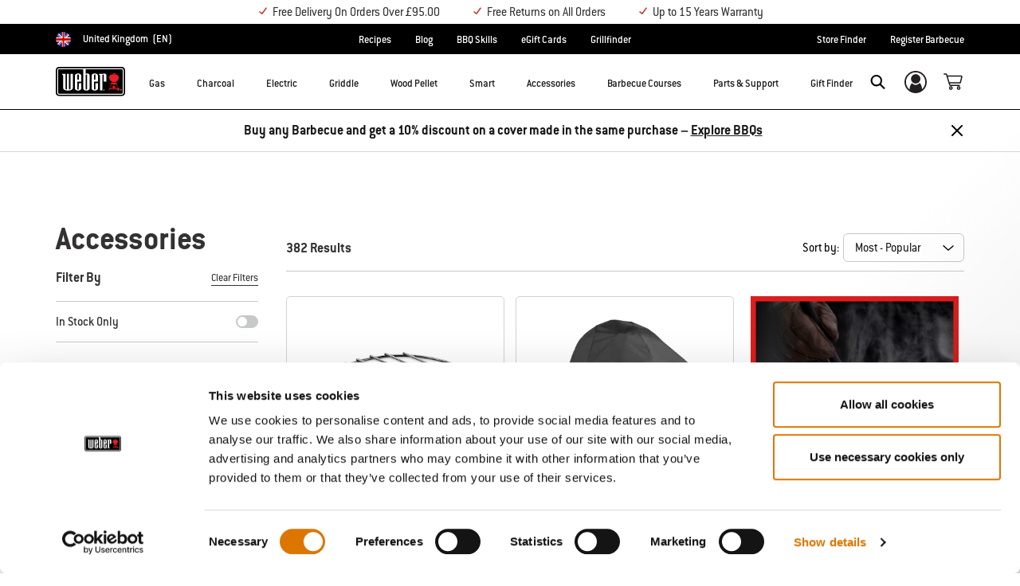

--- FILE ---
content_type: text/html;charset=UTF-8
request_url: https://www.weber.com/GB/en/accessories/?page=27
body_size: 74024
content:


<meta property="og:type" content="website" />

<meta property="og:title" content="BBQ Accessories | Weber&reg; Official" />

<meta property="og:locale" content="en_GB" />

<meta property="twitter:card" content="summary_large_image" />

<meta property="og:description" content="Barbecue accessories for a fully functioning outdoor kitchen in your home ✔Barbecue brushes ✔Tongs &amp; spatulas ✔Attire ► Buy barbecue accessories!" />

<meta property="og:url" content="https://www.weber.com/GB/en/accessories/" />























<!DOCTYPE html>
<html lang="en-GB">
<head>
<!--[if gt IE 9]><!-->
<script>//common/scripts.isml</script>



<script type="text/javascript">
    (function(){
        window.SitePreferences = {"SITE_LANGUAGE":"en","SITE_COUNTRY_CODE":"GB","RECAPTCHA_ENABLED":true,"RECAPTCHA_API_URL":"https://www.google.com/recaptcha/api.js?onload=onRecaptchaLoad&render=explicit\n                ","RECAPTCHA_SITE_KEY":"6Ld4f5YaAAAAAGYWw6nH7-m8BoNbn6N2l-9qGwiE","NARVAR_EDD_SHIP_ENABLED":false,"NARVAR_DEFAULT_MSG":null,"NARVAR_EDD_EXPORT_ENABLED":false,"PRICE_NETCONTENT_ENABLED":false,"PRICE_VATHINT_ENABLED":true,"YOTPO_ENABLED":false,"GOOGLE_MAPS_API_KEY":"AIzaSyBIRbZIT9jZ0IzEsGsH-4STKYni4ZikKG8","GOOGLE_MAPS_API_VERSION":"quarterly","ZIP_PAYMENT_ENABLED":false,"ZIP_PAYMENT_URL":null,"LATITUDE_PAYMENT_ENABLED":false,"LATITUDE_MERCHANT_ID":null,"LATITUDE_CURRENCY_CODE":null,"LATITUDE_PDP_MIN":null,"LATITUDE_PDP_PAYMENT_OPTION":"equal","LATITUDE_PDP_PROMO_MONTHS":60,"LATITUDE_PDP_PROMO_MONTHS_UNDER":6,"LATITUDE_WIDGET_SRC":"https://develop.checkout.dev.merchant-services-np.lfscnp.com/assets/content.js?platform=direct&merchantId=","AFFIRM_ENABLED":null,"AFFIRM_PAYMENT_MIN":50,"AFFIRM_PAYMENT_MAX":50,"ADDRESS_FINDER_ENABLED":false,"ADDRESS_FINDER_KEY":null,"ADDRESS_FINDER_URL":"https://api.addressfinder.io/assets/v3/widget.js","INSTORE_PICKUP_ENABLED":false,"DPD_ENABLED":false,"DPD_POSTAL_FORMAT":null,"THREEKIT_ENABLED":false,"THREEKIT_ACCESSTOKEN":null,"THREEKIT_SHOW_CONFIGURATOR":false,"THREEKIT_SHOW_AR":false,"THREEKIT_ALLOW_MOBILE_ORBIT":null,"THREEKIT_PRODUCTS":null,"ONETRUST_ENABLED":false,"STOCKINSTORE_SITE_ID":null,"CLICKANDCOLLECT_SITE_ID":null,"CLICKANDCOLLECT_ENABLED":false,"MIKMAK_APP_ID":null,"MIKMAK_ENABLED":false,"ADD_TO_CART_ACTION":null,"CHECKOUT_LOGIN_ENABLED":false,"WISHLIST_ENABLED":null,"GIFTREGISTRY_ENABLED":null,"CS_ENABLED":null,"CS_TYPE":null,"CHECKOUT_MINICART_LOGIN_ENABLED":null,"GOOGLE_AUTOCOMPLETE_ENABLED":null,"GOOGLE_PLACES_API_KEY":null,"FEDEX_ENABLED":false,"LOQATE_ENABLED":true,"LOQATE_OVERRIDE_ENABLED":true,"LOQATE_STREET_REQUIRED":true,"LOQATE_SUBADMIN_REQUIRED":false,"LOQATE_STREETNO_FIRST":true,"PAYMETRIC_ENABLED":false,"ZENDESK_ENABLED":false,"ZENDESK_SETTINGS":"{\n\t\"en_GB\": {\n\t\t\"locale\": \"en-us\",\n\t\t\"settings\": {\n\t\t\t\"analytics\": false,\n\t\t\t\"webWidget\": {\n\t\t\t\t\"color\": {\n\t\t\t\t\t\"theme\": \"#e01c1c\",\n\t\t\t\t\t\"launcher\": \"#e01c1c\",\n\t\t\t\t\t\"launcherText\": \"#FFFFFF\",\n\t\t\t\t\t\"button\": \"#e01c1c\",\n\t\t\t\t\t\"resultLists\": \"#e01c1c\",\n\t\t\t\t\t\"header\": \"#e01c1c\",\n\t\t\t\t\t\"articleLinks\": \"#e01c1c\"\n\t\t\t\t},\n\t\t\t\t\"position\": {\n\t\t\t\t\t\"horizontal\": \"right\",\n\t\t\t\t\t\"vertical\": \"bottom\"\n\t\t\t\t},\n\"answerBot\": {\n        \"suppress\": \"false\"\n      }\n\t\t\t}\n\t\t}\n\t}\n}","ZENDESK_KEY":"44faaf6b-8075-4256-9e72-0ee923a4183c","ZENDESK_LOCALE":"{ \"en_GB\" : \"en-us\"  }","INTLPHONE_ENABLED":true,"INTLPHONE_DROPDOWN":true,"RESERVE_PRODUCT_ONLINE":null,"GAO_IS_BOOKABLE":false,"CBW_SHOW_PRICES":false,"PRIVATE_EVENTS_REQUIRED_TOPICS":null,"STORELOCATOR_HEADER_TEXT":null,"PARCEL_LAB_USER":"1612169"};
        window.Urls = {"staticPath":"/on/demandware.static/Sites-UK-Site/-/en_GB/v1769544020746/","cartShow":"/GB/en/cart/","getProductUrl":"/on/demandware.store/Sites-UK-Site/en_GB/Product-Show","removeImg":"/on/demandware.static/Sites-UK-Site/-/en_GB/v1769544020746/images/icon_remove.gif","xiframeReloadUrl":"/on/demandware.store/Sites-UK-Site/en_GB/Paymetrics-LoadIframe","storesFind":"/GB/en/storefinder/","getAddToCartButtons":"/on/demandware.store/Sites-UK-Site/en_GB/Product-GetAddToCartButtons","estimatedDeliveryUrl":"/on/demandware.store/Sites-UK-Site/en_GB/EDD-Ajax","setEstimatedDeliveryUrl":"/on/demandware.store/Sites-UK-Site/en_GB/EDD-Set","setSessionConsentTrackingUrl":"/on/demandware.store/Sites-UK-Site/en_GB/ConsentTracking-SetConsent"};
        window.Resources = {"ADDRESS":"Address","MORE":"Show More","OUT_OF_STOCK":"Out of Stock","CURRENTLY_UNAVAILABLE":"Temporarily Unavailable","CLOSE":"Close","CANCEL":"Cancel","GIFT_CERTIFICATE":"eGift Card","PAYMETRIC_LOAD_ERROR":"Something went kind of wrong. Please try refreshing the page.","BONUS_PRODUCT_NOT_DEFINED":"Bonus could not be created since specified product is not a valid bonus product for the passed discount.","SELECT_FREE_BONUS_GIFT":"Select Your Free Bonus Gifts","FREE_LABEL":"Free","CAROUSEL_INSTRUCTIONS":"Changing this current slide of this carousel will change the current slide of the thumbnail carousel that follows.","NARVAR_ESTIMATED_MSG":"estimated.delivery.date","NARVAR_ESTIMATED_MSG_PDP":"estimated.delivery.date.pdp","NARVAR_FREE_MSG_PDP":"free.delivery.date.pdp","NARVAR_FREE_MSG":"free.delivery.date","NARVAR_ORDER_BY":"order.by.msg","NOTIFY_ME_WHEN_AVAILABLE":"Notify me when available","ADD_TO_CART":"Add to Cart","NOT_AVAILABLE":"Temporarily Unavailable","STORE_NEXT_STEP":"Before you can continue to the next step, you must select a store.","SELECT_TIME":"Select your time","REQUIRED_DELIVERY_SCHEDULE_MSG":"This order includes products that require date and time designation (if you do not specify the date and time, you will not be able to proceed to payment).","NO_DELIVERY_REGION_MSG":"","PLACE_ORDER":"Buy now","PROCEED_TO_PAYMENT":"Proceed to Payment","CHANGE_GRILL":"Change grill","SELECTED_GRILL":"Selected Grill","SELECT_GRILL":"Select grill","RESULTS_AVAILABLE":"label.results.available","ADYEN_CARD_LABEL":"Cards","ASSEMBLY_SERVICE":"Assembly service","BBQK_NOT_AVAILABLE":"Unfortunately one item of your BBQK set is currently not available. Pls. choose another kitchen or contact our customer service.","CLICK_AND_COLLECT_AVAILABLE":"All items available for Click & Collect at {0}. <a class=\"alert-green-2 click-and-collect-change-store\" onclick=\"stockInStore.showClickCollectWidget()\">Change Pick Up Store</a>","CLICK_AND_COLLECT_UNAVAILABLE":"One or more items are NOT available for Click & Collect at {0}.  <a class=\"alert-red-2 click-and-collect-change-store\" onclick=\"stockInStore.showClickCollectWidget()\">Change Pick Up Store</a> or have your order delivered.","CLICK_AND_COLLECT_PLI_UNAVAILABLE":"Qty exceeds availability or item not in store","CLICK_AND_COLLECT_PLI_AVAILABLE":"Available for Click & Collect","CLICK_AND_COLLECT_ORDER_UNAVAILABLE":"Some items are NOT available for Click & Collect","CLICK_AND_COLLECT_STORE_UNAVAILABLE":"Click & Collect not available"};
    }());
</script>

<script defer type="text/javascript" src="https://cdn.jsdelivr.net/npm/blazy@1.3.0/blazy.min.js"></script>


<script defer type="text/javascript" src="/on/demandware.static/Sites-UK-Site/-/en_GB/v1769544020746/js/main.js"></script>



    
        <script defer type="text/javascript" src="/on/demandware.static/Sites-UK-Site/-/en_GB/v1769544020746/js/search.js"
            
            >
        </script>
    

    
        <script defer src="//apps.bazaarvoice.com/deployments/weber-eu/main_site/production/en_GB/bv.js"
            
            >
        </script>
    

    
        <script defer type="text/javascript" src="/on/demandware.static/Sites-UK-Site/-/en_GB/v1769544020746/js/cmsAnimation.js"
            
            >
        </script>
    









    <script>(function(n,t,i,r){var u,f;n[i]=n[i]||{},n[i].initial={accountCode:"WEBER11121",host:"WEBER11121.pcapredict.com"},n[i].on=n[i].on||function(){(n[i].onq=n[i].onq||[]).push(arguments)},u=t.createElement("script"),u.async=!0,u.src=r,f=t.getElementsByTagName("script")[0],f.parentNode.insertBefore(u,f)})(window,document,"pca","//WEBER11121.pcapredict.com/js/sensor.js")</script>
<script>
    pca.on("options", function(type, key, options) {
        options.suppressAutocomplete = true;
    });
    pca.on('data', function(source, key, address, variations) {  
        $(document).trigger('loqate:autocompleteselected', address);
    });
</script>










    <script async src="https://eu-library.klarnaservices.com/lib.js" data-client-id="45fca467-65ac-550b-9057-b5333481a1c5"></script>


<!--<![endif]-->
<meta charset=UTF-8>

<meta http-equiv="x-ua-compatible" content="ie=edge">

<meta name="viewport" content="width=device-width, initial-scale=1">



    <title>BBQ Accessories | Weber® Official</title>


<meta name="description" content="Barbecue accessories for a fully functioning outdoor kitchen in your home ✔Barbecue brushes ✔Tongs &amp; spatulas ✔Attire ► Buy barbecue accessories!"/>
<meta name="keywords" content="Commerce Cloud Storefront Reference Architecture"/>








    
        
                <meta property="og:image" content="https://dw-images.weber.com/base/soc-logo.jpg?auto=compress,format">
        
    
        
                <meta property="og:title" content="BBQ Accessories | Weber&reg; Official">
        
    
        
                <meta property="og:description" content="Barbecue accessories for a fully functioning outdoor kitchen in your home ✔Barbecue brushes ✔Tongs &amp; spatulas ✔Attire ► Buy barbecue accessories!">
        
    


<link rel="shortcut icon" type="image/x-icon" href="/on/demandware.static/Sites-UK-Site/-/default/dw1035c753/images/favicons/favicon.ico" />
<link rel="icon" type="image/png" href="/on/demandware.static/Sites-UK-Site/-/default/dwf5dcd0a1/images/favicons/favicon-16x16.png" sizes="16x16" />
<link rel="icon" type="image/png" href="/on/demandware.static/Sites-UK-Site/-/default/dw62442664/images/favicons/favicon-32x32.png" sizes="32x32" />
<link rel="icon" type="image/png" href="/on/demandware.static/Sites-UK-Site/-/default/dw5d7b8676/images/favicons/favicon-96x96.png" sizes="96x96" />







<!-- CookieBot in Consent Mode -->
<script data-cookieconsent="ignore" type="text/javascript">
window.dataLayer = window.dataLayer || [];
function gtag() {
dataLayer.push(arguments);
}
gtag("consent", "default", {
ad_storage: "denied",
ad_user_data: "denied",
ad_personalization: "denied",
analytics_storage: "denied",
functionality_storage: "denied",
personalization_storage: "denied",
security_storage: "granted",
wait_for_update: 2000,
});
gtag("set", "ads_data_redaction", true);
</script>


<script>
window.gtmData = ["{\"event\":\"listView\",\"eventCategory\":\"Ecommerce\",\"eventAction\":\"Impression\",\"eventLabel\":\"Accessories\",\"ecommerce\":{\"currencyCode\":\"GBP\",\"impressions\":[{\"name\":\"Charcoal Grate\",\"id\":\"pimid_1547\",\"price\":\"12.08\",\"brand\":\"ECOM\",\"category\":\"Accessories\",\"list\":\"Accessories\",\"position\":313,\"sku\":\"pimid_1547\"},{\"name\":\"Premium Barbecue Cover\",\"id\":\"pimid_1216\",\"price\":\"95.83\",\"brand\":\"ECOM\",\"category\":\"Accessories\",\"list\":\"Accessories\",\"position\":314,\"sku\":\"pimid_1216\"},{\"name\":\"Flavorizer Bars\",\"id\":\"pimid_1516\",\"price\":\"68.74\",\"brand\":\"ECOM\",\"category\":\"Accessories\",\"list\":\"Accessories\",\"position\":315,\"sku\":\"pimid_1516\"},{\"name\":\"Premium Barbecue Cover\",\"id\":\"pimid_1908\",\"price\":\"49.16\",\"brand\":\"ECOM\",\"category\":\"Accessories\",\"list\":\"Accessories\",\"position\":316,\"sku\":\"pimid_1908\"},{\"name\":\"Charcoal Grate\",\"id\":\"pimid_1563\",\"price\":\"29.99\",\"brand\":\"ECOM\",\"category\":\"Accessories\",\"list\":\"Accessories\",\"position\":317,\"sku\":\"pimid_1563\"},{\"name\":\"Rapidfire Compact Chimney Starter\",\"id\":\"pimid_1325\",\"price\":\"N/A\",\"brand\":\"ECOM\",\"category\":\"Accessories\",\"list\":\"Accessories\",\"position\":318,\"sku\":\"pimid_1325\"},{\"name\":\"One-Touch Cleaning System Kit\",\"id\":\"pimid_1400\",\"price\":\"33.33\",\"brand\":\"ECOM\",\"category\":\"Accessories\",\"list\":\"Accessories\",\"position\":319,\"sku\":\"pimid_1400\"},{\"name\":\"Premium Barbecue Cover\",\"id\":\"pimid_1812\",\"price\":\"108.33\",\"brand\":\"ECOM\",\"category\":\"Accessories\",\"list\":\"Accessories\",\"position\":320,\"sku\":\"pimid_1812\"},{\"name\":\"Cooking Grates\",\"id\":\"pimid_1759\",\"price\":\"108.33\",\"brand\":\"ECOM\",\"category\":\"Accessories\",\"list\":\"Accessories\",\"position\":321,\"sku\":\"pimid_1759\"},{\"name\":\"Premium Barbecue Cover\",\"id\":\"pimid_1836\",\"price\":\"141.66\",\"brand\":\"ECOM\",\"category\":\"Accessories\",\"list\":\"Accessories\",\"position\":322,\"sku\":\"pimid_1836\"},{\"name\":\"Deluxe Poultry Roaster\",\"id\":\"pimid_1240\",\"price\":\"45.83\",\"brand\":\"ECOM\",\"category\":\"Accessories\",\"list\":\"Accessories\",\"position\":323,\"sku\":\"pimid_1240\"},{\"name\":\"One-Touch Cleaning System Kit\",\"id\":\"pimid_1273\",\"price\":\"24.99\",\"brand\":\"ECOM\",\"category\":\"Accessories\",\"list\":\"Accessories\",\"position\":324,\"sku\":\"pimid_1273\"}]},\"filters\":{},\"page_number\":26}","{\"categorypath\":\"Accessories\"}","{\"pageCategory\":\"search\"}","{\"content_group1\":\"Accessories\",\"content_group2\":\"\",\"content_group3\":\"\",\"content_group4\":\"\"}",["{\"page\":{\"pageInfo\":{\"pageID\":\"/on/demandware.servlet/Sites-UK-Site/en_GB/__SYSTEM__Page-Render\",\"pageName\":\"BBQ Accessories | Weber® Official\",\"sysEnv\":\"production\",\"language\":\"en_GB\"},\"category\":{\"pageType\":\"category\"}}}"]];
</script>

<script data-cookieconsent="ignore">
window.gtmData = window.gtmData || [];
var userData = {
  "action": "GTM-UserData",
  "queryString": "",
  "locale": "en_GB",
  "userdata": "{\"user\":{\"segment\":{\"loginStatus\":\"0\"},\"profile\":[{\"profileInfo\":{\"profileID\":\"abMYhqHqUjNe5G7gsdhnLuvKT3\",\"email\":\"\"}}]}}",
  "useremail": "{\"user email\":\"\"}"
};
gtmData.push(userData.userdata);
gtmData.push(userData.useremail);
var cartModel = {
  "action": "GTM-GetBasketModel",
  "queryString": "",
  "locale": "en_GB",
  "cartContent": "{\"cartcontent\":[]}"
};
gtmData.unshift(cartModel.cartContent);
</script>
<!-- Google Tag Manager -->
<script data-cookieconsent="ignore">
window.gtmID = "GTM-N9FRL5N";
window.gtmQueryParams = "";
</script>
<!-- End Google Tag Manager -->

<script id="Cookiebot" data-culture="EN" src="https://consent.cookiebot.com/uc.js" data-cbid="85c8bd20-3aaa-4368-a2d5-7351567fcb84" data-blockingmode="auto" type="text/javascript"></script>



<link rel="stylesheet" href="/on/demandware.static/Sites-UK-Site/-/en_GB/v1769544020746/css/global.css" />



    <link rel="stylesheet" href="/on/demandware.static/Sites-UK-Site/-/en_GB/v1769544020746/css/experience/components/commerceLayouts/layout.css"  />

    <link rel="stylesheet" href="/on/demandware.static/Sites-UK-Site/-/en_GB/v1769544020746/css/search.css"  />

    <link rel="stylesheet" href="/on/demandware.static/Sites-UK-Site/-/en_GB/v1769544020746/css/experience/components/commerceLayouts/productList.css"  />

    <link rel="stylesheet" href="/on/demandware.static/Sites-UK-Site/-/en_GB/v1769544020746/css/experience/components/commerceAssets/imageAndTextCommon.css"  />









    <link rel="stylesheet" href="/on/demandware.static/Sites-UK-Site/-/en_GB/v1769544020746/css/newNavigation.css" />







    
        <link rel="alternate" href="https://www.weber.com/DE/de/zubehoer/" hreflang="de" />
    
        <link rel="alternate" href="https://www.weber.com/FR/fr/accessoires/" hreflang="fr" />
    
        <link rel="alternate" href="https://www.weber.com/AT/de/zubehoer/" hreflang="de-AT" />
    
        <link rel="alternate" href="https://www.weber.com/NL/nl/accessoires/" hreflang="nl" />
    
        <link rel="alternate" href="https://www.weber.com/GB/en/accessories/" hreflang="en-GB" />
    
        <link rel="alternate" href="https://www.weber.com/SE/sv/tillbeh%C3%B6r/" hreflang="sv" />
    
        <link rel="alternate" href="https://www.weber.com/DK/da/tilbehr/" hreflang="da" />
    
        <link rel="alternate" href="https://www.weber.com/FI/fi/tarvikkeet/" hreflang="fi" />
    
        <link rel="alternate" href="https://www.weber.com/HK/en/accessories/" hreflang="en-HK" />
    
        <link rel="alternate" href="https://www.weber.com/IE/en/accessories/" hreflang="en-IE" />
    
        <link rel="alternate" href="https://www.weber.com/SG/en/accessories/" hreflang="en-SG" />
    
        <link rel="alternate" href="https://www.weber.com/US/en/accessories/" hreflang="en" />
    
        <link rel="alternate" href="https://www.weber.com/CH/de/zubeh%C3%B6r/" hreflang="de-CH" />
    
        <link rel="alternate" href="https://www.weber.com/CH/fr/accessoires/" hreflang="fr-CH" />
    
        <link rel="alternate" href="https://www.weber.com/JP/ja/%E3%82%A2%E3%82%AF%E3%82%BB%E3%82%B5%E3%83%AA%E3%83%BC/" hreflang="ja" />
    
        <link rel="alternate" href="https://www.weber.com/JP/en/accessories/" hreflang="en-JP" />
    
        <link rel="alternate" href="https://www.weber.com/CL/es/accesorios/" hreflang="es-CL" />
    
        <link rel="alternate" href="https://www.weber.com/MX/es/accesorios/" hreflang="es-MX" />
    
        <link rel="alternate" href="https://www.weber.com/BE/nl/accessoires/" hreflang="nl-BE" />
    
        <link rel="alternate" href="https://www.weber.com/BE/fr/accessoires/" hreflang="fr-BE" />
    
        <link rel="alternate" href="https://www.weber.com/NO/no/tilbehr/" hreflang="no" />
    
        <link rel="alternate" href="https://www.weber.com/ES/es/accesorios/" hreflang="es" />
    
        <link rel="alternate" href="https://www.weber.com/IT/it/accessori/" hreflang="it" />
    
        <link rel="alternate" href="https://www.weber.com/PT/pt/acess%C3%B3rios/" hreflang="pt" />
    
        <link rel="alternate" href="https://www.weber.com/CA/en/accessories/" hreflang="en-CA" />
    
        <link rel="alternate" href="https://www.weber.com/CA/fr/accessoires/" hreflang="fr-CA" />
    
        <link rel="alternate" href="https://www.weber.com/ID/en/accessories/" hreflang="en-ID" />
    
        <link rel="alternate" href="https://www.weber.com/IN/en/accessories/" hreflang="en-IN" />
    
        <link rel="alternate" href="https://www.weber.com/MY/en/accessories/" hreflang="en-MY" />
    
        <link rel="alternate" href="https://www.weber.com/TH/en/accessories/" hreflang="en-TH" />
    
        <link rel="alternate" href="https://www.weber.com/LU/fr/accessoires/" hreflang="fr-LU" />
    
        <link rel="alternate" href="https://www.weber.com/CZ/cs/p%C5%99%C3%ADslu%C5%A1enstv%C3%AD/" hreflang="cs" />
    
        <link rel="alternate" href="https://www.weber.com/PH/en/accessories/" hreflang="en-PH" />
    
        <link rel="alternate" href="https://www.weber.com/SI/sl/pripomo%C4%8Dki/" hreflang="sl" />
    
        <link rel="alternate" href="https://www.weber.com/HR/hr/dodatna-oprema/" hreflang="hr" />
    
        <link rel="alternate" href="https://www.weber.com/PL/pl/akcesoria/" hreflang="pl" />
    
        <link rel="alternate" href="https://www.weber.com/AU/en/accessories/" hreflang="en-AU" />
    
        <link rel="alternate" href="https://www.weber.com/NZ/en/accessories/" hreflang="en-NZ" />
    
        <link rel="alternate" href="https://www.weber.com/DE/de/zubehoer/" hreflang="de-DE" />
    
        <link rel="alternate" href="https://www.weber.com/NO/no/tilbehr/" hreflang="no-NO" />
    
        <link rel="alternate" href="https://www.weber.com/ES/es/accesorios/" hreflang="es-ES" />
    
        <link rel="alternate" href="https://www.weber.com/FR/fr/accessoires/" hreflang="fr-FR" />
    
        <link rel="alternate" href="https://www.weber.com/IT/it/accessori/" hreflang="it-IT" />
    
        <link rel="alternate" href="https://www.weber.com/DK/da/tilbehr/" hreflang="da-DK" />
    
        <link rel="alternate" href="https://www.weber.com/SE/sv/tillbeh%C3%B6r/" hreflang="sv-SE" />
    
        <link rel="alternate" href="https://www.weber.com/NL/nl/accessoires/" hreflang="nl-NL" />
    
        <link rel="alternate" href="https://www.weber.com/JP/ja/%E3%82%A2%E3%82%AF%E3%82%BB%E3%82%B5%E3%83%AA%E3%83%BC/" hreflang="ja-JP" />
    
        <link rel="alternate" href="https://www.weber.com/PL/pl/akcesoria/" hreflang="pl-PL" />
    
        <link rel="alternate" href="https://www.weber.com/FI/fi/tarvikkeet/" hreflang="fi-FI" />
    
        <link rel="alternate" href="https://www.weber.com/PT/pt/acess%C3%B3rios/" hreflang="pt-PT" />
    
        <link rel="alternate" href="https://www.weber.com/CZ/cs/p%C5%99%C3%ADslu%C5%A1enstv%C3%AD/" hreflang="cs-CZ" />
    
        <link rel="alternate" href="https://www.weber.com/SI/sl/pripomo%C4%8Dki/" hreflang="sl-SI" />
    
        <link rel="alternate" href="https://www.weber.com/HR/hr/dodatna-oprema/" hreflang="hr-HR" />
    
        <link rel="alternate" href="https://www.weber.com/US/en/accessories/" hreflang="en-US" />
    
        <link rel="alternate" href="https://www.weber.com/CO/es/accesorios/" hreflang="es-CO" />
    
        <link rel="alternate" href="https://www.weber.com/CZ/sk/pr%C3%ADslu%C5%A1enstvo/" hreflang="sk-CZ" />
    









<link rel="preconnect" href="//cdn-eu.dynamicyield.com">
<link rel="preconnect" href="//st-eu.dynamicyield.com">
<link rel="preconnect" href="//rcom-eu.dynamicyield.com">
<link rel="dns-prefetch" href="//cdn-eu.dynamicyield.com">
<link rel="dns-prefetch" href="//st-eu.dynamicyield.com">
<link rel="dns-prefetch" href="//rcom-eu.dynamicyield.com">

<script data-cookieconsent="ignore">
    var DY={scsec:9876115,API:function(){(DY.API.actions=DY.API.actions||[]).push(arguments)}},dy_DatalanguageCode=window.location.pathname.slice(4,6),dy_parsedGtmData=[],dy_getDataLayerCategory="OTHER",dy_categoryPath,dy_productID,dy_cartContents=[],dy_cartIds=[];function dy_extractgtmData(path){var pathParts=path.split("."),result;return dy_parsedGtmData.find((function(item){var current=item;for(let i=0;i<pathParts.length;i++){if(!current||!current[pathParts[i]])return void(result=null);current=current[pathParts[i]]}return result=current,current})),result}!function(){if("undefined"!=typeof gtmData){for(var i=0;i<gtmData.length;i++)dy_parsedGtmData.push(JSON.parse(gtmData[i]));switch(dy_DatalanguageCode=dy_extractgtmData("page.pageInfo.language")||dy_DatalanguageCode,dy_getDataLayerCategory=dy_extractgtmData("page.category.pageType")||dy_getDataLayerCategory){case"home":DY.recommendationContext={type:"HOMEPAGE",lng:dy_DatalanguageCode};break;case"category":(dy_categoryPath=dy_extractgtmData("categorypath")||dy_categoryPath).length>0&&(dy_categoryPath=dy_categoryPath.split(/[ ]?>[ ]?/gi)),DY.recommendationContext={type:"CATEGORY",data:dy_categoryPath,lng:dy_DatalanguageCode};break;case"product":dy_productID=dy_extractgtmData("ecommerce.detail.products.0.id")||dy_productID,DY.recommendationContext={type:"PRODUCT",data:[dy_productID],lng:dy_DatalanguageCode};break;case"basket":if((dy_cartContents=dy_extractgtmData("ecommerce.products")||dy_extractgtmData("cartcontent")||dy_cartContents).length>0)for(i=0;i<dy_cartContents.length;i++)dy_cartIds.push(dy_cartContents[i].id);DY.recommendationContext={type:"CART",data:dy_cartIds,lng:dy_DatalanguageCode};break;case"content":if("Recipes"==dy_extractgtmData("content_group1")&&dy_extractgtmData("content_group3")){dy_productID=dy_extractgtmData("content_group3").replace(/weber-/g,"Recipe_")||dy_productID,DY.recommendationContext={type:"PRODUCT",data:[dy_productID],lng:dy_DatalanguageCode};break}if("Blog"==dy_extractgtmData("content_group1")&&dy_extractgtmData("content_group3")){dy_productID=dy_extractgtmData("content_group3").replace(/weber-/g,"Blog_")||dy_productID,DY.recommendationContext={type:"PRODUCT",data:[dy_productID],lng:dy_DatalanguageCode};break}DY.recommendationContext={type:"OTHER",lng:dy_DatalanguageCode};break;default:DY.recommendationContext={type:"OTHER",lng:dy_DatalanguageCode}}}else DY.recommendationContext={type:"OTHER",lng:dy_DatalanguageCode}}(),function(){if("undefined"!=typeof Cookiebot){if(DY.userActiveConsent={accepted:!1},Cookiebot.consented)return DY.userActiveConsent={accepted:!0},void dyAddScript();if(Cookiebot.declined)return DY.userActiveConsent={accepted:!1},void dyAddScript();window.addEventListener("CookiebotOnAccept",(function(){DY.userActiveConsent={accepted:!0},"undefined"!=typeof DYO&&DYO.ActiveConsent&&DYO.ActiveConsent.updateConsentAcceptedStatus(!0),dyAddScript()})),window.addEventListener("CookiebotOnDecline",(function(){DY.userActiveConsent={accepted:!1},"undefined"!=typeof DYO&&DYO.ActiveConsent&&DYO.ActiveConsent.updateConsentAcceptedStatus(!1),dyAddScript()}))}function dyAddScript(){var script=document.createElement("script");script.src="//cdn-eu.dynamicyield.com/api/9876115/api_dynamic.js",script.async=!1,script.type="text/javascript";var script2=document.createElement("script");script2.src="//cdn-eu.dynamicyield.com/api/9876115/api_static.js",script2.async=!1,script2.type="text/javascript";var head=document.head;head.insertBefore(script2,head.firstChild),head.insertBefore(script,head.firstChild)}}(); 
</script>


<link rel="canonical" href="https://www.weber.com/GB/en/accessories/"/>

<script type="text/javascript">//<!--
/* <![CDATA[ (head-active_data.js) */
var dw = (window.dw || {});
dw.ac = {
    _analytics: null,
    _events: [],
    _category: "",
    _searchData: "",
    _anact: "",
    _anact_nohit_tag: "",
    _analytics_enabled: "true",
    _timeZone: "Europe/London",
    _capture: function(configs) {
        if (Object.prototype.toString.call(configs) === "[object Array]") {
            configs.forEach(captureObject);
            return;
        }
        dw.ac._events.push(configs);
    },
	capture: function() { 
		dw.ac._capture(arguments);
		// send to CQ as well:
		if (window.CQuotient) {
			window.CQuotient.trackEventsFromAC(arguments);
		}
	},
    EV_PRD_SEARCHHIT: "searchhit",
    EV_PRD_DETAIL: "detail",
    EV_PRD_RECOMMENDATION: "recommendation",
    EV_PRD_SETPRODUCT: "setproduct",
    applyContext: function(context) {
        if (typeof context === "object" && context.hasOwnProperty("category")) {
        	dw.ac._category = context.category;
        }
        if (typeof context === "object" && context.hasOwnProperty("searchData")) {
        	dw.ac._searchData = context.searchData;
        }
    },
    setDWAnalytics: function(analytics) {
        dw.ac._analytics = analytics;
    },
    eventsIsEmpty: function() {
        return 0 == dw.ac._events.length;
    }
};
/* ]]> */
// -->
</script>
<script type="text/javascript">//<!--
/* <![CDATA[ (head-cquotient.js) */
var CQuotient = window.CQuotient = {};
CQuotient.clientId = 'abcn-UK';
CQuotient.realm = 'ABCN';
CQuotient.siteId = 'UK';
CQuotient.instanceType = 'prd';
CQuotient.locale = 'en_GB';
CQuotient.fbPixelId = '__UNKNOWN__';
CQuotient.activities = [];
CQuotient.cqcid='';
CQuotient.cquid='';
CQuotient.cqeid='';
CQuotient.cqlid='';
CQuotient.apiHost='api.cquotient.com';
/* Turn this on to test against Staging Einstein */
/* CQuotient.useTest= true; */
CQuotient.useTest = ('true' === 'false');
CQuotient.initFromCookies = function () {
	var ca = document.cookie.split(';');
	for(var i=0;i < ca.length;i++) {
	  var c = ca[i];
	  while (c.charAt(0)==' ') c = c.substring(1,c.length);
	  if (c.indexOf('cqcid=') == 0) {
		CQuotient.cqcid=c.substring('cqcid='.length,c.length);
	  } else if (c.indexOf('cquid=') == 0) {
		  var value = c.substring('cquid='.length,c.length);
		  if (value) {
		  	var split_value = value.split("|", 3);
		  	if (split_value.length > 0) {
			  CQuotient.cquid=split_value[0];
		  	}
		  	if (split_value.length > 1) {
			  CQuotient.cqeid=split_value[1];
		  	}
		  	if (split_value.length > 2) {
			  CQuotient.cqlid=split_value[2];
		  	}
		  }
	  }
	}
}
CQuotient.getCQCookieId = function () {
	if(window.CQuotient.cqcid == '')
		window.CQuotient.initFromCookies();
	return window.CQuotient.cqcid;
};
CQuotient.getCQUserId = function () {
	if(window.CQuotient.cquid == '')
		window.CQuotient.initFromCookies();
	return window.CQuotient.cquid;
};
CQuotient.getCQHashedEmail = function () {
	if(window.CQuotient.cqeid == '')
		window.CQuotient.initFromCookies();
	return window.CQuotient.cqeid;
};
CQuotient.getCQHashedLogin = function () {
	if(window.CQuotient.cqlid == '')
		window.CQuotient.initFromCookies();
	return window.CQuotient.cqlid;
};
CQuotient.trackEventsFromAC = function (/* Object or Array */ events) {
try {
	if (Object.prototype.toString.call(events) === "[object Array]") {
		events.forEach(_trackASingleCQEvent);
	} else {
		CQuotient._trackASingleCQEvent(events);
	}
} catch(err) {}
};
CQuotient._trackASingleCQEvent = function ( /* Object */ event) {
	if (event && event.id) {
		if (event.type === dw.ac.EV_PRD_DETAIL) {
			CQuotient.trackViewProduct( {id:'', alt_id: event.id, type: 'raw_sku'} );
		} // not handling the other dw.ac.* events currently
	}
};
CQuotient.trackViewProduct = function(/* Object */ cqParamData){
	var cq_params = {};
	cq_params.cookieId = CQuotient.getCQCookieId();
	cq_params.userId = CQuotient.getCQUserId();
	cq_params.emailId = CQuotient.getCQHashedEmail();
	cq_params.loginId = CQuotient.getCQHashedLogin();
	cq_params.product = cqParamData.product;
	cq_params.realm = cqParamData.realm;
	cq_params.siteId = cqParamData.siteId;
	cq_params.instanceType = cqParamData.instanceType;
	cq_params.locale = CQuotient.locale;
	
	if(CQuotient.sendActivity) {
		CQuotient.sendActivity(CQuotient.clientId, 'viewProduct', cq_params);
	} else {
		CQuotient.activities.push({activityType: 'viewProduct', parameters: cq_params});
	}
};
/* ]]> */
// -->
</script>


   <script type="application/ld+json">
        {"@context":"http://schema.org/","@graph":[{"@context":"http://schema.org/","@type":"BreadcrumbList","itemListElement":[{"@type":"ListItem","item":{"@type":"Thing","id":"/GB/en/accessories/"},"name":"All Accessories","position":1}]},{"@context":"http://schema.org/","@type":"ItemList","itemListElement":[{"@type":"ListItem","position":1,"url":"https://www.weber.com/GB/en/parts--and--support/replacement-parts/spare-parts-for-charcoal-barbecues/pimid_1547.html"},{"@type":"ListItem","position":2,"url":"https://www.weber.com/GB/en/accessories/carts--and--covers/covers/charcoal-covers/pimid_1216.html"},{"@type":"ListItem","position":3,"url":"https://www.weber.com/GB/en/parts--and--support/replacement-parts/spare-parts-for-gas-barbecues/pimid_1516.html"},{"@type":"ListItem","position":4,"url":"https://www.weber.com/GB/en/accessories/accessories-by-barbecue-type/charcoal-barbecue-accessories/charcoal-grill-covers/pimid_1908.html"},{"@type":"ListItem","position":5,"url":"https://www.weber.com/GB/en/parts--and--support/replacement-parts/spare-parts-for-charcoal-barbecues/pimid_1563.html"},{"@type":"ListItem","position":6,"url":"https://www.weber.com/GB/en/accessories/accessories-by-barbecue-type/charcoal-barbecue-accessories/rapidfire-compact-chimney-starter/pimid_1325.html"},{"@type":"ListItem","position":7,"url":"https://www.weber.com/GB/en/parts--and--support/replacement-parts/spare-parts-for-charcoal-barbecues/pimid_1400.html"},{"@type":"ListItem","position":8,"url":"https://www.weber.com/GB/en/accessories/carts--and--covers/covers/gas-covers/genesis-covers/pimid_1812.html"},{"@type":"ListItem","position":9,"url":"https://www.weber.com/GB/en/parts--and--support/replacement-parts/spare-parts-for-gas-barbecues/pimid_1759.html"},{"@type":"ListItem","position":10,"url":"https://www.weber.com/GB/en/accessories/carts--and--covers/covers/gas-covers/genesis-covers/pimid_1836.html"},{"@type":"ListItem","position":11,"url":"https://www.weber.com/GB/en/accessories/tools-and-cookware/pimid_1240.html"},{"@type":"ListItem","position":12,"url":"https://www.weber.com/GB/en/parts--and--support/replacement-parts/spare-parts-for-charcoal-barbecues/pimid_1273.html"}]},{"@context":"https://schema.org","@type":"Organization","name":"Weber","legalName":"Weber, Llc","url":"http://www.weber.com","logo":"https://dw-images.weber.com/base/header-logo.png","foundingDate":"1952","address":{"@type":"PostalAddress","streetAddress":"1415 S. Roselle Road","addressLocality":"Palatine","addressRegion":"IL","postalCode":"60067","addressCountry":"USA"},"contactPoint":{"@type":"ContactPoint","contactType":"customer support","telephone":"[+800-446-1071]"},"sameAs":[" ","https://www.instagram.com/webergrills/","https://www.pinterest.com/webergrills/"," ","https://www.youtube.com/channel/UCEBG5mwkD55WseNJryLdDSw"]}]}
    </script>



<script>(window.BOOMR_mq=window.BOOMR_mq||[]).push(["addVar",{"rua.upush":"false","rua.cpush":"false","rua.upre":"false","rua.cpre":"true","rua.uprl":"false","rua.cprl":"false","rua.cprf":"false","rua.trans":"SJ-f4ebc053-8073-47e4-beb7-adb24648cfa9","rua.cook":"true","rua.ims":"false","rua.ufprl":"false","rua.cfprl":"true","rua.isuxp":"false","rua.texp":"norulematch","rua.ceh":"false","rua.ueh":"false","rua.ieh.st":"0"}]);</script>
                              <script>!function(a){var e="https://s.go-mpulse.net/boomerang/",t="addEventListener";if("False"=="True")a.BOOMR_config=a.BOOMR_config||{},a.BOOMR_config.PageParams=a.BOOMR_config.PageParams||{},a.BOOMR_config.PageParams.pci=!0,e="https://s2.go-mpulse.net/boomerang/";if(window.BOOMR_API_key="HXQQH-NW7PB-D9TCB-4D5NS-63NJ2",function(){function n(e){a.BOOMR_onload=e&&e.timeStamp||(new Date).getTime()}if(!a.BOOMR||!a.BOOMR.version&&!a.BOOMR.snippetExecuted){a.BOOMR=a.BOOMR||{},a.BOOMR.snippetExecuted=!0;var i,_,o,r=document.createElement("iframe");if(a[t])a[t]("load",n,!1);else if(a.attachEvent)a.attachEvent("onload",n);r.src="javascript:void(0)",r.title="",r.role="presentation",(r.frameElement||r).style.cssText="width:0;height:0;border:0;display:none;",o=document.getElementsByTagName("script")[0],o.parentNode.insertBefore(r,o);try{_=r.contentWindow.document}catch(O){i=document.domain,r.src="javascript:var d=document.open();d.domain='"+i+"';void(0);",_=r.contentWindow.document}_.open()._l=function(){var a=this.createElement("script");if(i)this.domain=i;a.id="boomr-if-as",a.src=e+"HXQQH-NW7PB-D9TCB-4D5NS-63NJ2",BOOMR_lstart=(new Date).getTime(),this.body.appendChild(a)},_.write("<bo"+'dy onload="document._l();">'),_.close()}}(),"".length>0)if(a&&"performance"in a&&a.performance&&"function"==typeof a.performance.setResourceTimingBufferSize)a.performance.setResourceTimingBufferSize();!function(){if(BOOMR=a.BOOMR||{},BOOMR.plugins=BOOMR.plugins||{},!BOOMR.plugins.AK){var e="true"=="true"?1:0,t="cookiepresent",n="aok665qxyzf2a2lzduoa-f-c14eddde8-clientnsv4-s.akamaihd.net",i="false"=="true"?2:1,_={"ak.v":"39","ak.cp":"451597","ak.ai":parseInt("289965",10),"ak.ol":"0","ak.cr":9,"ak.ipv":4,"ak.proto":"h2","ak.rid":"526bb00b","ak.r":47376,"ak.a2":e,"ak.m":"dsca","ak.n":"essl","ak.bpcip":"3.149.239.0","ak.cport":44062,"ak.gh":"23.200.85.105","ak.quicv":"","ak.tlsv":"tls1.3","ak.0rtt":"","ak.0rtt.ed":"","ak.csrc":"-","ak.acc":"","ak.t":"1769544988","ak.ak":"hOBiQwZUYzCg5VSAfCLimQ==WvRuAGCfDH1mSPYFI+3pZQg9C6U/GmTdoOAqEkOc1F4IIMv2b/ogQERUN1BY0hPGTrr3uIr4IavkhI/43D6jJJLfWpXucz3oATCMzPc7I9ZoXcHh+Jn5sGrJzaECvV+FM9heDF8peeTkj0GDCQmw/Gj2aLch5ndDiG6Cjm2eQ2cwxT3hRK//e41AQFCcZhUzhNxYzYc3hwwtgGr8qDVGO6uCAcFoKUxV9Qt7lzLr4tJIcsjVptJSbA9Kl2qgvl5JtnY9QhQvxpEpC0qpQxghDjt8xd1Vg9QxdyHs6dxrF8EuW5UoErLxTZhIq8G4fc/yVdWDBYm+NouHb/6hQN5blp+Ah8KxOVZTPQKC6UOnDYkwqjI6DUNldfFpCaKp41DXT1X2V1kQSN6xLWT6lYst4va62pUsIaaF+RJv6kb8zNY=","ak.pv":"521","ak.dpoabenc":"","ak.tf":i};if(""!==t)_["ak.ruds"]=t;var o={i:!1,av:function(e){var t="http.initiator";if(e&&(!e[t]||"spa_hard"===e[t]))_["ak.feo"]=void 0!==a.aFeoApplied?1:0,BOOMR.addVar(_)},rv:function(){var a=["ak.bpcip","ak.cport","ak.cr","ak.csrc","ak.gh","ak.ipv","ak.m","ak.n","ak.ol","ak.proto","ak.quicv","ak.tlsv","ak.0rtt","ak.0rtt.ed","ak.r","ak.acc","ak.t","ak.tf"];BOOMR.removeVar(a)}};BOOMR.plugins.AK={akVars:_,akDNSPreFetchDomain:n,init:function(){if(!o.i){var a=BOOMR.subscribe;a("before_beacon",o.av,null,null),a("onbeacon",o.rv,null,null),o.i=!0}return this},is_complete:function(){return!0}}}}()}(window);</script></head>
<body>



<!-- Google Tag Manager (noscript) -->
<noscript><iframe src="https://www.googletagmanager.com/ns.html?id=GTM-N9FRL5N" height="0" width="0" style="display:none;visibility:hidden"></iframe></noscript>
<!-- End Google Tag Manager (noscript) -->



<div class="page" data-action="Search-Show" data-querystring="cgid=accessories&amp;page=27" >




<header class="header-main-wrapper">
    <a href="#maincontent" class="skip" aria-label="Skip to main content">Skip to main content</a>


    <div class="usp-banner hidden-md-down" role="region" aria-label="shipping and warranty benefits">
        
	 


	<div class="html-slot-container">
    
        
            <ul class="d-flex container justify-content-center mb-0">
<li><i class="icon icon-check-red mr-1"></i>Free Delivery On Orders Over £95.00</li>
<li><i class="icon icon-check-red mr-1"></i>Free Returns on All Orders</li>
<li><i class="icon icon-check-red mr-1"></i>Up to 15 Years Warranty</li>
</ul>
        
    
</div>
 
	
    </div>
    
    <div class="country-selector-wrapper hidden-md-down">
        
        
        <nav class="d-flex justify-content-between container country-selector-block">
            


    <div class="d-flex" data-url="/on/demandware.store/Sites-UK-Site/en_GB/Page-SetLocale">
        <a href="https://www.weber.com/international" id="dropdownCountrySelector" class="country-selector-text d-flex align-items-center" title="United Kingdom">
                <span class="sr-only">Choose country</span>
            <img class="flag-icon" src="https://www.weber.com/on/demandware.static/Sites-UK-Site/-/default/dw16fa0386/images/flags/gb.png" alt="" title="United Kingdom"/>
            
                <span class="d-block d-xlg-none">GB</span>
                <span class="hidden-lg-down">United Kingdom</span>
            
            <span class="text-uppercase pl-1">(en)</span>
        </a>
    </div>


        
            
                <ul class="d-flex header-links-wrapper mb-0"><li><a href="https://www.weber.com/GB/en/recipes/weber-31811.html" title="See All Recipes">Recipes</a>
</li>
<li><a href="https://www.weber.com/GB/en/blog/weber-26060.html">Blog</a>
</li>
<li><a href="https://www.weber.com/GB/en/perfectly-cooked-food/weber-49361.html">BBQ Skills</a>
</li>
<li><a href="https://www.weber.com/GB/en/giftcertificate/">eGift Cards</a>
</li>
<li><a href="https://www.weber.com/GB/en/grillfinder.html">Grillfinder</a>
</li></ul>
            

            <ul class="d-flex header-links-wrapper mb-0">
                
                    <li><a href="https://www.weber.com/GB/en/storefinder/" title="Store Finder">Store Finder</a></li> <li><a href="https://www.weber.com/on/demandware.store/Sites-UK-Site/en_GB/Grill-Register?rurl=grill-register" title="Register Grill">Register Barbecue</a></li>
                
            </ul>

            

        </nav>
    </div>

    
    <div class="header-wrapper ">
        <div class="header">
            <div class="container">
                <div class="row">
                    <div class="col-12 header-container">
                        <div class="navbar-header d-flex align-items-center">
                            </isset>
                            
                            
                            <nav class="d-flex align-items-center" aria-label="primary">
                                 <button class="navbar-toggler d-lg-none" type="button" aria-label="Toggle navigation">
                                    <span class="hidden-md-down">Menu</span>
                                </button>
                                
                                
                                    <a class="logo-home" href="/GB/en/home/" title="Commerce Cloud Storefront Reference Architecture Home">
                                        <img src="https://dw-images.weber.com/base/weber-logo.svg?auto=compress,format" alt="Commerce Cloud Storefront Reference Architecture Home" />
                                    </a>
                                
                                
                                <button class="navbar-close-button d-lg-none close" type="button" aria-controls="sg-navbar-collapse" aria-label="Toggle navigation">
                                    <span class="hidden-md-down">Close</span>
                                </button>

                                <div class="main-menu navbar-toggleable-md menu-toggleable-left multilevel-dropdown d-none d-lg-block banner-closed" id="sg-navbar-collapse" role="dialog" aria-modal="true" aria-label="Main Menu">
                                    





















    


<div class="navbar navbar-expand-lg bg-inverse col-12">
    <div class="close-menu clearfix d-lg-none">
        <div class="back pull-left">
            <button class="back-button" role="button"
                aria-label="Back to previous menu">
                <span class="sr-only">
                    Back
                </span>
            </button>
        </div>
    </div>
    <div class="menu-group">
        <ul class="nav navbar-nav nav-items-full">
            
                
                    
                        <li class="nav-item dropdown" id="gas-grills">
                            <span class="position-relative">
                                <a href="https://www.weber.com/GB/en/gas-barbecues/"
                                    class="nav-link dropdown-toggle parent-item"
                                    data-toggle="dropdown"
                                    title="Gas Barbecues"
                                    id="gas-grills-button">
                                    <div class="bold-placeholder" title="Gas Barbecues">Gas</div>
                                </a>
                                <button class="toggle-button"
                                    role="button"
                                    aria-expanded="false"
                                    tabindex="0"
                                    aria-controls="gas-grills-panel"
                                    aria-label="open gas-grills-panel"
                                    title="Gas Barbecues">
                                    
<i class="icon icon-arrow-bottom-sm" aria-label="" title="arrow-bottom-sm">
    <span class="d-none"></span>
</i>

                                </button>
                            </span>
                            
                            




    
        

            <div class="dropdown-menu  flex-wrap flex-row align-items-start align-content-start"
                id="gas-grills-panel"
                aria-labelledby="gas-grills"
                role="region">
                
                    <div class="dropdown-item header-menu-banner-container d-none d-lg-flex w-100">
                        <span class="menu-item-title" role="heading" aria-level="2">
                            
                                Gas Barbecues
                            
                        </span>
                        <button type="button" class="ml-auto close close-button order-3" aria-label="Close">
                            <i class="icon icon-cross-black"></i>
                        </button>
                        
                            <div class="menu-item-banner">
                                <a class="menuShopAll" href="https://www.weber.com/GB/en/gas-barbecues/" title="Shop All Gas Barbecues">Shop All Gas Barbecues</a>
                            </div>
                        

                    </div>

                    
                
        
    
    
        
            
            <div class="dropdown-item-list-container float-left w-header-banner">
                <div class="list-unstyled">
        
        <div class="dropdown-item">
            <a href="https://www.weber.com/GB/en/gas-barbecues/genesis/" id="genesis-series" class="dropdown-link" title="Genesis">
                
                    <img src="https://dw-images.weber.com/navigation/default/gas-grills/Genesis2025_MegaMenu_300x300.png?auto=compress,format" class="category-thumb d-none d-lg-block" alt=""
                        loading="lazy" />
                
                <div class="category-name">
                    Genesis
                    
                </div>
                
                
            </a>
        </div>
        
    

    
    
        
        <div class="dropdown-item">
            <a href="https://www.weber.com/GB/en/gas-barbecues/spirit/" id="spirit" class="dropdown-link" title="Spirit">
                
                    <img src="https://dw-images.weber.com/navigation/default/gas-grills/Spirit2025_MegaMenu_300x300.png?auto=compress,format" class="category-thumb d-none d-lg-block" alt=""
                        loading="lazy" />
                
                <div class="category-name">
                    Spirit
                    
                </div>
                
                
            </a>
        </div>
        
    

    
    
        
        <div class="dropdown-item">
            <a href="https://www.weber.com/GB/en/gas-barbecues/smart-gas-barbecues/" id="smart" class="dropdown-link" title="Smart Gas Barbecues">
                
                    <img src="https://dw-images.weber.com/navigation/default/gas-grills/Smart_MegaMenu_300x300.png?auto=compress,format" class="category-thumb d-none d-lg-block" alt=""
                        loading="lazy" />
                
                <div class="category-name">
                    Smart Gas Barbecues
                    
                </div>
                
                
            </a>
        </div>
        
    

    
    
        
        <div class="dropdown-item">
            <a href="https://www.weber.com/GB/en/gas-barbecues/q-series/" id="q-series" class="dropdown-link" title="Q Series">
                
                    <img src="https://dw-images.weber.com/navigation/default/gas-grills/Q2025_MegaMenu_300x300.png?auto=compress,format" class="category-thumb d-none d-lg-block" alt=""
                        loading="lazy" />
                
                <div class="category-name">
                    Q Series
                    
                </div>
                
                
            </a>
        </div>
        
    

    
    
        
        <div class="dropdown-item">
            <a href="https://www.weber.com/GB/en/gas-barbecues/portable-gas-barbecues/" id="portable-gas-grills" class="dropdown-link" title="Portable Gas Barbecues">
                
                    <img src="https://dw-images.weber.com/navigation/default/gas-grills/Portable_MegaMenu_300x300.png?auto=compress,format" class="category-thumb d-none d-lg-block" alt=""
                        loading="lazy" />
                
                <div class="category-name">
                    Portable Gas Barbecues
                    
                </div>
                
                
            </a>
        </div>
        
    

    
    
        
        <div class="dropdown-item">
            <a href="https://www.weber.com/GB/en/gas-barbecues/summit/" id="summit" class="dropdown-link" title="Summit&reg;">
                
                    <img src="https://dw-images.weber.com/navigation/default/gas-grills/SummitFS38_300x300.png?auto=compress,format" class="category-thumb d-none d-lg-block" alt=""
                        loading="lazy" />
                
                <div class="category-name">
                    Summit&reg;
                    
                </div>
                
                
            </a>
        </div>
        
    

    
    
        
        <div class="dropdown-item">
            <a href="https://www.weber.com/GB/en/bbq-kitchen.html" id="bbq-kitchen-landing" class="dropdown-link" title="Weber Outdoor BBQ Kitchens">
                
                    <img src="https://www.weber.com/on/demandware.static/-/Sites-storefront-catalog-uk-sfra-new/default/dw73e2d4f2/flyout-bbq-pre-config-500-500.png" class="category-thumb d-none d-lg-block" alt=""
                        loading="lazy" />
                
                <div class="category-name">
                    Weber Outdoor BBQ Kitchens
                    
                </div>
                
                
            </a>
        </div>
        
            
            
                <div class="dropdown-item d-block d-lg-none">
                    <span class="dropdown-link">
                        <a class="menuShopAll" href="https://www.weber.com/GB/en/gas-barbecues/" title="Shop All Gas Barbecues">Shop All Gas Barbecues</a>
                    </span>
                </div>
            
                </div>
            </div>
        
    


    <div class="dropdown-item header-menu-content-banner-container" role="presentation">
        
            <a href="https://www.weber.com/GB/en/weber-bbq-outlet/" class="header-menu-banner">
                </isset>
                
                </isset>
                
                
                

                <picture>
                    <source srcset="/on/demandware.static/-/Library-Sites-library-emea-sfra/default/dw2788e806/content/January-Sale/flyout-winter-sale-207_165.png" media="(max-width: 767px)" />
                    <img class="banner-image category-thumb" src="/on/demandware.static/-/Library-Sites-library-emea-sfra/default/dw2788e806/content/January-Sale/flyout-winter-sale-207_165.png" alt="" loading="lazy" />
                </picture>

                
                    <span class="category-name">
                        Winter Sale
                    </span>
                
            </a>
        
            <a href="https://www.weber.com/GB/en/giftcertificate/" class="header-menu-banner">
                </isset>
                
                </isset>
                
                
                

                <picture>
                    <source srcset="/on/demandware.static/-/Library-Sites-library-emea-sfra/default/dwf836ce1a/assets/NEWvoucherimg207x165.png" media="(max-width: 767px)" />
                    <img class="banner-image category-thumb" src="/on/demandware.static/-/Library-Sites-library-emea-sfra/default/dwf836ce1a/assets/NEWvoucherimg207x165.png" alt="" loading="lazy" />
                </picture>

                
                    <span class="category-name">
                        Shop Weber eGift Cards
                    </span>
                
            </a>
        
    </div>

</div>
                        </li>
                    
                
                    
                        <li class="nav-item dropdown" id="charcoal-grills">
                            <span class="position-relative">
                                <a href="https://www.weber.com/GB/en/charcoal-barbecues/"
                                    class="nav-link dropdown-toggle parent-item"
                                    data-toggle="dropdown"
                                    title="Charcoal Barbecues"
                                    id="charcoal-grills-button">
                                    <div class="bold-placeholder" title="Charcoal Barbecues">Charcoal</div>
                                </a>
                                <button class="toggle-button"
                                    role="button"
                                    aria-expanded="false"
                                    tabindex="0"
                                    aria-controls="charcoal-grills-panel"
                                    aria-label="open charcoal-grills-panel"
                                    title="Charcoal Barbecues">
                                    
<i class="icon icon-arrow-bottom-sm" aria-label="" title="arrow-bottom-sm">
    <span class="d-none"></span>
</i>

                                </button>
                            </span>
                            
                            




    
        

            <div class="dropdown-menu  flex-wrap flex-row align-items-start align-content-start"
                id="charcoal-grills-panel"
                aria-labelledby="charcoal-grills"
                role="region">
                
                    <div class="dropdown-item header-menu-banner-container d-none d-lg-flex w-100">
                        <span class="menu-item-title" role="heading" aria-level="2">
                            
                                Charcoal Barbecues
                            
                        </span>
                        <button type="button" class="ml-auto close close-button order-3" aria-label="Close">
                            <i class="icon icon-cross-black"></i>
                        </button>
                        
                            <div class="menu-item-banner">
                                <a class="menuShopAll" href="https://www.weber.com/GB/en/charcoal-barbecues/" title="Shop All Charcoal Barbecues">Shop All Charcoal Barbecues</a>
                            </div>
                        

                    </div>

                    
                
        
    
    
        
            
            <div class="dropdown-item-list-container float-left w-header-banner">
                <div class="list-unstyled">
        
        <div class="dropdown-item">
            <a href="https://www.weber.com/GB/en/charcoal-barbecues/master-touch/" id="master-touch" class="dropdown-link" title="Master-Touch">
                
                    <img src="https://dw-images.weber.com/navigation/default/charcoal-grills/17301004B_MegaMenu.png?auto=compress,format" class="category-thumb d-none d-lg-block" alt=""
                        loading="lazy" />
                
                <div class="category-name">
                    Master-Touch
                    
                </div>
                
                
            </a>
        </div>
        
    

    
    
        
        <div class="dropdown-item">
            <a href="https://www.weber.com/GB/en/charcoal-barbecues/original-kettle/" id="original-kettle" class="dropdown-link" title="Original Kettle">
                
                    <img src="https://dw-images.weber.com/navigation/default/charcoal-grills/OKP_Blk_MegaMenu_300x300.png?auto=compress,format" class="category-thumb d-none d-lg-block" alt=""
                        loading="lazy" />
                
                <div class="category-name">
                    Original Kettle
                    
                </div>
                
                
            </a>
        </div>
        
    

    
    
        
        <div class="dropdown-item">
            <a href="https://www.weber.com/GB/en/charcoal-barbecues/compact-kettle/" id="compact-kettle" class="dropdown-link" title="Compact Kettle">
                
                    <img src="https://dw-images.weber.com/navigation/default/charcoal-grills/1221004B_MegaMenu.png?auto=compress,format" class="category-thumb d-none d-lg-block" alt=""
                        loading="lazy" />
                
                <div class="category-name">
                    Compact Kettle
                    
                </div>
                
                
            </a>
        </div>
        
    

    
    
        
        <div class="dropdown-item">
            <a href="https://www.weber.com/GB/en/charcoal-barbecues/bar-b-kettle/" id="bar-b-kettle" class="dropdown-link" title="Bar-B-Kettle">
                
                    <img src="https://dw-images.weber.com/navigation/default/charcoal-grills/1231004B_MegaMenu.png?auto=compress,format" class="category-thumb d-none d-lg-block" alt=""
                        loading="lazy" />
                
                <div class="category-name">
                    Bar-B-Kettle
                    
                </div>
                
                
            </a>
        </div>
        
    

    
    
        
        <div class="dropdown-item">
            <a href="https://www.weber.com/GB/en/charcoal-barbecues/performer/" id="performer" class="dropdown-link" title="Performer">
                
                    <img src="https://dw-images.weber.com/navigation/default/charcoal-grills/15401004B_MegaMenu.png?auto=compress,format" class="category-thumb d-none d-lg-block" alt=""
                        loading="lazy" />
                
                <div class="category-name">
                    Performer
                    
                </div>
                
                
            </a>
        </div>
        
    

    
    
        
        <div class="dropdown-item">
            <a href="https://www.weber.com/GB/en/charcoal-barbecues/smokey-mountain/" id="smokey-mountain-cooker" class="dropdown-link" title="Smokey Mountain">
                
                    <img src="https://dw-images.weber.com/navigation/default/charcoal-grills/Smoker_MegaMenu_300x300.png?auto=compress,format" class="category-thumb d-none d-lg-block" alt=""
                        loading="lazy" />
                
                <div class="category-name">
                    Smokey Mountain
                    
                </div>
                
                
            </a>
        </div>
        
    

    
    
        
        <div class="dropdown-item">
            <a href="https://www.weber.com/GB/en/charcoal-barbecues/portable-charcoal-barbecues/" id="portable-charcoal-grills" class="dropdown-link" title="Portable Charcoal Barbecues">
                
                    <img src="https://dw-images.weber.com/navigation/default/charcoal-grills/SmokeyJoe_MegaMenu_300x300.png?auto=compress,format" class="category-thumb d-none d-lg-block" alt=""
                        loading="lazy" />
                
                <div class="category-name">
                    Portable Charcoal Barbecues
                    
                </div>
                
                
            </a>
        </div>
        
    

    
    
        
        <div class="dropdown-item">
            <a href="https://www.weber.com/GB/en/charcoal-barbecues/summit-kamado/" id="summit-kamado" class="dropdown-link" title="Summit&reg; Kamado">
                
                    <img src="https://dw-images.weber.com/navigation/default/charcoal-grills/Kamado_MegaMenu_300x300.png?auto=compress,format" class="category-thumb d-none d-lg-block" alt=""
                        loading="lazy" />
                
                <div class="category-name">
                    Summit&reg; Kamado
                    
                </div>
                
                
            </a>
        </div>
        
            
            
                <div class="dropdown-item d-block d-lg-none">
                    <span class="dropdown-link">
                        <a class="menuShopAll" href="https://www.weber.com/GB/en/charcoal-barbecues/" title="Shop All Charcoal Barbecues">Shop All Charcoal Barbecues</a>
                    </span>
                </div>
            
                </div>
            </div>
        
    


    <div class="dropdown-item header-menu-content-banner-container" role="presentation">
        
            <a href="https://www.weber.com/GB/en/weber-bbq-outlet/" class="header-menu-banner">
                </isset>
                
                </isset>
                
                
                

                <picture>
                    <source srcset="/on/demandware.static/-/Library-Sites-library-emea-sfra/default/dw2788e806/content/January-Sale/flyout-winter-sale-207_165.png" media="(max-width: 767px)" />
                    <img class="banner-image category-thumb" src="/on/demandware.static/-/Library-Sites-library-emea-sfra/default/dw2788e806/content/January-Sale/flyout-winter-sale-207_165.png" alt="" loading="lazy" />
                </picture>

                
                    <span class="category-name">
                        Winter Sale
                    </span>
                
            </a>
        
            <a href="https://www.weber.com/GB/en/giftcertificate/" class="header-menu-banner">
                </isset>
                
                </isset>
                
                
                

                <picture>
                    <source srcset="/on/demandware.static/-/Library-Sites-library-emea-sfra/default/dwf836ce1a/assets/NEWvoucherimg207x165.png" media="(max-width: 767px)" />
                    <img class="banner-image category-thumb" src="/on/demandware.static/-/Library-Sites-library-emea-sfra/default/dwf836ce1a/assets/NEWvoucherimg207x165.png" alt="" loading="lazy" />
                </picture>

                
                    <span class="category-name">
                        Shop Weber eGift Cards
                    </span>
                
            </a>
        
    </div>

</div>
                        </li>
                    
                
                    
                        <li class="nav-item dropdown" id="electric-grills">
                            <span class="position-relative">
                                <a href="https://www.weber.com/GB/en/electric-barbecues/"
                                    class="nav-link dropdown-toggle parent-item"
                                    data-toggle="dropdown"
                                    title="Electric Barbecues"
                                    id="electric-grills-button">
                                    <div class="bold-placeholder" title="Electric Barbecues">Electric</div>
                                </a>
                                <button class="toggle-button"
                                    role="button"
                                    aria-expanded="false"
                                    tabindex="0"
                                    aria-controls="electric-grills-panel"
                                    aria-label="open electric-grills-panel"
                                    title="Electric Barbecues">
                                    
<i class="icon icon-arrow-bottom-sm" aria-label="" title="arrow-bottom-sm">
    <span class="d-none"></span>
</i>

                                </button>
                            </span>
                            
                            




    
        

            <div class="dropdown-menu  flex-wrap flex-row align-items-start align-content-start"
                id="electric-grills-panel"
                aria-labelledby="electric-grills"
                role="region">
                
                    <div class="dropdown-item header-menu-banner-container d-none d-lg-flex w-100">
                        <span class="menu-item-title" role="heading" aria-level="2">
                            
                                Electric Barbecues
                            
                        </span>
                        <button type="button" class="ml-auto close close-button order-3" aria-label="Close">
                            <i class="icon icon-cross-black"></i>
                        </button>
                        
                            <div class="menu-item-banner">
                                <a class="menuShopAll" href="https://www.weber.com/GB/en/electric-barbecues/" title="Shop All Electric Barbecues">Shop All Electric Barbecues</a>
                            </div>
                        

                    </div>

                    
                
        
    
    
        
            
            <div class="dropdown-item-list-container float-left w-header-banner">
                <div class="list-unstyled">
        
        <div class="dropdown-item">
            <a href="https://www.weber.com/GB/en/electric-barbecues/lumin/" id="lumin-electric-grills" class="dropdown-link" title="Lumin">
                
                    <img src="https://dw-images.weber.com/navigation/default/electric-grills/Lumin_MegaMenu_300x300.png?auto=compress,format" class="category-thumb d-none d-lg-block" alt=""
                        loading="lazy" />
                
                <div class="category-name">
                    Lumin
                    
                </div>
                
                
            </a>
        </div>
        
    

    
    
        
        <div class="dropdown-item">
            <a href="https://www.weber.com/GB/en/electric-barbecues/q-electric/" id="q-electric" class="dropdown-link" title="Q Electric">
                
                    <img src="https://dw-images.weber.com/navigation/default/electric-grills/ElectricQ_MegaMenu_300x300.png?auto=compress,format" class="category-thumb d-none d-lg-block" alt=""
                        loading="lazy" />
                
                <div class="category-name">
                    Q Electric
                    
                </div>
                
                
            </a>
        </div>
        
    

    
    
        
        <div class="dropdown-item">
            <a href="https://www.weber.com/GB/en/electric-barbecues/pulse/" id="pulse" class="dropdown-link" title="Pulse">
                
                    <img src="https://dw-images.weber.com/navigation/default/electric-grills/Pulse_MegaMenu_300x300.png?auto=compress,format" class="category-thumb d-none d-lg-block" alt=""
                        loading="lazy" />
                
                <div class="category-name">
                    Pulse
                    
                </div>
                
                
            </a>
        </div>
        
            
            
                <div class="dropdown-item d-block d-lg-none">
                    <span class="dropdown-link">
                        <a class="menuShopAll" href="https://www.weber.com/GB/en/electric-barbecues/" title="Shop All Electric Barbecues">Shop All Electric Barbecues</a>
                    </span>
                </div>
            
                </div>
            </div>
        
    


    <div class="dropdown-item header-menu-content-banner-container" role="presentation">
        
            <a href="https://www.weber.com/GB/en/weber-bbq-outlet/" class="header-menu-banner">
                </isset>
                
                </isset>
                
                
                

                <picture>
                    <source srcset="/on/demandware.static/-/Library-Sites-library-emea-sfra/default/dw2788e806/content/January-Sale/flyout-winter-sale-207_165.png" media="(max-width: 767px)" />
                    <img class="banner-image category-thumb" src="/on/demandware.static/-/Library-Sites-library-emea-sfra/default/dw2788e806/content/January-Sale/flyout-winter-sale-207_165.png" alt="" loading="lazy" />
                </picture>

                
                    <span class="category-name">
                        Winter Sale
                    </span>
                
            </a>
        
            <a href="https://www.weber.com/GB/en/giftcertificate/" class="header-menu-banner">
                </isset>
                
                </isset>
                
                
                

                <picture>
                    <source srcset="/on/demandware.static/-/Library-Sites-library-emea-sfra/default/dwf836ce1a/assets/NEWvoucherimg207x165.png" media="(max-width: 767px)" />
                    <img class="banner-image category-thumb" src="/on/demandware.static/-/Library-Sites-library-emea-sfra/default/dwf836ce1a/assets/NEWvoucherimg207x165.png" alt="" loading="lazy" />
                </picture>

                
                    <span class="category-name">
                        Shop Weber eGift Cards
                    </span>
                
            </a>
        
    </div>

</div>
                        </li>
                    
                
                    
                        <li class="nav-item dropdown" id="griddle">
                            <span class="position-relative">
                                <a href="https://www.weber.com/GB/en/griddle/"
                                    class="nav-link dropdown-toggle parent-item"
                                    data-toggle="dropdown"
                                    title="Griddle"
                                    id="griddle-button">
                                    <div class="bold-placeholder" title="Griddle">Griddle</div>
                                </a>
                                <button class="toggle-button"
                                    role="button"
                                    aria-expanded="false"
                                    tabindex="0"
                                    aria-controls="griddle-panel"
                                    aria-label="open griddle-panel"
                                    title="Griddle">
                                    
<i class="icon icon-arrow-bottom-sm" aria-label="" title="arrow-bottom-sm">
    <span class="d-none"></span>
</i>

                                </button>
                            </span>
                            
                            




    
        

            <div class="dropdown-menu  flex-wrap flex-row align-items-start align-content-start"
                id="griddle-panel"
                aria-labelledby="griddle"
                role="region">
                
                    <div class="dropdown-item header-menu-banner-container d-none d-lg-flex w-100">
                        <span class="menu-item-title" role="heading" aria-level="2">
                            
                                Griddle
                            
                        </span>
                        <button type="button" class="ml-auto close close-button order-3" aria-label="Close">
                            <i class="icon icon-cross-black"></i>
                        </button>
                        
                            <div class="menu-item-banner">
                                <a class="menuShopAll" href="/GB/en/griddle/" title="Shop All Griddles">Shop All Griddles</a>
                            </div>
                        

                    </div>

                    
                
        
    
    
        
            
            <div class="dropdown-item-list-container float-left w-header-banner">
                <div class="list-unstyled">
        
        <div class="dropdown-item">
            <a href="https://www.weber.com/GB/en/griddle/slate-griddles/" id="all-griddles" class="dropdown-link" title="Slate Griddles">
                
                    <img src="https://dw-images.weber.com/images/EMEA/Navigation/1500241_302x302.png?auto=compress,format" class="category-thumb d-none d-lg-block" alt=""
                        loading="lazy" />
                
                <div class="category-name">
                    Slate Griddles
                    
                </div>
                
                
            </a>
        </div>
        
    

    
    
        
        <div class="dropdown-item">
            <a href="https://www.weber.com/GB/en/griddle/griddle-accessories/" id="griddle-accessories" class="dropdown-link" title="Griddle Accessories">
                
                    <img src="https://www.weber.com/on/demandware.static/-/Sites-storefront-catalog-uk-sfra-new/default/dw11735cc4/accessgrid300x300.png" class="category-thumb d-none d-lg-block" alt=""
                        loading="lazy" />
                
                <div class="category-name">
                    Griddle Accessories
                    
                </div>
                
                
            </a>
        </div>
        
            
            
                <div class="dropdown-item d-block d-lg-none">
                    <span class="dropdown-link">
                        <a class="menuShopAll" href="/GB/en/griddle/" title="Shop All Griddles">Shop All Griddles</a>
                    </span>
                </div>
            
                </div>
            </div>
        
    


    <div class="dropdown-item header-menu-content-banner-container" role="presentation">
        
            <a href="https://www.weber.com/GB/en/weber-bbq-outlet/" class="header-menu-banner">
                </isset>
                
                </isset>
                
                
                

                <picture>
                    <source srcset="/on/demandware.static/-/Library-Sites-library-emea-sfra/default/dw2788e806/content/January-Sale/flyout-winter-sale-207_165.png" media="(max-width: 767px)" />
                    <img class="banner-image category-thumb" src="/on/demandware.static/-/Library-Sites-library-emea-sfra/default/dw2788e806/content/January-Sale/flyout-winter-sale-207_165.png" alt="" loading="lazy" />
                </picture>

                
                    <span class="category-name">
                        Winter Sale
                    </span>
                
            </a>
        
            <a href="https://www.weber.com/GB/en/giftcertificate/" class="header-menu-banner">
                </isset>
                
                </isset>
                
                
                

                <picture>
                    <source srcset="/on/demandware.static/-/Library-Sites-library-emea-sfra/default/dwf836ce1a/assets/NEWvoucherimg207x165.png" media="(max-width: 767px)" />
                    <img class="banner-image category-thumb" src="/on/demandware.static/-/Library-Sites-library-emea-sfra/default/dwf836ce1a/assets/NEWvoucherimg207x165.png" alt="" loading="lazy" />
                </picture>

                
                    <span class="category-name">
                        Shop Weber eGift Cards
                    </span>
                
            </a>
        
    </div>

</div>
                        </li>
                    
                
                    
                        <li class="nav-item dropdown" id="wood-pellet-grills">
                            <span class="position-relative">
                                <a href="https://www.weber.com/GB/en/wood-pellet-barbecues/"
                                    class="nav-link dropdown-toggle parent-item"
                                    data-toggle="dropdown"
                                    title="Wood Pellet Barbecues"
                                    id="wood-pellet-grills-button">
                                    <div class="bold-placeholder" title="Wood Pellet Barbecues">Wood Pellet</div>
                                </a>
                                <button class="toggle-button"
                                    role="button"
                                    aria-expanded="false"
                                    tabindex="0"
                                    aria-controls="wood-pellet-grills-panel"
                                    aria-label="open wood-pellet-grills-panel"
                                    title="Wood Pellet Barbecues">
                                    
<i class="icon icon-arrow-bottom-sm" aria-label="" title="arrow-bottom-sm">
    <span class="d-none"></span>
</i>

                                </button>
                            </span>
                            
                            




    
        

            <div class="dropdown-menu  flex-wrap flex-row align-items-start align-content-start"
                id="wood-pellet-grills-panel"
                aria-labelledby="wood-pellet-grills"
                role="region">
                
                    <div class="dropdown-item header-menu-banner-container d-none d-lg-flex w-100">
                        <span class="menu-item-title" role="heading" aria-level="2">
                            
                                Wood Pellet Barbecues
                            
                        </span>
                        <button type="button" class="ml-auto close close-button order-3" aria-label="Close">
                            <i class="icon icon-cross-black"></i>
                        </button>
                        
                            <div class="menu-item-banner">
                                <a class="menuShopAll" href="https://www.weber.com/GB/en/wood-pellet-barbecues/" title="Shop All Wood Pellet Barbecues">Shop All Wood Pellet Barbecues</a>
                            </div>
                        

                    </div>

                    
                
        
    
    
        
            
            <div class="dropdown-item-list-container float-left w-header-banner">
                <div class="list-unstyled">
        
        <div class="dropdown-item">
            <a href="https://www.weber.com/GB/en/wood-pellet-barbecues/searwood/" id="searwood" class="dropdown-link" title="Searwood">
                
                    <img src="https://dw-images.weber.com/navigation/default/wood-pellet-grills/Searwood_MegaMenu_300x300.png?auto=compress,format" class="category-thumb d-none d-lg-block" alt=""
                        loading="lazy" />
                
                <div class="category-name">
                    Searwood
                    
                </div>
                
                
            </a>
        </div>
        
    

    
    
        
        <div class="dropdown-item">
            <a href="https://www.weber.com/GB/en/wood-pellet-barbecues/weber-smoque/" id="smoque" class="dropdown-link" title="Weber Smoque">
                
                    <img src="https://dw-images.weber.com/navigation/default/wood-pellet-grills/Smoque_MegaMenu_300x300.png?auto=compress,format" class="category-thumb d-none d-lg-block" alt=""
                        loading="lazy" />
                
                <div class="category-name">
                    Weber Smoque
                    
                </div>
                
                
            </a>
        </div>
        
            
            
                <div class="dropdown-item d-block d-lg-none">
                    <span class="dropdown-link">
                        <a class="menuShopAll" href="https://www.weber.com/GB/en/wood-pellet-barbecues/" title="Shop All Wood Pellet Barbecues">Shop All Wood Pellet Barbecues</a>
                    </span>
                </div>
            
                </div>
            </div>
        
    


    <div class="dropdown-item header-menu-content-banner-container" role="presentation">
        
            <a href="https://www.weber.com/GB/en/weber-bbq-outlet/" class="header-menu-banner">
                </isset>
                
                </isset>
                
                
                

                <picture>
                    <source srcset="/on/demandware.static/-/Library-Sites-library-emea-sfra/default/dw2788e806/content/January-Sale/flyout-winter-sale-207_165.png" media="(max-width: 767px)" />
                    <img class="banner-image category-thumb" src="/on/demandware.static/-/Library-Sites-library-emea-sfra/default/dw2788e806/content/January-Sale/flyout-winter-sale-207_165.png" alt="" loading="lazy" />
                </picture>

                
                    <span class="category-name">
                        Winter Sale
                    </span>
                
            </a>
        
            <a href="https://www.weber.com/GB/en/giftcertificate/" class="header-menu-banner">
                </isset>
                
                </isset>
                
                
                

                <picture>
                    <source srcset="/on/demandware.static/-/Library-Sites-library-emea-sfra/default/dwf836ce1a/assets/NEWvoucherimg207x165.png" media="(max-width: 767px)" />
                    <img class="banner-image category-thumb" src="/on/demandware.static/-/Library-Sites-library-emea-sfra/default/dwf836ce1a/assets/NEWvoucherimg207x165.png" alt="" loading="lazy" />
                </picture>

                
                    <span class="category-name">
                        Shop Weber eGift Cards
                    </span>
                
            </a>
        
    </div>

</div>
                        </li>
                    
                
                    
                        <li class="nav-item dropdown" id="smart-products">
                            <span class="position-relative">
                                <a href="https://www.weber.com/GB/en/smart-bbqs-and-accessories/"
                                    class="nav-link dropdown-toggle parent-item"
                                    data-toggle="dropdown"
                                    title="Smart BBQs and Accessories"
                                    id="smart-products-button">
                                    <div class="bold-placeholder" title="Smart BBQs and Accessories">Smart</div>
                                </a>
                                <button class="toggle-button"
                                    role="button"
                                    aria-expanded="false"
                                    tabindex="0"
                                    aria-controls="smart-products-panel"
                                    aria-label="open smart-products-panel"
                                    title="Smart BBQs and Accessories">
                                    
<i class="icon icon-arrow-bottom-sm" aria-label="" title="arrow-bottom-sm">
    <span class="d-none"></span>
</i>

                                </button>
                            </span>
                            
                            




    
        

            <div class="dropdown-menu  flex-wrap flex-row align-items-start align-content-start"
                id="smart-products-panel"
                aria-labelledby="smart-products"
                role="region">
                
                    <div class="dropdown-item header-menu-banner-container d-none d-lg-flex w-100">
                        <span class="menu-item-title" role="heading" aria-level="2">
                            
                                Smart BBQs and Accessories
                            
                        </span>
                        <button type="button" class="ml-auto close close-button order-3" aria-label="Close">
                            <i class="icon icon-cross-black"></i>
                        </button>
                        
                            <div class="menu-item-banner">
                                <a class="menuShopAll" href="https://www.weber.com/GB/en/smart-bbqs-and-accessories/" title="Shop All Smart Products">Shop All Smart Products</a>
                            </div>
                        

                    </div>

                    
                
        
    
    
        
            
            <div class="dropdown-item-list-container float-left w-header-banner">
                <div class="list-unstyled">
        
        <div class="dropdown-item">
            <a href="https://www.weber.com/GB/en/smart-bbqs-and-accessories/smart-bbqs/" id="smart-grills" class="dropdown-link" title="Smart BBQs">
                
                    <img src="https://www.weber.com/on/demandware.static/-/Sites-storefront-catalog-uk-sfra-new/default/dw775f2edd/smartbbqs.png" class="category-thumb d-none d-lg-block" alt=""
                        loading="lazy" />
                
                <div class="category-name">
                    Smart BBQs
                    
                </div>
                
                
            </a>
        </div>
        
    

    
    
        
        <div class="dropdown-item">
            <a href="https://www.weber.com/GB/en/smart-bbqs-and-accessories/smart-accessories/" id="smart-tech" class="dropdown-link" title="Smart Accessories">
                
                    <img src="https://www.weber.com/on/demandware.static/-/Sites-storefront-catalog-uk-sfra-new/default/dwc0714de3/1connect.png" class="category-thumb d-none d-lg-block" alt=""
                        loading="lazy" />
                
                <div class="category-name">
                    Smart Accessories
                    
                </div>
                
                
            </a>
        </div>
        
            
            
                <div class="dropdown-item d-block d-lg-none">
                    <span class="dropdown-link">
                        <a class="menuShopAll" href="https://www.weber.com/GB/en/smart-bbqs-and-accessories/" title="Shop All Smart Products">Shop All Smart Products</a>
                    </span>
                </div>
            
                </div>
            </div>
        
    


    <div class="dropdown-item header-menu-content-banner-container" role="presentation">
        
            <a href="https://www.weber.com/GB/en/weber-bbq-outlet/" class="header-menu-banner">
                </isset>
                
                </isset>
                
                
                

                <picture>
                    <source srcset="/on/demandware.static/-/Library-Sites-library-emea-sfra/default/dw2788e806/content/January-Sale/flyout-winter-sale-207_165.png" media="(max-width: 767px)" />
                    <img class="banner-image category-thumb" src="/on/demandware.static/-/Library-Sites-library-emea-sfra/default/dw2788e806/content/January-Sale/flyout-winter-sale-207_165.png" alt="" loading="lazy" />
                </picture>

                
                    <span class="category-name">
                        Winter Sale
                    </span>
                
            </a>
        
            <a href="https://www.weber.com/GB/en/giftcertificate/" class="header-menu-banner">
                </isset>
                
                </isset>
                
                
                

                <picture>
                    <source srcset="/on/demandware.static/-/Library-Sites-library-emea-sfra/default/dwf836ce1a/assets/NEWvoucherimg207x165.png" media="(max-width: 767px)" />
                    <img class="banner-image category-thumb" src="/on/demandware.static/-/Library-Sites-library-emea-sfra/default/dwf836ce1a/assets/NEWvoucherimg207x165.png" alt="" loading="lazy" />
                </picture>

                
                    <span class="category-name">
                        Shop Weber eGift Cards
                    </span>
                
            </a>
        
    </div>

</div>
                        </li>
                    
                
                    
                        <li class="nav-item dropdown" id="accessories">
                            <span class="position-relative">
                                <a href="https://www.weber.com/GB/en/accessories/"
                                    class="nav-link dropdown-toggle parent-item"
                                    data-toggle="dropdown"
                                    title="Accessories"
                                    id="accessories-button">
                                    <div class="bold-placeholder" title="Accessories">Accessories</div>
                                </a>
                                <button class="toggle-button"
                                    role="button"
                                    aria-expanded="false"
                                    tabindex="0"
                                    aria-controls="accessories-panel"
                                    aria-label="open accessories-panel"
                                    title="Accessories">
                                    
<i class="icon icon-arrow-bottom-sm" aria-label="" title="arrow-bottom-sm">
    <span class="d-none"></span>
</i>

                                </button>
                            </span>
                            
                            




    
        

            <div class="dropdown-menu dropdown-menu-list flex-wrap flex-row align-items-start align-content-start"
                id="accessories-panel"
                aria-labelledby="accessories"
                role="region">
                
                    <div class="dropdown-item header-menu-banner-container d-none d-lg-flex w-100">
                        <span class="menu-item-title" role="heading" aria-level="2">
                            
                                Accessories
                            
                        </span>
                        <button type="button" class="ml-auto close close-button order-3" aria-label="Close">
                            <i class="icon icon-cross-black"></i>
                        </button>
                        
                            <div class="menu-item-banner">
                                <a class="menuShopAll" href="https://www.weber.com/GB/en/accessories/" title="Shop All Accessories">Shop All Accessories</a>
                            </div>
                        

                    </div>

                    
                        
                            
                            <div class="w-100 d-none d-lg-flex flex-row flex-nowrap justify-content-between mb-4">
                                <div class="dropdown-item">
  <a alt="Carts &amp; Covers" class="dropdown-link" href="https://www.weber.com/GB/en/accessories/carts--and--covers/">
    <img alt="" class="category-thumb d-lg-block" src="https://www.weber.com/on/demandware.static/-/Library-Sites-library-emea-sfra/default/dwaf6340df/navigation/covers.jpg" title="" />
    <div class="category-name">Carts &amp; Covers</div>
  </a>
</div>
<div class="dropdown-item">
  <a alt="Tools" class="dropdown-link" href="https://www.weber.com/GB/en/accessories/tools-and-cookware/tools/">
    <img alt="" class="category-thumb d-lg-block" src="https://www.weber.com/on/demandware.static/-/Library-Sites-library-emea-sfra/default/dw7bf651eb/navigation/tools.jpg" title="" />	
	<div class="category-name">Tools</div>
  </a>
</div>
<div class="dropdown-item">
  <a alt="Smart Gadgets & Thermometers" class="dropdown-link" href="https://www.weber.com/GB/en/accessories/preparation--and--serving/weber-works/">
	<img alt="" class="category-thumb d-lg-block" src="https://www.weber.com/on/demandware.static/-/Library-Sites-library-emea-sfra/default/dwe123ced3/navigation/weberworks-207_165.png" title="" />
	<div class="category-name">Weber Works</div>
  </a>
</div>
<div class="dropdown-item">
  <a alt="Cleaning &amp; Care" class="dropdown-link" href="https://www.weber.com/GB/en/accessories/cleaning--and--care/">
	<img alt="" class="category-thumb d-lg-block" src="https://www.weber.com/on/demandware.static/-/Library-Sites-library-emea-sfra/default/dwee8a5c8b/navigation/reinigung.jpg" title="" />
	<div class="category-name">Cleaning &amp; Care</div>
  </a>	
</div>
<div class="dropdown-item">
  <a alt="Fuel" class="dropdown-link" href="https://www.weber.com/GB/en/accessories/fuel/">
    <img alt="" class="category-thumb d-lg-block" src="https://www.weber.com/on/demandware.static/-/Library-Sites-library-emea-sfra/default/dw01366c67/navigation/fuel-v2.jpg" title="" />
    <div class="category-name">Fuel</div>
  </a>
</div>
<div class="dropdown-item">
  <a alt="Merchandise &amp; Gifts" class="dropdown-link" href="https://www.weber.com/GB/en/accessories/merchandise--and--gifts/">
	<img alt="" class="category-thumb d-lg-block" src="https://www.weber.com/on/demandware.static/-/Library-Sites-library-emea-sfra/default/dw445dda54/navigation/merch-1.jpg" title="" />
	<div class="category-name">Merchandise &amp; Gifts</div>
  </a>	
</div>
                            </div>
                        
                    
                
        
    
    
        
            
                
                <div class="dropdown-item-list-container w-100">
                    <div class="list-unstyled">
            
            <div class="dropdown-item dropdown list-item ">
                <span class="h3 dropdown-link">
                    <a href="https://www.weber.com/GB/en/accessories/tools-and-cookware/" id="tools-and-cookware"
                        class="pb-1 js-allow-nav" data-toggle="dropdown"
                        title="Tools and Cookware">
                        
                        <span class="category-name category-heading" role="heading" aria-level="3">
                            Tools and Cookware
                        </span>
                    </a>
                </span>
                
                
                



<div class="dropdown-menu" id="tools-and-cookware-tabpanel">
    
        
    
    
        
    
        
    
        
    
        
    
        
    
        
    
        
    
    
<ul role="presentation" class="dropdown-list">
    
        <li class="dropdown-item">
            <a href="https://www.weber.com/GB/en/accessories/tools-and-cookware/baskets-and-pans/" id="baskets-and-pans" class="dropdown-link d-flex align-items-center" tabindex="0" title="Baskets and Pans">
                
                <div class="category-name">
                    Baskets and Pans
                    
                </div>
            </a>
        </li>
        
    
        <li class="dropdown-item">
            <a href="https://www.weber.com/GB/en/accessories/tools-and-cookware/ceramic-cookware/" id="cookware" class="dropdown-link d-flex align-items-center" tabindex="0" title="Ceramic Cookware">
                
                <div class="category-name">
                    Ceramic Cookware
                    
                </div>
            </a>
        </li>
        
    
        <li class="dropdown-item">
            <a href="https://www.weber.com/GB/en/accessories/tools-and-cookware/griddles--and--planchas/" id="griddles" class="dropdown-link d-flex align-items-center" tabindex="0" title="Griddles &amp; Planchas">
                
                <div class="category-name">
                    Griddles &amp; Planchas
                    
                </div>
            </a>
        </li>
        
    
        <li class="dropdown-item">
            <a href="https://www.weber.com/GB/en/accessories/tools-and-cookware/rotisseries--and--poultry-holders/" id="racks-and-rotisseries" class="dropdown-link d-flex align-items-center" tabindex="0" title="Rotisseries &amp; Poultry Holders">
                
                <div class="category-name">
                    Rotisseries &amp; Poultry Holders
                    
                </div>
            </a>
        </li>
        
    
        <li class="dropdown-item">
            <a href="https://www.weber.com/GB/en/accessories/tools-and-cookware/tools/" id="tools" class="dropdown-link d-flex align-items-center" tabindex="0" title="Tools">
                
                <div class="category-name">
                    Tools
                    
                </div>
            </a>
        </li>
        
    
        <li class="dropdown-item">
            <a href="https://www.weber.com/GB/en/accessories/tools-and-cookware/racks--and--roasters/" id="racks-roasters" class="dropdown-link d-flex align-items-center" tabindex="0" title="Racks &amp; Roasters">
                
                <div class="category-name">
                    Racks &amp; Roasters
                    
                </div>
            </a>
        </li>
        
    
        <li class="dropdown-item">
            <a href="https://www.weber.com/GB/en/accessories/tools-and-cookware/pizza--and--grilling-stones/" id="pizza_grillingstones" class="dropdown-link d-flex align-items-center" tabindex="0" title="Pizza &amp; Grilling Stones">
                
                <div class="category-name">
                    Pizza &amp; Grilling Stones
                    
                </div>
            </a>
        </li>
        
    
</ul>
    <div class="dropdown-item header-menu-banner-container d-lg-none">
        
            <div class="menu-item-title" role="heading" aria-level="2">
                Tools and Cookware
            </div>
        
        
    </div>
    
</div>
            </div>
            
        
    

    
    
        
            
            <div class="dropdown-item dropdown list-item ">
                <span class="h3 dropdown-link">
                    <a href="https://www.weber.com/GB/en/accessories/weber-crafted/" id="weber-crafted"
                        class="pb-1 js-allow-nav" data-toggle="dropdown"
                        title="WEBER CRAFTED">
                        
                        <span class="category-name category-heading" role="heading" aria-level="3">
                            WEBER CRAFTED
                        </span>
                    </a>
                </span>
                
                
                



<div class="dropdown-menu" id="weber-crafted-tabpanel">
    
        
    
    
        
    
        
    
    
<ul role="presentation" class="dropdown-list">
    
        <li class="dropdown-item">
            <a href="https://www.weber.com/GB/en/accessories/weber-crafted/weber-crafted/" id="crafted-subcategory" class="dropdown-link d-flex align-items-center" tabindex="0" title="Weber Crafted">
                
                <div class="category-name">
                    Weber Crafted
                    
                </div>
            </a>
        </li>
        
    
        <li class="dropdown-item">
            <a href="https://www.weber.com/GB/en/accessories/weber-crafted/gourmet-barbecue-system/" id="gbs" class="dropdown-link d-flex align-items-center" tabindex="0" title="Gourmet Barbecue System">
                
                <div class="category-name">
                    Gourmet Barbecue System
                    
                </div>
            </a>
        </li>
        
    
</ul>
    <div class="dropdown-item header-menu-banner-container d-lg-none">
        
            <div class="menu-item-title" role="heading" aria-level="2">
                WEBER CRAFTED
            </div>
        
        
    </div>
    
</div>
            </div>
            
        
    

    
    
        
            
            <div class="dropdown-item dropdown list-item ">
                <span class="h3 dropdown-link">
                    <a href="https://www.weber.com/GB/en/accessories/cleaning--and--care/" id="cleaning"
                        class="pb-1 js-allow-nav" data-toggle="dropdown"
                        title="Cleaning &amp; Care">
                        
                        <span class="category-name category-heading" role="heading" aria-level="3">
                            Cleaning &amp; Care
                        </span>
                    </a>
                </span>
                
                
                



<div class="dropdown-menu" id="cleaning-tabpanel">
    
        
    
    
        
    
        
    
        
    
        
    
    
<ul role="presentation" class="dropdown-list">
    
        <li class="dropdown-item">
            <a href="https://www.weber.com/GB/en/accessories/cleaning--and--care/brushes-and-scrapers/" id="brushes-and-scrapers" class="dropdown-link d-flex align-items-center" tabindex="0" title="Brushes and Scrapers">
                
                <div class="category-name">
                    Brushes and Scrapers
                    
                </div>
            </a>
        </li>
        
    
        <li class="dropdown-item">
            <a href="https://www.weber.com/GB/en/accessories/cleaning--and--care/cleaners/" id="cleaners" class="dropdown-link d-flex align-items-center" tabindex="0" title="Cleaners">
                
                <div class="category-name">
                    Cleaners
                    
                </div>
            </a>
        </li>
        
    
        <li class="dropdown-item">
            <a href="https://www.weber.com/GB/en/accessories/cleaning--and--care/drip-pans/" id="drip_pans" class="dropdown-link d-flex align-items-center" tabindex="0" title="Drip Pans">
                
                <div class="category-name">
                    Drip Pans
                    
                </div>
            </a>
        </li>
        
    
        <li class="dropdown-item">
            <a href="https://www.weber.com/GB/en/accessories/cleaning--and--care/pans/" id="pans" class="dropdown-link d-flex align-items-center" tabindex="0" title="Pans">
                
                <div class="category-name">
                    Pans
                    
                </div>
            </a>
        </li>
        
    
</ul>
    <div class="dropdown-item header-menu-banner-container d-lg-none">
        
            <div class="menu-item-title" role="heading" aria-level="2">
                Cleaning & Care
            </div>
        
        
    </div>
    
</div>
            </div>
            
        
    

    
    
        
            
            <div class="dropdown-item dropdown list-item ">
                <span class="h3 dropdown-link">
                    <a href="https://www.weber.com/GB/en/accessories/carts--and--covers/" id="carts-and-covers"
                        class="pb-1 js-allow-nav" data-toggle="dropdown"
                        title="Carts &amp; Covers">
                        
                        <span class="category-name category-heading" role="heading" aria-level="3">
                            Carts &amp; Covers
                        </span>
                    </a>
                </span>
                
                
                



<div class="dropdown-menu" id="carts-and-covers-tabpanel">
    
        
    
    
        
    
        
    
        
    
    
<ul role="presentation" class="dropdown-list">
    
        <li class="dropdown-item">
            <a href="https://www.weber.com/GB/en/accessories/carts--and--covers/carry-bags/" id="carry-bags" class="dropdown-link d-flex align-items-center" tabindex="0" title="Carry Bags">
                
                <div class="category-name">
                    Carry Bags
                    
                </div>
            </a>
        </li>
        
    
        <li class="dropdown-item">
            <a href="https://www.weber.com/GB/en/accessories/carts--and--covers/carts/" id="carts" class="dropdown-link d-flex align-items-center" tabindex="0" title="Carts">
                
                <div class="category-name">
                    Carts
                    
                </div>
            </a>
        </li>
        
    
        <li class="dropdown-item">
            <a href="https://www.weber.com/GB/en/accessories/carts--and--covers/covers/" id="covers" class="dropdown-link d-flex align-items-center" tabindex="0" title="Covers">
                
                <div class="category-name">
                    Covers
                    
                </div>
            </a>
        </li>
        
    
</ul>
    <div class="dropdown-item header-menu-banner-container d-lg-none">
        
            <div class="menu-item-title" role="heading" aria-level="2">
                Carts & Covers
            </div>
        
        
    </div>
    
</div>
            </div>
            
        
    

    
    
        
            
            <div class="dropdown-item dropdown list-item ">
                <span class="h3 dropdown-link">
                    <a href="https://www.weber.com/GB/en/accessories/preparation--and--serving/" id="prep-serving"
                        class="pb-1 js-allow-nav" data-toggle="dropdown"
                        title="Preparation &amp; Serving">
                        
                        <span class="category-name category-heading" role="heading" aria-level="3">
                            Preparation &amp; Serving
                        </span>
                    </a>
                </span>
                
                
                



<div class="dropdown-menu" id="prep-serving-tabpanel">
    
        
    
    
        
    
        
    
        
    
        
    
    
<ul role="presentation" class="dropdown-list">
    
        <li class="dropdown-item">
            <a href="https://www.weber.com/GB/en/accessories/preparation--and--serving/weber-works/" id="weber-works" class="dropdown-link d-flex align-items-center" tabindex="0" title="Weber Works">
                
                <div class="category-name">
                    Weber Works
                    
                </div>
            </a>
        </li>
        
    
        <li class="dropdown-item">
            <a href="https://www.weber.com/GB/en/accessories/preparation--and--serving/cutlery--and--tabletop/" id="cutlery_tabletop" class="dropdown-link d-flex align-items-center" tabindex="0" title="Cutlery &amp; Tabletop">
                
                <div class="category-name">
                    Cutlery &amp; Tabletop
                    
                </div>
            </a>
        </li>
        
    
        <li class="dropdown-item">
            <a href="https://www.weber.com/GB/en/accessories/preparation--and--serving/knives/" id="knives" class="dropdown-link d-flex align-items-center" tabindex="0" title="Knives">
                
                <div class="category-name">
                    Knives
                    
                </div>
            </a>
        </li>
        
    
        <li class="dropdown-item">
            <a href="https://www.weber.com/GB/en/accessories/preparation--and--serving/seasonings--and--sauces/" id="seasonings_sauces" class="dropdown-link d-flex align-items-center" tabindex="0" title="Seasonings &amp; Sauces">
                
                <div class="category-name">
                    Seasonings &amp; Sauces
                    
                </div>
            </a>
        </li>
        
    
</ul>
    <div class="dropdown-item header-menu-banner-container d-lg-none">
        
            <div class="menu-item-title" role="heading" aria-level="2">
                Preparation & Serving
            </div>
        
        
    </div>
    
</div>
            </div>
            
        
    

    
    
        
            
            <div class="dropdown-item dropdown list-item ">
                <span class="h3 dropdown-link">
                    <a href="https://www.weber.com/GB/en/accessories/smart-gadgets--and--thermometers/" id="smart-gadgets"
                        class="pb-1 js-allow-nav" data-toggle="dropdown"
                        title="Smart Gadgets &amp; Thermometers">
                        
                        <span class="category-name category-heading" role="heading" aria-level="3">
                            Smart Gadgets &amp; Thermometers
                        </span>
                    </a>
                </span>
                
                
                



<div class="dropdown-menu" id="smart-gadgets-tabpanel">
    
        
    
    
        
    
        
    
        
    
    
<ul role="presentation" class="dropdown-list">
    
        <li class="dropdown-item">
            <a href="https://www.weber.com/GB/en/accessories/smart-gadgets--and--thermometers/weber-connect/" id="weber-connect" class="dropdown-link d-flex align-items-center" tabindex="0" title="Weber Connect">
                
                <div class="category-name">
                    Weber Connect
                    
                </div>
            </a>
        </li>
        
    
        <li class="dropdown-item">
            <a href="https://www.weber.com/GB/en/accessories/smart-gadgets--and--thermometers/probes/" id="probes" class="dropdown-link d-flex align-items-center" tabindex="0" title="Probes">
                
                <div class="category-name">
                    Probes
                    
                </div>
            </a>
        </li>
        
    
        <li class="dropdown-item">
            <a href="https://www.weber.com/GB/en/accessories/smart-gadgets--and--thermometers/igrill-and-thermometers/" id="igrill-and-thermometers" class="dropdown-link d-flex align-items-center" tabindex="0" title="iGrill and Thermometers">
                
                <div class="category-name">
                    iGrill and Thermometers
                    
                </div>
            </a>
        </li>
        
    
</ul>
    <div class="dropdown-item header-menu-banner-container d-lg-none">
        
            <div class="menu-item-title" role="heading" aria-level="2">
                Smart Gadgets & Thermometers
            </div>
        
        
    </div>
    
</div>
            </div>
            
        
    

    
    
        
            
            <div class="dropdown-item dropdown list-item ">
                <span class="h3 dropdown-link">
                    <a href="https://www.weber.com/GB/en/accessories/smoking/" id="smoking"
                        class="pb-1 js-allow-nav" data-toggle="dropdown"
                        title="Smoking">
                        
                        <span class="category-name category-heading" role="heading" aria-level="3">
                            Smoking
                        </span>
                    </a>
                </span>
                
                
                



<div class="dropdown-menu" id="smoking-tabpanel">
    
        
    
    
        
    
        
    
        
    
        
    
    
<ul role="presentation" class="dropdown-list">
    
        <li class="dropdown-item">
            <a href="https://www.weber.com/GB/en/accessories/smoking/smoking-tools/" id="Smoking-Tools" class="dropdown-link d-flex align-items-center" tabindex="0" title="Smoking Tools">
                
                <div class="category-name">
                    Smoking Tools
                    
                </div>
            </a>
        </li>
        
    
        <li class="dropdown-item">
            <a href="https://www.weber.com/GB/en/accessories/smoking/woodchips/" id="woodchips" class="dropdown-link d-flex align-items-center" tabindex="0" title="Woodchips">
                
                <div class="category-name">
                    Woodchips
                    
                </div>
            </a>
        </li>
        
    
        <li class="dropdown-item">
            <a href="https://www.weber.com/GB/en/accessories/smoking/chunks/" id="chunks" class="dropdown-link d-flex align-items-center" tabindex="0" title="Chunks">
                
                <div class="category-name">
                    Chunks
                    
                </div>
            </a>
        </li>
        
    
        <li class="dropdown-item">
            <a href="https://www.weber.com/GB/en/accessories/smoking/planks/" id="Planks" class="dropdown-link d-flex align-items-center" tabindex="0" title="Planks">
                
                <div class="category-name">
                    Planks
                    
                </div>
            </a>
        </li>
        
    
</ul>
    <div class="dropdown-item header-menu-banner-container d-lg-none">
        
            <div class="menu-item-title" role="heading" aria-level="2">
                Smoking
            </div>
        
        
    </div>
    
</div>
            </div>
            
        
    

    
    
        
            
            <div class="dropdown-item dropdown list-item ">
                <span class="h3 dropdown-link">
                    <a href="https://www.weber.com/GB/en/accessories/fuel/" id="fuel"
                        class="pb-1 js-allow-nav" data-toggle="dropdown"
                        title="Fuel">
                        
                        <span class="category-name category-heading" role="heading" aria-level="3">
                            Fuel
                        </span>
                    </a>
                </span>
                
                
                



<div class="dropdown-menu" id="fuel-tabpanel">
    
        
    
    
        
    
        
    
        
    
    
<ul role="presentation" class="dropdown-list">
    
        <li class="dropdown-item">
            <a href="https://www.weber.com/GB/en/accessories/fuel/briquettes--and--lumpwood/" id="briquettes-lumpwood" class="dropdown-link d-flex align-items-center" tabindex="0" title="Briquettes &amp; Lumpwood">
                
                <div class="category-name">
                    Briquettes &amp; Lumpwood
                    
                </div>
            </a>
        </li>
        
    
        <li class="dropdown-item">
            <a href="https://www.weber.com/GB/en/accessories/fuel/lighters-and-starters/" id="lighters-and-starters-1" class="dropdown-link d-flex align-items-center" tabindex="0" title="Lighters and Starters">
                
                <div class="category-name">
                    Lighters and Starters
                    
                </div>
            </a>
        </li>
        
    
        <li class="dropdown-item">
            <a href="https://www.weber.com/GB/en/accessories/fuel/wood-pellets/" id="wood-pellets" class="dropdown-link d-flex align-items-center" tabindex="0" title="Wood Pellets">
                
                <div class="category-name">
                    Wood Pellets
                    
                </div>
            </a>
        </li>
        
    
</ul>
    <div class="dropdown-item header-menu-banner-container d-lg-none">
        
            <div class="menu-item-title" role="heading" aria-level="2">
                Fuel
            </div>
        
        
    </div>
    
</div>
            </div>
            
        
    

    
    
        
            
            <div class="dropdown-item dropdown list-item ">
                <span class="h3 dropdown-link">
                    <a href="https://www.weber.com/GB/en/accessories/merchandise--and--gifts/" id="gear-and-gifts"
                        class="pb-1 js-allow-nav" data-toggle="dropdown"
                        title="Merchandise &amp; Gifts">
                        
                        <span class="category-name category-heading" role="heading" aria-level="3">
                            Merchandise &amp; Gifts
                        </span>
                    </a>
                </span>
                
                
                



<div class="dropdown-menu" id="gear-and-gifts-tabpanel">
    
        
    
    
        
    
        
    
        
    
        
    
    
<ul role="presentation" class="dropdown-list">
    
        <li class="dropdown-item">
            <a href="https://www.weber.com/GB/en/accessories/merchandise--and--gifts/apparel/" id="apparel" class="dropdown-link d-flex align-items-center" tabindex="0" title="Apparel">
                
                <div class="category-name">
                    Apparel
                    
                </div>
            </a>
        </li>
        
    
        <li class="dropdown-item">
            <a href="https://www.weber.com/GB/en/accessories/merchandise--and--gifts/gifts/" id="gifts" class="dropdown-link d-flex align-items-center" tabindex="0" title="Gifts">
                
                <div class="category-name">
                    Gifts
                    
                </div>
            </a>
        </li>
        
    
        <li class="dropdown-item">
            <a href="https://www.weber.com/GB/en/accessories/merchandise--and--gifts/cookbooks/" id="grilling-books" class="dropdown-link d-flex align-items-center" tabindex="0" title="Cookbooks">
                
                <div class="category-name">
                    Cookbooks
                    
                </div>
            </a>
        </li>
        
    
        <li class="dropdown-item">
            <a href="https://www.weber.com/GB/en/accessories/merchandise--and--gifts/children%27s-gifts/" id="kids" class="dropdown-link d-flex align-items-center" tabindex="0" title="Children's Gifts">
                
                <div class="category-name">
                    Children's Gifts
                    
                </div>
            </a>
        </li>
        
    
</ul>
    <div class="dropdown-item header-menu-banner-container d-lg-none">
        
            <div class="menu-item-title" role="heading" aria-level="2">
                Merchandise & Gifts
            </div>
        
        
    </div>
    
</div>
            </div>
            
        
    

    
    
        
            
            <div class="dropdown-item dropdown list-item ">
                <span class="h3 dropdown-link">
                    <a href="https://www.weber.com/GB/en/accessories/accessories-by-barbecue-type/" id="by-grill-type"
                        class="pb-1 js-allow-nav" data-toggle="dropdown"
                        title="Accessories by Barbecue Type">
                        
                        <span class="category-name category-heading" role="heading" aria-level="3">
                            Accessories by Barbecue Type
                        </span>
                    </a>
                </span>
                
                
                



<div class="dropdown-menu" id="by-grill-type-tabpanel">
    
        
    
    
        
    
        
    
        
    
        
    
    
<ul role="presentation" class="dropdown-list">
    
        <li class="dropdown-item">
            <a href="https://www.weber.com/GB/en/accessories/accessories-by-barbecue-type/gas-barbecue-accessories/" id="accessories-gas-grill-accessories" class="dropdown-link d-flex align-items-center" tabindex="0" title="Gas Barbecue Accessories">
                
                <div class="category-name">
                    Gas Barbecue Accessories
                    
                </div>
            </a>
        </li>
        
    
        <li class="dropdown-item">
            <a href="https://www.weber.com/GB/en/accessories/accessories-by-barbecue-type/charcoal-barbecue-accessories/" id="accessories-charcoal-grill-accessories" class="dropdown-link d-flex align-items-center" tabindex="0" title="Charcoal Barbecue Accessories">
                
                <div class="category-name">
                    Charcoal Barbecue Accessories
                    
                </div>
            </a>
        </li>
        
    
        <li class="dropdown-item">
            <a href="https://www.weber.com/GB/en/accessories/accessories-by-barbecue-type/wood-pellet-accessories/" id="accessories-wood-pellet-accessories" class="dropdown-link d-flex align-items-center" tabindex="0" title="Wood Pellet Accessories">
                
                <div class="category-name">
                    Wood Pellet Accessories
                    
                </div>
            </a>
        </li>
        
    
        <li class="dropdown-item">
            <a href="https://www.weber.com/GB/en/accessories/accessories-by-barbecue-type/electric-barbecue-accessories/" id="accessories-electric-grill-accessories" class="dropdown-link d-flex align-items-center" tabindex="0" title="Electric Barbecue Accessories">
                
                <div class="category-name">
                    Electric Barbecue Accessories
                    
                </div>
            </a>
        </li>
        
    
</ul>
    <div class="dropdown-item header-menu-banner-container d-lg-none">
        
            <div class="menu-item-title" role="heading" aria-level="2">
                Accessories by Barbecue Type
            </div>
        
        
    </div>
    
</div>
            </div>
            
                
                
                    <div class="dropdown-item d-block d-lg-none">
                        <span class="dropdown-link">
                            <a class="menuShopAll" href="https://www.weber.com/GB/en/accessories/" title="Shop All Accessories">Shop All Accessories</a>
                        </span>
                    </div>
                
                    </div>
                </div>
            
        
    


</div>
                        </li>
                    
                
                    
                        <li class="nav-item dropdown" id="bbq-courses">
                            <span class="position-relative">
                                <a href="https://www.weber.com/GB/en/grill-academy.html"
                                    class="nav-link dropdown-toggle parent-item"
                                    data-toggle="dropdown"
                                    title="Barbecue Courses"
                                    id="bbq-courses-button">
                                    <div class="bold-placeholder" title="Barbecue Courses">Barbecue Courses</div>
                                </a>
                                <button class="toggle-button"
                                    role="button"
                                    aria-expanded="false"
                                    tabindex="0"
                                    aria-controls="bbq-courses-panel"
                                    aria-label="open bbq-courses-panel"
                                    title="Barbecue Courses">
                                    
<i class="icon icon-arrow-bottom-sm" aria-label="" title="arrow-bottom-sm">
    <span class="d-none"></span>
</i>

                                </button>
                            </span>
                            
                            




    
        

            <div class="dropdown-menu  flex-wrap flex-row align-items-start align-content-start"
                id="bbq-courses-panel"
                aria-labelledby="bbq-courses"
                role="region">
                
                    <div class="dropdown-item header-menu-banner-container d-none d-lg-flex w-100">
                        <span class="menu-item-title" role="heading" aria-level="2">
                            
                                Barbecue Courses
                            
                        </span>
                        <button type="button" class="ml-auto close close-button order-3" aria-label="Close">
                            <i class="icon icon-cross-black"></i>
                        </button>
                        

                    </div>

                    
                
        
    
    
        
            
            <div class="dropdown-item-list-container w-100">
                <div class="list-unstyled">
        
        <div class="dropdown-item">
            <a href="https://www.weber.com/GB/en/storefinder/?weberGrillAcademy=true" id="grillacademy_locations" class="dropdown-link" title="Book Now: by location">
                
                    <img src="https://dw-images.weber.com/images/EMEA/default/navigation/grillacademy-navi-book-by-location.png?auto=compress,format" class="category-thumb d-none d-lg-block" alt=""
                        loading="lazy" />
                
                <div class="category-name">
                    Book Now: by location
                    
                </div>
                
                
            </a>
        </div>
        
    

    
    
        
        <div class="dropdown-item">
            <a href="https://www.weber.com/GB/en/grill-academy.html" id="grillacademy_about" class="dropdown-link" title="About The Grill Academy">
                
                    <img src="https://dw-images.weber.com/images/EMEA/default/navigation/grillacademy-navi-about-the-grill-academy.png?auto=compress,format" class="category-thumb d-none d-lg-block" alt=""
                        loading="lazy" />
                
                <div class="category-name">
                    About The Grill Academy
                    
                </div>
                
                
            </a>
        </div>
        
    

    
    
        
        <div class="dropdown-item">
            <a href="https://www.weber.com/GB/en/grill-academy-b2b/weber-111954.html" id="grillacademy_group" class="dropdown-link" title="Group Bookings">
                
                    <img src="https://dw-images.weber.com/images/EMEA/default/navigation/grillacademy-navi-group-booking.png?auto=compress,format" class="category-thumb d-none d-lg-block" alt=""
                        loading="lazy" />
                
                <div class="category-name">
                    Group Bookings
                    
                </div>
                
                
            </a>
        </div>
        
    

    
    
        
        <div class="dropdown-item">
            <a href="/GB/en/giftcertificate/" id="grillacademy_giftcards" class="dropdown-link" title="Gift Vouchers">
                
                    <img src="https://dw-images.weber.com/images/EMEA/default/navigation/grillacademy-navi-gift-voucher.png?auto=compress,format" class="category-thumb d-none d-lg-block" alt=""
                        loading="lazy" />
                
                <div class="category-name">
                    Gift Vouchers
                    
                </div>
                
                
            </a>
        </div>
        
    

    
    
        
        <div class="dropdown-item">
            <a href="https://www.weber.com/GB/en/grill-academy-faq.html" id="grillacademy_faq" class="dropdown-link" title="FAQ">
                
                    <img src="https://dw-images.weber.com/images/EMEA/default/navigation/grillacademy-navi-faq.png?auto=compress,format" class="category-thumb d-none d-lg-block" alt=""
                        loading="lazy" />
                
                <div class="category-name">
                    FAQ
                    
                </div>
                
                
            </a>
        </div>
        
    

    
    
        
        <div class="dropdown-item">
            <a href="https://www.weber.com/GB/en/storefinder/?storeType=Certified_by_Weber" id="bbq-courses-at-retailers" class="dropdown-link" title="Grill Academy on Tour">
                
                    <img src="https://www.weber.com/on/demandware.static/-/Sites-storefront-catalog-uk-sfra-new/default/dwb9a0b251/cbw.png" class="category-thumb d-none d-lg-block" alt=""
                        loading="lazy" />
                
                <div class="category-name">
                    Grill Academy on Tour
                    
                </div>
                
                
            </a>
        </div>
        
            
            
                </div>
            </div>
        
    


</div>
                        </li>
                    
                
                    
                        <li class="nav-item dropdown" id="support">
                            <span class="position-relative">
                                <a href="https://contact-emea.weber.com/hc/en-us"
                                    class="nav-link dropdown-toggle parent-item"
                                    data-toggle="dropdown"
                                    title="Parts &amp; Support"
                                    id="support-button">
                                    <div class="bold-placeholder" title="Parts &amp; Support">Parts &amp; Support</div>
                                </a>
                                <button class="toggle-button"
                                    role="button"
                                    aria-expanded="false"
                                    tabindex="0"
                                    aria-controls="support-panel"
                                    aria-label="open support-panel"
                                    title="Parts &amp; Support">
                                    
<i class="icon icon-arrow-bottom-sm" aria-label="" title="arrow-bottom-sm">
    <span class="d-none"></span>
</i>

                                </button>
                            </span>
                            
                            




    
        
            <div class="dropdown-menu simple-menu" role="region" id="orders-and-shipping-panel"
                aria-labelledby="orders-and-shipping">
                
        
    
    
        
            
                
                <div class="dropdown-item-list-container float-lg-left w-header-banner">
                    <div class="list-unstyled">
            
            <div class="dropdown-item dropdown list-item ">
                <span class="h3 dropdown-link">
                    <a href="https://www.weber.com/GB/en/legal/shipment-return/shippingandreturns.html" id="orders-and-shipping"
                        class="pb-1 js-allow-nav" data-toggle="dropdown"
                        title="Orders and Shipping">
                        
                        <span class="category-name category-heading" role="heading" aria-level="3">
                            Orders and Shipping
                        </span>
                    </a>
                </span>
                
                
                



<div class="dropdown-menu" id="orders-and-shipping-tabpanel">
    
        
    
    
        
    
        
    
        
    
    
<ul role="presentation" class="dropdown-list">
    
        <li class="dropdown-item">
            <a href="https://www.weber.com/on/demandware.store/Sites-UK-Site/en_GB/Login-Show" id="track-your-order" class="dropdown-link d-flex align-items-center" tabindex="0" title="Track Your Order">
                
                <div class="category-name">
                    Track Your Order
                    
                </div>
            </a>
        </li>
        
    
        <li class="dropdown-item">
            <a href="https://www.weber.com/GB/en/legal/shipment-return/shippingandreturns.html" id="shipping-and-returns" class="dropdown-link d-flex align-items-center" tabindex="0" title="Shipping and Returns">
                
                <div class="category-name">
                    Shipping and Returns
                    
                </div>
            </a>
        </li>
        
    
        <li class="dropdown-item">
            <a href="https://www.weber.com/GB/en/storefinder/" id="find-a-retailer" class="dropdown-link d-flex align-items-center" tabindex="0" title="Find a Retailer">
                
                <div class="category-name">
                    Find a Retailer
                    
                </div>
            </a>
        </li>
        
    
</ul>
    <div class="dropdown-item header-menu-banner-container d-lg-none">
        
            <div class="menu-item-title" role="heading" aria-level="2">
                Orders and Shipping
            </div>
        
        
    </div>
    
</div>
            </div>
            
        
    

    
    
        
            
            <div class="dropdown-item dropdown list-item ">
                <span class="h3 dropdown-link">
                    <a href="https://contact-emea.weber.com/hc/en-us/requests/new" id="owners-support"
                        class="pb-1 js-allow-nav" data-toggle="dropdown"
                        title="Owner Support">
                        
                        <span class="category-name category-heading" role="heading" aria-level="3">
                            Owner Support
                        </span>
                    </a>
                </span>
                
                
                



<div class="dropdown-menu" id="owners-support-tabpanel">
    
        
    
    
        
    
        
    
        
    
        
    
    
<ul role="presentation" class="dropdown-list">
    
        <li class="dropdown-item">
            <a href="https://contact-emea.weber.com/hc/en-us/requests/new" id="contact-us" class="dropdown-link d-flex align-items-center" tabindex="0" title="Contact us">
                
                <div class="category-name">
                    Contact us
                    
                </div>
            </a>
        </li>
        
    
        <li class="dropdown-item">
            <a href="https://www.weber.com/GB/en/warranty-information/weber-31692.html" id="warranties" class="dropdown-link d-flex align-items-center" tabindex="0" title="Warranties">
                
                <div class="category-name">
                    Warranties
                    
                </div>
            </a>
        </li>
        
    
        <li class="dropdown-item">
            <a href="https://www.weber.com/on/demandware.store/Sites-UK-Site/en_GB/Grill-Register?rurl=grill-register" id="register-grill" class="dropdown-link d-flex align-items-center" tabindex="0" title="Register Grill">
                
                <div class="category-name">
                    Register Grill
                    
                </div>
            </a>
        </li>
        
    
        <li class="dropdown-item">
            <a href="https://www.weber.com/GB/en/help/schematics/" id="schematics" class="dropdown-link d-flex align-items-center" tabindex="0" title="Schematics">
                
                <div class="category-name">
                    Schematics
                    
                </div>
            </a>
        </li>
        
    
</ul>
    <div class="dropdown-item header-menu-banner-container d-lg-none">
        
            <div class="menu-item-title" role="heading" aria-level="2">
                Owner Support
            </div>
        
        
    </div>
    
</div>
            </div>
            
        
    

    
    
        
            
            <div class="dropdown-item dropdown list-item ">
                <span class="h3 dropdown-link">
                    <a href="https://contact-emea.weber.com/hc/en-us/requests/new" id="get-help"
                        class="pb-1 js-allow-nav" data-toggle="dropdown"
                        title="Get Help">
                        
                        <span class="category-name category-heading" role="heading" aria-level="3">
                            Get Help
                        </span>
                    </a>
                </span>
                
                
                



<div class="dropdown-menu" id="get-help-tabpanel">
    
        
    
    
        
    
        
    
    
<ul role="presentation" class="dropdown-list">
    
        <li class="dropdown-item">
            <a href="https://www.weber.com/GB/en/user-guides/weber-48602.html" id="user-guides" class="dropdown-link d-flex align-items-center" tabindex="0" title="User Guides">
                
                <div class="category-name">
                    User Guides
                    
                </div>
            </a>
        </li>
        
    
        <li class="dropdown-item">
            <a href="https://contact-emea.weber.com/hc/en-us" id="faqs" class="dropdown-link d-flex align-items-center" tabindex="0" title="General Faqs">
                
                <div class="category-name">
                    General Faqs
                    
                </div>
            </a>
        </li>
        
    
</ul>
    <div class="dropdown-item header-menu-banner-container d-lg-none">
        
            <div class="menu-item-title" role="heading" aria-level="2">
                Get Help
            </div>
        
        
    </div>
    
</div>
            </div>
            
        
    

    
    
        
            
            <div class="dropdown-item dropdown list-item ">
                <span class="h3 dropdown-link">
                    <a href="https://www.weber.com/GB/en/parts.html" id="replacement-parts"
                        class="pb-1 js-allow-nav" data-toggle="dropdown"
                        title="Replacement Parts">
                        
                        <span class="category-name category-heading" role="heading" aria-level="3">
                            Replacement Parts
                        </span>
                    </a>
                </span>
                
                
                



<div class="dropdown-menu" id="replacement-parts-tabpanel">
    
        
    
    
        
    
        
    
        
    
        
    
        
    
    
<ul role="presentation" class="dropdown-list">
    
        <li class="dropdown-item">
            <a href="https://www.weber.com/GB/en/parts--and--support/replacement-parts/spare-parts-for-gas-barbecues/" id="gas-grill-replacement-parts" class="dropdown-link d-flex align-items-center" tabindex="0" title="Spare parts for gas barbecues">
                
                <div class="category-name">
                    Spare parts for gas barbecues
                    
                </div>
            </a>
        </li>
        
    
        <li class="dropdown-item">
            <a href="https://www.weber.com/GB/en/parts--and--support/replacement-parts/spare-parts-for-charcoal-barbecues/" id="charcoal-grill-replacement-parts" class="dropdown-link d-flex align-items-center" tabindex="0" title="Spare parts for charcoal barbecues">
                
                <div class="category-name">
                    Spare parts for charcoal barbecues
                    
                </div>
            </a>
        </li>
        
    
        <li class="dropdown-item">
            <a href="https://www.weber.com/GB/en/parts--and--support/replacement-parts/spare-parts-for-electric-barbecues/" id="electric-grill-replacement-parts" class="dropdown-link d-flex align-items-center" tabindex="0" title="Spare parts for electric barbecues">
                
                <div class="category-name">
                    Spare parts for electric barbecues
                    
                </div>
            </a>
        </li>
        
    
        <li class="dropdown-item">
            <a href="https://www.weber.com/GB/en/parts--and--support/replacement-parts/spare-parts-for-wood-pellet-barbecues/" id="wood-pellet-replacement-parts" class="dropdown-link d-flex align-items-center" tabindex="0" title="Spare parts for wood pellet barbecues">
                
                <div class="category-name">
                    Spare parts for wood pellet barbecues
                    
                </div>
            </a>
        </li>
        
    
        <li class="dropdown-item">
            <a href="https://www.weber.com/GB/en/help/schematics/" id="find-parts" class="dropdown-link d-flex align-items-center" tabindex="0" title="Find Parts by Serial Number">
                
                <div class="category-name">
                    Find Parts by Serial Number
                    
                </div>
            </a>
        </li>
        
    
</ul>
    <div class="dropdown-item header-menu-banner-container d-lg-none">
        
            <div class="menu-item-title" role="heading" aria-level="2">
                Replacement Parts
            </div>
        
        
    </div>
    
</div>
            </div>
            
                
                
                    </div>
                </div>
            
        
    


    <div class="dropdown-item header-menu-content-banner-container" role="presentation">
        
            <a href="https://www.weber.com/GB/en/parts.html" class="header-menu-banner">
                </isset>
                
                </isset>
                
                
                

                <picture>
                    <source srcset="https://dw-images.weber.com/navigation/default/accessories/00_Replacement_Parts_207x165.png?auto=compress,format" media="(max-width: 767px)" />
                    <img class="banner-image category-thumb" src="https://dw-images.weber.com/navigation/default/accessories/00_Replacement_Parts_207x165.png?auto=compress,format" alt="" loading="lazy" />
                </picture>

                
                    <span class="category-name">
                        Find Parts by Fuel Type
                    </span>
                
            </a>
        
            <a href="https://www.weber.com/GB/en/help/schematics/" class="header-menu-banner">
                </isset>
                
                </isset>
                
                
                

                <picture>
                    <source srcset="https://dw-images.weber.com/navigation/default/parts-support/00_schematics_207x165.jpg?auto=compress,format" media="(max-width: 767px)" />
                    <img class="banner-image category-thumb" src="https://dw-images.weber.com/navigation/default/parts-support/00_schematics_207x165.jpg?auto=compress,format" alt="" loading="lazy" />
                </picture>

                
                    <span class="category-name">
                        Search by Schematic
                    </span>
                
            </a>
        
    </div>

</div>
                        </li>
                    
                
                    
                        <li class="nav-item noSubMenu" role="presentation">
                            <a href="https://www.weber.com/GB/en/gift-finder/"
                            id="gift-finder" class="nav-link dropdown-toggle parent-item" role="link"
                            tabindex="0">Gift Finder</a>
                        </li>
                    
                
            
        </ul>
        <div class="mobile-account-header d-lg-none">
            
                <ul class='d-flex flex-column p-0 mt-3 mb-3 header-links-wrapper top-links'>
                    
    
    <div class="content-asset"><!-- dwMarker="content" dwContentID="81c3f800550321eb8adb3365bd" -->
        <li><a href="https://www.weber.com/GB/en/recipes/weber-31811.html" title="See All Recipes">Recipes</a>
</li>
<li><a href="https://www.weber.com/GB/en/blog/weber-26060.html">Blog</a>
</li>
<li><a href="https://www.weber.com/GB/en/perfectly-cooked-food/weber-49361.html">BBQ Skills</a>
</li>
<li><a href="https://www.weber.com/GB/en/giftcertificate/">eGift Cards</a>
</li>
<li><a href="https://www.weber.com/GB/en/grillfinder.html">Grillfinder</a>
</li>
    </div> <!-- End content-asset -->



                </ul>
            
            





















<ul class="nav navbar-nav">
    

        <li class="nav-item d-lg-none">
            <a href="https://www.weber.com/on/demandware.store/Sites-UK-Site/en_GB/Login-Show" class="nav-link login-link-mobile">
                <span class="icon-wrapper">
                    
                        <i class="icon icon-account-new"></i>
                    
                </span>
                <span class="user-message">Login/Sign Up</span>
            </a>
        </li>
        

        
            <li class="mobile-nav-item"> <a href="https://www.weber.com/on/demandware.store/Sites-UK-Site/en_GB/Grill-Register?rurl=grill-register" title="Register Grill" class="mobile-nav-link nav-link"> <span class="icon-wrapper"><i class="icon icon-register-gray"></i></span> Register a Barbecue </a> </li> <li class="mobile-nav-item"> <a href="https://www.weber.com/GB/en/storefinder/" title="Store finder" class="mobile-nav-link nav-link"> <span class="icon-wrapper"><i class="icon icon-pin-gray"></i></span> Find a Store </a> </li> <li class="mobile-nav-item"> <a href="https://www.weber.com/GB/en/giftcertificate/" title="eGiftCards" class="mobile-nav-link nav-link"> <span class="icon-wrapper"><i class="icon icon-gift-gray"></i></span> Shop E-Gift Cards </a> </li>
        
    
</ul>

        </div>
        


    <div class="mobile-country-selector-container">
        <ul class="nav navbar-nav d-lg-none">
            <li class="nav-item dropdown d-lg-none" data-url="/on/demandware.store/Sites-UK-Site/en_GB/Page-SetLocale">
                
                <div class="d-flex" data-url="/on/demandware.store/Sites-UK-Site/en_GB/Page-SetLocale" tabindex="0">
                    <a href="https://www.weber.com/international" id="dropdownCountrySelectorMobile" class="nav-link country-selector-text d-flex align-items-center" title="United Kingdom" aria-label="Choose country">
                        <img class="flag-icon" src="https://www.weber.com/on/demandware.static/Sites-UK-Site/-/default/dw16fa0386/images/flags/gb.png" alt="" title="United Kingdom"/>
                        <div class="country-selector-info text-white">
                            <span>United Kingdom</span>
                            <span class="text-uppercase">(en)</span>
                        </div>
                    </a>
                </div>
            </li>
        </ul>
    </div>


        

    </div>
</div>
                                </div>
                            </nav>
                            <div class="d-flex header-right-wrapper align-items-center">
                                
                                <div class="search-desktop">
                                    
                                    


<div class="site-search search">
    <form class="form-group search-input-wrapper"
        action="/GB/en/search/" method="get" name="simpleSearch">
        <div class="form-label-group">
            <label class="sr-only d-none" for="search-field" id="searchSRtext"
                >Enter Keyword or Item No.</label>
            <input class="form-control search-field search-input" id="search-field" type="text" name="q" value=""
                placeholder="Search" aria-haspopup="listbox"
                aria-owns="search-results" aria-expanded="false" aria-autocomplete="list" aria-activedescendant=""
                aria-describedby="instructions" aria-controls="search-results" autocomplete="off" aria-hidden="true" required />
            <div id="instructions" class="sr-only">Begin typing to search, use arrow keys to navigate, Enter to select</div>
            <div class="results-count sr-only" aria-live="assertive"></div>
            <label for="search-field" class="searchLabel" id="searchLabel">Search</label>
            <button type="reset" name="reset-button" class="reset-button icon-cross-black d-none"
                aria-label="Clear search keywords">
                <span class="d-lg-none">Clear</span>
            </button>
            <button type="submit" name="search-button" class="icon-search search-input-icon"
                aria-label="Submit search keywords">
            </button>
            <button type="button" name="search-close" class="icon-cross-black search-input-icon search-close"
                aria-label="Close">
            </button>
            <div class="suggestions-wrapper"
                data-url="/on/demandware.store/Sites-UK-Site/en_GB/SearchServices-GetSuggestions?q="></div>
        </div>
        <input type="hidden" value="null" name="lang">
        <div class="invalid-feedback search-invalid" id="searchError"></div>
    </form>
</div>
                                </div>
                                <button class="btn-image searchBtnImage" aria-expanded="false" aria-controls="search-mobile-box">
                                    <div class="search-icon-button"></div>
                                    <span class="sr-only">Search</span>
                                </button>
                                

    <div class="user hidden-md-down user-wrapper-logout">
        <a class="d-flex text-decoration-none align-items-center" href="https://www.weber.com/on/demandware.store/Sites-UK-Site/en_GB/Login-Show"
            title="Login/Sign Up">
            <span class="user-icon"></span>
            <span class="sr-only">
                Login/Sign Up
                </span>
        </a>
    </div>

                                
                                <button class="minicart " data-action-url="/on/demandware.store/Sites-UK-Site/en_GB/Cart-MiniCartShow" data-flyout="true">
                                    <div class="minicart-total">
    <div class="minicart-link d-flex align-items-center " title="Cart 0 Items" aria-label="Cart 0 Items">
        <span class="minicart-quantity justify-content-center align-items-center">
            
        </span>
    </div>
</div>

                                </button>
                            </div>
                        </div>
                        
                        <div class="search-mobile" id="search-mobile-box">
                            
                            


<div class="site-search search">
    <form class="form-group search-input-wrapper"
        action="/GB/en/search/" method="get" name="simpleSearch">
        <div class="form-label-group">
            <label class="sr-only d-none" for="search-field" id="searchSRtextMobile"
                >Enter Keyword or Item No.</label>
            <input class="form-control search-field search-input" id="search-field-mobile" type="text" name="q" value=""
                placeholder="Search" aria-haspopup="listbox"
                aria-owns="search-results" aria-expanded="false" aria-autocomplete="list" aria-activedescendant=""
                aria-describedby="instructions" aria-controls="search-results" autocomplete="off" aria-hidden="true" required />
            <div id="instructions" class="sr-only">Begin typing to search, use arrow keys to navigate, Enter to select</div>
            <div class="results-count sr-only" aria-live="assertive"></div>
            <label for="search-field-mobile" class="searchLabel" id="searchLabel">Search</label>
            <button type="reset" name="reset-button" class="reset-button icon-cross-black d-none"
                aria-label="Clear search keywords">
                <span class="d-lg-none">Clear</span>
            </button>
            <button type="submit" name="search-button" class="icon-search search-input-icon"
                aria-label="Submit search keywords">
            </button>
            <button type="button" name="search-close" class="icon-cross-black search-input-icon search-close"
                aria-label="Close">
            </button>
            <div class="suggestions-wrapper"
                data-url="/on/demandware.store/Sites-UK-Site/en_GB/SearchServices-GetSuggestions?q="></div>
        </div>
        <input type="hidden" value="null" name="lang">
        <div class="invalid-feedback search-invalid" id="searchError"></div>
    </form>
</div>
                        </div>
                    </div>
                </div>
            </div>
        </div>
    </div>

    
    <div class="header-banner slide-up d-none " role="region" aria-label="announcement">
        <div class="container">
            <div class="d-flex justify-content-between">
                <div></div>
                <div class="content">
                    
	 


	<div class="html-slot-container">
    
        
            <style>
  .promo-rotator {
    position: relative;
    height: auto;
    min-height: 2.5rem;
    display: flex;
    justify-content: center;
    align-items: center;
  }

  .promo-message {
    position: absolute;
    width: 100%;
    opacity: 0;
    visibility: hidden;
    transition: opacity 3s ease-in-out, visibility 0s;
  }

  .promo-message.active {
    opacity: 1;
    visibility: visible; 
    position: relative;
    transition: opacity 0.25s ease-in-out, visibility 0s 0s; 
  }

  .promo-rotator p {
    margin: 0;
    font-weight: bold;
    text-align: center; 
  }

  .promo-rotator a {
    color: inherit;
    text-decoration: underline;
  }
</style>

<div class="promo-rotator">
<div class="promo-message active">
    <p><b>Buy any Barbecue and get a 10% discount on a cover made in the same purchase – 
      <a href="https://www.weber.com/GB/en/gas-barbecues/">Explore BBQs</a></b></p>
  </div>
  <div class="promo-message">
    <p><b>Save on accessories – Buy any 2 accessories and save 5%, or buy any 3 and save 10% – 
      <a href="https://www.weber.com/GB/en/accessories/">Explore Accessories</a></b></p>
  </div>
</div>

<script>
  const messages = document.querySelectorAll('.promo-message');
  let current = 0;

  setInterval(() => {
    messages[current].classList.remove('active');
    current = (current + 1) % messages.length;
    messages[current].classList.add('active');
  }, 6000); // switch every 6 seconds
</script>
        
    
</div>
 
	
                </div>
                <div class="close-button d-flex align-items-center">
                    <button type="button" class="close" aria-label="Close">
                        <i class="icon icon-cross-black"></i>
                    </button>
                </div>
            </div>
        </div>
    </div>

</header>


<div class="modal fade drawer right-align" id="minicartModal" tabindex="-1" role="dialog"
    aria-labelledby="minicartModal" aria-hidden="true">
    <div class="modal-dialog" role="document">
        <div class="modal-content">
            <div class="minicart-header modal-header">
                <div class="minicartTitle-container">
                    <span class="modal-title minicart-title" id="minicartModalTitle">
                        
                            Shopping Cart
                        
                    </span>
                    <button type="button" class="close" data-dismiss="modal" aria-label="Close">
                        <span aria-hidden="true">&times;</span>
                    </button>
                </div>
            </div>
            <div class="cart modal-body"></div>
        </div>
    </div>
</div>

<div class="modal fade" id="removeProductModal" tabindex="-1" role="dialog" aria-labelledby="removeProductLineItemModal"
    
        data-backdrop="false"
    
>
    <div class="modal-dialog" role="document">
        <div class="modal-content">
            <div class="modal-header delete-confirmation-header">
                <span class="modal-title h2" id="removeProductLineItemModal">Remove Product?</span>
                <button type="button" class="close" data-dismiss="modal" aria-label="Close"><span aria-hidden="true">&times;</span></button>
            </div>
            <div class="modal-body delete-confirmation-body">
                Are you sure you want to remove the following product from the cart?
                <p class="product-to-remove"></p>
            </div>
            <div class="modal-footer">
                <button type="button" class="btn btn-outline-primary" data-dismiss="modal">Cancel</button>
                <button type="button" class="btn btn-primary cart-delete-confirmation-btn"
                        data-dismiss="modal">
                    Yes
                </button>
            </div>
        </div>
    </div>
</div>

<div class="modal fade" id="removeKitchenModal" tabindex="-1" role="dialog" aria-labelledby="removeKitchenLineItemModal"
    
        data-backdrop="false"
    
>
    <div class="modal-dialog" role="document">
        <div class="modal-content">
            <div class="modal-header delete-confirmation-header">
                <span class="modal-title h2" id="removeKitchenLineItemModal">Remove Product?</span>
                <button type="button" class="close" data-dismiss="modal" aria-label="Close"><span aria-hidden="true">&times;</span></button>
            </div>
            <div class="modal-body delete-confirmation-body">
                If you delete this item, then the bundle with the grill and the BBQ Kitchen will be deleted. Do you want to proceed?
            </div>
            <div class="modal-footer">
                <button type="button" class="btn btn-outline-primary" data-dismiss="modal">Cancel</button>
                <button type="button" class="btn btn-primary kitchen-delete-confirmation-btn"
                        data-dismiss="modal">
                    Yes
                </button>
            </div>
        </div>
    </div>
</div>



<div class="modal fade drawer right-align" id="ctsModal" tabindex="-1" role="dialog"
    aria-labelledby="ctsModal" aria-hidden="true">
    <div class="modal-dialog" role="document">
        <div class="modal-content">
            <div class="minicart-header modal-header">
                <span class="modal-title minicart-title" id="minicartModalTitle">
                    Complete the Set
                </span>
                <button type="button" class="close" data-dismiss="modal" aria-label="Close">
                    <span aria-hidden="true">&times;</span>
                </button>
            </div>
            <div class="cart modal-body"></div>
        </div>
    </div>
</div>
<div class="modal fade" id="removeCouponModal" tabindex="-1" role="dialog" aria-labelledby="removeCouponLineItemModal">
    <div class="modal-dialog" role="document">
        <div class="modal-content">
            <div class="modal-header delete-coupon-confirmation-header">
                <span class="modal-title h2" id="removeCouponLineItemModal">Remove Coupon?</span>
                <button type="button" class="close" data-dismiss="modal" aria-label="Close"><span aria-hidden="true">&times;</span></button>
            </div>
            <div class="modal-body delete-coupon-confirmation-body">
                Are you sure you want to remove the following coupon from the cart?
                <p class="coupon-to-remove"></p>
            </div>
            <div class="modal-footer">
                <button type="button" class="btn btn-outline-primary" data-dismiss="modal">Cancel</button>
                <button type="button" class="btn btn-primary delete-coupon-confirmation-btn"
                        data-dismiss="modal"
                        data-action="/on/demandware.store/Sites-UK-Site/en_GB/Cart-RemoveCouponLineItem">
                    Yes
                </button>
            </div>
        </div>
    </div>
</div>


<!-- Klarna OSM header -->














<!-- /Klarna OSM header -->

<div id="headersib">
<div role="main" id="maincontent">

<div class="storepage container" id="accessoriesplp">

<div class="row plp-row my-2 breadcrumbs-row ">

</div>
<div class="row plp-row">
<div class="col-12"></div>
</div>
<div class="row plp-row">
<div class="col-12"><div class="experience-component experience-dynamic-productList">






















<div class="container search-results">
    <div class="row">
        <div class="tab-content col-12">
            <div class="tab-pane container active" id="product-search-results" data-gtmlist="Accessories" role="tabpanel" aria-labelledby="product-tab">
                
                    
                    <div class="row tab-row">
                        <div class="col-12 d-sm-none category-heading-wrapper category-heading-wrapper-mobile">
                            
                                <h2 class="category-heading">Accessories</h2>
                            
                        </div>
                        <div class="refinement-bar col-md-3">
                            <div class="row col-12 category-heading-wrapper category-heading-wrapper-desktop">
                                
                                    <span class="h2 category-heading d-md-block">Accessories</span>
                                
                            </div>
                            <div class="search-refine-bar-wrapper">
    
    <div class="filter-header d-md-none">
        <div class="header-bar pb-0">
            <div class="filter-by mb-0">Filter By</div>
            <span class="sr-only">By selecting any of the filters, the page will refresh with new results.</span>
            <button class="btn btn-sm close">
                <span class="sr-only">Close</span>
                <i class="icon icon-cross-black"></i>
            </button>
        </div>
    </div>

    
    
        <div class="secondary-bar-wrapper hidden-sm-down">
            <div class="secondary-bar col-12 offset-sm-4 offset-md-0 col-sm-4 col-md-12">
                <span class="filter-by">
                    Filter By
                </span>
                <span class="sr-only">By selecting any of the filters, the page will refresh with new results.</span>
                <button class="reset btn btn-link no-padding" data-seo-url="https://www.weber.com/GB/en/accessories/" data-href="/on/demandware.store/Sites-UK-Site/en_GB/Search-ShowAjax?cgid=accessories">
                    Clear Filters
                </button>
            </div>

            
            <div class="filter-bar">
                <ul>
    
        
    
</ul>


            </div>
        </div>
    

    <div class="refinements-wrapper" role="region" aria-label="product filter">
        <div class="refinements">
            <div class="card refinement refinement-stock ">
                <div class="card-header">
                    <span class="refinement-title d-block">In Stock Only</span>
                </div>
                
                <div class="custom-control custom-switch" data-href="https://www.weber.com/on/demandware.store/Sites-UK-Site/en_GB/Search-ShowAjax?cgid=accessories&amp;oo=true">
                    <input type="checkbox"  class="custom-control-input" id="refinement-OO-true" name="refinement-OO" value="false" />
                    <label class="custom-control-label" for="refinement-OO-true"></label>
                </div>
                
            </div>
            
                
                    <div class="card refinement refinement-type ">
                        <fieldset>
                            <legend class="refinement-title d-block">Type</legend>
                            <div class="card-body content value row"
                                id="refinement-type">
                                
                                
                                    
                                    
                                    



    <div class="values content">
        
            <div class="category-refinement col-12">
                <div class="custom-radio" data-seo-url="https://www.weber.com/GB/en/accessories/" >
                    <input class="custom-control-input js-category-type-input" type="radio" checked
                        id="refinement-Type-bnflnowmw" name="refinement-Type"
                        value="Accessories" />
                    <label for="refinement-Type-bnflnowmw" class="custom-control-label">
                        Accessories
                    </label>
                </div>
                
                
                
                


    
    <div class="values content">
        
            
            
            <div class="category-refinement">
                <div class="custom-radio" data-seo-url="https://www.weber.com/GB/en/accessories/tools-and-cookware/"  data-href="/on/demandware.store/Sites-UK-Site/en_GB/Search-ShowAjax?cgid=tools-and-cookware"  >
                    <input class="custom-control-input js-category-type-input" type="radio" 
                        id="refinement-Type-di91g905z" name="refinement-Type"
                        value="Tools and Cookware" />
                    <label for="refinement-Type-di91g905z" class="custom-control-label">
                        Tools and Cookware
                    </label>
                </div>
                
                
                



            </div>
            
            
            
        
            
            
            <div class="category-refinement">
                <div class="custom-radio" data-seo-url="https://www.weber.com/GB/en/accessories/weber-crafted/"  data-href="/on/demandware.store/Sites-UK-Site/en_GB/Search-ShowAjax?cgid=weber-crafted"  >
                    <input class="custom-control-input js-category-type-input" type="radio" 
                        id="refinement-Type-rzspuwbou" name="refinement-Type"
                        value="WEBER CRAFTED" />
                    <label for="refinement-Type-rzspuwbou" class="custom-control-label">
                        WEBER CRAFTED
                    </label>
                </div>
                
                
                



            </div>
            
            
            
        
            
            
            <div class="category-refinement">
                <div class="custom-radio" data-seo-url="https://www.weber.com/GB/en/accessories/cleaning--and--care/"  data-href="/on/demandware.store/Sites-UK-Site/en_GB/Search-ShowAjax?cgid=cleaning"  >
                    <input class="custom-control-input js-category-type-input" type="radio" 
                        id="refinement-Type-nrnsmzgxo" name="refinement-Type"
                        value="Cleaning &amp; Care" />
                    <label for="refinement-Type-nrnsmzgxo" class="custom-control-label">
                        Cleaning &amp; Care
                    </label>
                </div>
                
                
                



            </div>
            
            
            
        
            
            
            <div class="category-refinement">
                <div class="custom-radio" data-seo-url="https://www.weber.com/GB/en/accessories/carts--and--covers/"  data-href="/on/demandware.store/Sites-UK-Site/en_GB/Search-ShowAjax?cgid=carts-and-covers"  >
                    <input class="custom-control-input js-category-type-input" type="radio" 
                        id="refinement-Type-2sjcz8uu3" name="refinement-Type"
                        value="Carts &amp; Covers" />
                    <label for="refinement-Type-2sjcz8uu3" class="custom-control-label">
                        Carts &amp; Covers
                    </label>
                </div>
                
                
                



            </div>
            
            
            
        
            
            
            <div class="category-refinement">
                <div class="custom-radio" data-seo-url="https://www.weber.com/GB/en/accessories/preparation--and--serving/"  data-href="/on/demandware.store/Sites-UK-Site/en_GB/Search-ShowAjax?cgid=prep-serving"  >
                    <input class="custom-control-input js-category-type-input" type="radio" 
                        id="refinement-Type-509h8s34q" name="refinement-Type"
                        value="Preparation &amp; Serving" />
                    <label for="refinement-Type-509h8s34q" class="custom-control-label">
                        Preparation &amp; Serving
                    </label>
                </div>
                
                
                



            </div>
            
            
            
        
            
            <div class="collapse" id="collapseFilters">
            <div class="category-refinement">
                <div class="custom-radio" data-seo-url="https://www.weber.com/GB/en/accessories/smart-gadgets--and--thermometers/"  data-href="/on/demandware.store/Sites-UK-Site/en_GB/Search-ShowAjax?cgid=smart-gadgets"  >
                    <input class="custom-control-input js-category-type-input" type="radio" 
                        id="refinement-Type-zkmwjx9da" name="refinement-Type"
                        value="Smart Gadgets &amp; Thermometers" />
                    <label for="refinement-Type-zkmwjx9da" class="custom-control-label">
                        Smart Gadgets &amp; Thermometers
                    </label>
                </div>
                
                
                



            </div>
            
            
            
        
            
            
            <div class="category-refinement">
                <div class="custom-radio" data-seo-url="https://www.weber.com/GB/en/accessories/smoking/"  data-href="/on/demandware.store/Sites-UK-Site/en_GB/Search-ShowAjax?cgid=smoking"  >
                    <input class="custom-control-input js-category-type-input" type="radio" 
                        id="refinement-Type-g2vijguva" name="refinement-Type"
                        value="Smoking" />
                    <label for="refinement-Type-g2vijguva" class="custom-control-label">
                        Smoking
                    </label>
                </div>
                
                
                



            </div>
            
            
            
        
            
            
            <div class="category-refinement">
                <div class="custom-radio" data-seo-url="https://www.weber.com/GB/en/accessories/fuel/"  data-href="/on/demandware.store/Sites-UK-Site/en_GB/Search-ShowAjax?cgid=fuel"  >
                    <input class="custom-control-input js-category-type-input" type="radio" 
                        id="refinement-Type-dybiqt10b" name="refinement-Type"
                        value="Fuel" />
                    <label for="refinement-Type-dybiqt10b" class="custom-control-label">
                        Fuel
                    </label>
                </div>
                
                
                



            </div>
            
            
            
        
            
            
            <div class="category-refinement">
                <div class="custom-radio" data-seo-url="https://www.weber.com/GB/en/accessories/merchandise--and--gifts/"  data-href="/on/demandware.store/Sites-UK-Site/en_GB/Search-ShowAjax?cgid=gear-and-gifts"  >
                    <input class="custom-control-input js-category-type-input" type="radio" 
                        id="refinement-Type-i5pu7z7kr" name="refinement-Type"
                        value="Merchandise &amp; Gifts" />
                    <label for="refinement-Type-i5pu7z7kr" class="custom-control-label">
                        Merchandise &amp; Gifts
                    </label>
                </div>
                
                
                



            </div>
            
            
            
        
            
            
            <div class="category-refinement">
                <div class="custom-radio" data-seo-url="https://www.weber.com/GB/en/accessories/accessories-by-barbecue-type/"  data-href="/on/demandware.store/Sites-UK-Site/en_GB/Search-ShowAjax?cgid=by-grill-type"  >
                    <input class="custom-control-input js-category-type-input" type="radio" 
                        id="refinement-Type-rlb6ilqrk" name="refinement-Type"
                        value="Accessories by Barbecue Type" />
                    <label for="refinement-Type-rlb6ilqrk" class="custom-control-label">
                        Accessories by Barbecue Type
                    </label>
                </div>
                
                
                



            </div>
            
            </div>
            
                <button class="btn btn-text d-flex justify-content-start seeAllBtn" type="button" data-toggle="collapse" data-target="#collapseFilters" aria-expanded="false" aria-controls="collapseFilters">
                    <span class="seeAll">
                        
<i class="icon icon-plus-red-lg" aria-label="" title="plus-red-lg">
    <span class="d-none"></span>
</i>

                        <span class="ml-1 font-weight-normal">See All</span>
                    </span>
                    <span class="seeLess">
                        
<i class="icon icon-minus-red-lg" aria-label="" title="minus-red-lg">
    <span class="d-none"></span>
</i>

                        <span class="ml-1 font-weight-normal">See Less</span>
                    </span>
                </button>
            
        
    </div>


            </div>
        
    </div>


                                

                                
                                

                                
                                
                            </div>
                        </fieldset>
                    </div>
                
            
                
                    <div class="card refinement refinement-price ">
                        <fieldset>
                            <legend class="refinement-title d-block">Price</legend>
                            <div class="card-body content value row"
                                id="refinement-price">
                                
                                

                                
                                

                                
                                
                                    <div class="values content">
    
        
        <div class="custom-radio col-12" data-href="/on/demandware.store/Sites-UK-Site/en_GB/Search-ShowAjax?cgid=accessories&amp;pmin=0%2e00&amp;pmax=15%2e00">
            <input class="custom-control-input" type="radio" 
                id="refinement-Price-yyzh1zed1" name="refinement-Price"
                value="&pound;0 - &pound;14,99" />
            <label for="refinement-Price-yyzh1zed1" class="custom-control-label">
                &pound;0 - &pound;14,99 (75)
            </label>
        </div>
    
        
        <div class="custom-radio col-12" data-href="/on/demandware.store/Sites-UK-Site/en_GB/Search-ShowAjax?cgid=accessories&amp;pmin=15%2e00&amp;pmax=30%2e00">
            <input class="custom-control-input" type="radio" 
                id="refinement-Price-2lof0w34j" name="refinement-Price"
                value="&pound;15 - &pound;29,99" />
            <label for="refinement-Price-2lof0w34j" class="custom-control-label">
                &pound;15 - &pound;29,99 (68)
            </label>
        </div>
    
        
        <div class="custom-radio col-12" data-href="/on/demandware.store/Sites-UK-Site/en_GB/Search-ShowAjax?cgid=accessories&amp;pmin=30%2e00&amp;pmax=50%2e00">
            <input class="custom-control-input" type="radio" 
                id="refinement-Price-rxisk86b5" name="refinement-Price"
                value="&pound;30 - &pound;49,99" />
            <label for="refinement-Price-rxisk86b5" class="custom-control-label">
                &pound;30 - &pound;49,99 (66)
            </label>
        </div>
    
        
        <div class="custom-radio col-12" data-href="/on/demandware.store/Sites-UK-Site/en_GB/Search-ShowAjax?cgid=accessories&amp;pmin=50%2e00&amp;pmax=100%2e00">
            <input class="custom-control-input" type="radio" 
                id="refinement-Price-xb04aas55" name="refinement-Price"
                value="&pound;50 - &pound;99,99" />
            <label for="refinement-Price-xb04aas55" class="custom-control-label">
                &pound;50 - &pound;99,99 (103)
            </label>
        </div>
    
        
        <div class="custom-radio col-12" data-href="/on/demandware.store/Sites-UK-Site/en_GB/Search-ShowAjax?cgid=accessories&amp;pmin=100%2e00&amp;pmax=400%2e00">
            <input class="custom-control-input" type="radio" 
                id="refinement-Price-k7xncl3ae" name="refinement-Price"
                value="&pound;100 - &pound;399" />
            <label for="refinement-Price-k7xncl3ae" class="custom-control-label">
                &pound;100 - &pound;399 (65)
            </label>
        </div>
    
</div>

                                
                            </div>
                        </fieldset>
                    </div>
                
            
                
                    <div class="card refinement refinement-size ">
                        <fieldset>
                            <legend class="refinement-title d-block">Size</legend>
                            <div class="card-body content value row"
                                id="refinement-size">
                                
                                

                                
                                
                                    <ul class="values content">
    
        
            <div class=""
    
>
    <div class="custom-checkbox" data-href="/on/demandware.store/Sites-UK-Site/en_GB/Search-ShowAjax?cgid=accessories&amp;prefn1=size&amp;prefv1=L%2fXL">
        <input class="custom-control-input" type="checkbox"
            id="refinenement-L/XL" name="" value="true"
              />
        <label for="refinenement-L/XL" class="custom-control-label">
            L/XL (6)
        </label>
    </div>

    <span class="sr-only selected-assistive-text">
        
        Refine by Size: L/XL
    </span>
</div>

        
    
        
            <div class=""
    
>
    <div class="custom-checkbox" data-href="/on/demandware.store/Sites-UK-Site/en_GB/Search-ShowAjax?cgid=accessories&amp;prefn1=size&amp;prefv1=Large">
        <input class="custom-control-input" type="checkbox"
            id="refinenement-Large" name="" value="true"
              />
        <label for="refinenement-Large" class="custom-control-label">
            Large (2)
        </label>
    </div>

    <span class="sr-only selected-assistive-text">
        
        Refine by Size: Large
    </span>
</div>

        
    
        
            <div class=""
    
>
    <div class="custom-checkbox" data-href="/on/demandware.store/Sites-UK-Site/en_GB/Search-ShowAjax?cgid=accessories&amp;prefn1=size&amp;prefv1=M%2fL">
        <input class="custom-control-input" type="checkbox"
            id="refinenement-M/L" name="" value="true"
              />
        <label for="refinenement-M/L" class="custom-control-label">
            M/L (1)
        </label>
    </div>

    <span class="sr-only selected-assistive-text">
        
        Refine by Size: M/L
    </span>
</div>

        
    
        
            <div class=""
    
>
    <div class="custom-checkbox" data-href="/on/demandware.store/Sites-UK-Site/en_GB/Search-ShowAjax?cgid=accessories&amp;prefn1=size&amp;prefv1=Medium">
        <input class="custom-control-input" type="checkbox"
            id="refinenement-Medium" name="" value="true"
              />
        <label for="refinenement-Medium" class="custom-control-label">
            Medium (1)
        </label>
    </div>

    <span class="sr-only selected-assistive-text">
        
        Refine by Size: Medium
    </span>
</div>

        
    
        
            <div class=""
    
>
    <div class="custom-checkbox" data-href="/on/demandware.store/Sites-UK-Site/en_GB/Search-ShowAjax?cgid=accessories&amp;prefn1=size&amp;prefv1=S%2fM">
        <input class="custom-control-input" type="checkbox"
            id="refinenement-S/M" name="" value="true"
              />
        <label for="refinenement-S/M" class="custom-control-label">
            S/M (1)
        </label>
    </div>

    <span class="sr-only selected-assistive-text">
        
        Refine by Size: S/M
    </span>
</div>

        
    
        
            <div class=""
    
>
    <div class="custom-checkbox" data-href="/on/demandware.store/Sites-UK-Site/en_GB/Search-ShowAjax?cgid=accessories&amp;prefn1=size&amp;prefv1=X-Large">
        <input class="custom-control-input" type="checkbox"
            id="refinenement-X-Large" name="" value="true"
              />
        <label for="refinenement-X-Large" class="custom-control-label">
            X-Large (2)
        </label>
    </div>

    <span class="sr-only selected-assistive-text">
        
        Refine by Size: X-Large
    </span>
</div>

        
    
        
            <div class=""
    
>
    <div class="custom-checkbox" data-href="/on/demandware.store/Sites-UK-Site/en_GB/Search-ShowAjax?cgid=accessories&amp;prefn1=size&amp;prefv1=XX-Large">
        <input class="custom-control-input" type="checkbox"
            id="refinenement-XX-Large" name="" value="true"
              />
        <label for="refinenement-XX-Large" class="custom-control-label">
            XX-Large (6)
        </label>
    </div>

    <span class="sr-only selected-assistive-text">
        
        Refine by Size: XX-Large
    </span>
</div>

        
    
        
            <div class=""
    
>
    <div class="custom-checkbox" data-href="/on/demandware.store/Sites-UK-Site/en_GB/Search-ShowAjax?cgid=accessories&amp;prefn1=size&amp;prefv1=XXX-Large">
        <input class="custom-control-input" type="checkbox"
            id="refinenement-XXX-Large" name="" value="true"
              />
        <label for="refinenement-XXX-Large" class="custom-control-label">
            XXX-Large (2)
        </label>
    </div>

    <span class="sr-only selected-assistive-text">
        
        Refine by Size: XXX-Large
    </span>
</div>

        
    
</ul>

                                

                                
                                
                            </div>
                        </fieldset>
                    </div>
                
            
                
                    <div class="card refinement refinement-colour ">
                        <fieldset>
                            <legend class="refinement-title d-block">Colour</legend>
                            <div class="card-body content value row"
                                id="refinement-colour">
                                
                                

                                
                                
                                    <ul class="values content">
    
        
            <div class="col-12 color-attribute ">
    <div class="custom-checkbox" data-href="/on/demandware.store/Sites-UK-Site/en_GB/Search-ShowAjax?cgid=accessories&amp;prefn1=color&amp;prefv1=Black">
        <input class="custom-control-input" type="checkbox"
            id="refinenement-Black" name="" value="true"
              />
        <label for="refinenement-Black" class="custom-control-label">
            <span title="Black"
                class="swatch swatch-circle swatch-circle-black color-value">
            </span>
            <span>Black (6)</span>
        </label>
    </div>
</div>

        
    
        
            <div class="col-12 color-attribute ">
    <div class="custom-checkbox" data-href="/on/demandware.store/Sites-UK-Site/en_GB/Search-ShowAjax?cgid=accessories&amp;prefn1=color&amp;prefv1=Red">
        <input class="custom-control-input" type="checkbox"
            id="refinenement-Red" name="" value="true"
              />
        <label for="refinenement-Red" class="custom-control-label">
            <span title="Red"
                class="swatch swatch-circle swatch-circle-grey color-value">
            </span>
            <span>Red (2)</span>
        </label>
    </div>
</div>

        
    
        
            <div class="col-12 color-attribute ">
    <div class="custom-checkbox" data-href="/on/demandware.store/Sites-UK-Site/en_GB/Search-ShowAjax?cgid=accessories&amp;prefn1=color&amp;prefv1=Maroon">
        <input class="custom-control-input" type="checkbox"
            id="refinenement-Maroon" name="" value="true"
              />
        <label for="refinenement-Maroon" class="custom-control-label">
            <span title="Maroon"
                class="swatch swatch-circle swatch-circle-white color-value">
            </span>
            <span>Maroon (2)</span>
        </label>
    </div>
</div>

        
    
</ul>

                                

                                
                                
                            </div>
                        </fieldset>
                    </div>
                
            
                
                    <div class="card refinement refinement-not-orderable d-none">
                        <fieldset>
                            <legend class="refinement-title d-block">Not Orderable</legend>
                            <div class="card-body content value row"
                                id="refinement-not-orderable">
                                
                                

                                
                                
                                    <ul class="values content">
    
        
            <div class="col-12 ">
    <div class="custom-checkbox" data-href="/on/demandware.store/Sites-UK-Site/en_GB/Search-ShowAjax?cgid=accessories&amp;prefn1=notOrderable&amp;prefv1=false" class="" >
        <input class="custom-control-input"
            type="checkbox"
            id="refinenement-false"
            name=""
            value="true"
            
            />
        <label for="refinenement-false" class="custom-control-label">
            false (376)
        </label>
    </div>
</div>

        
    
        
            <div class="col-12 ">
    <div class="custom-checkbox" data-href="/on/demandware.store/Sites-UK-Site/en_GB/Search-ShowAjax?cgid=accessories&amp;prefn1=notOrderable&amp;prefv1=true" class="" >
        <input class="custom-control-input"
            type="checkbox"
            id="refinenement-true"
            name=""
            value="true"
            
            />
        <label for="refinenement-true" class="custom-control-label">
            true (6)
        </label>
    </div>
</div>

        
    
</ul>

                                

                                
                                
                            </div>
                        </fieldset>
                    </div>
                
            
        </div>
    </div>

    <div class="filter-footer d-md-none">
        <div class="footer-bar d-flex">
            
                <button class="reset btn btn-secondary-sm mr-2"
                    data-href="/on/demandware.store/Sites-UK-Site/en_GB/Search-ShowAjax?cgid=accessories">
                    Clear Filters
                </button>
                <button class="btn btn-primary btn-block js--close-filter">
                    <span>Show results (382)</span>
                </button>
            
        </div>
    </div>
</div>
                        </div>

                        <div class="col-sm-12 col-md-9">
                        



















<div class="row">
    
    
    

    
    
    

    <div class="result-count text-center col-12 mb-3 mb-lg-0">
        <div class="d-flex justify-content-between align-items-center result-count-container">
            
                <span class="font-weight-bold count">382 Results</span>
            
            <div class="hidden-sm-down">
                
    <div class="sort-order-select d-flex align-items-center">
        <label class="flex-shrink-0 m-0 mr-sm-1" for="sort-order">Sort by:</label>
        <select id="sort-order" name="sort-order" class="custom-select"
            aria-label="Sort by:">
            
                <option class="Most - Popular" value="https://www.weber.com/on/demandware.store/Sites-UK-Site/en_GB/Search-UpdateGrid?cgid=accessories&amp;srule=Most%20-%20Popular&amp;start=0&amp;sz=324" data-id="Most - Popular"
                    >
                    Most - Popular
                </option>
            
                <option class="Best - Reviewed" value="https://www.weber.com/on/demandware.store/Sites-UK-Site/en_GB/Search-UpdateGrid?cgid=accessories&amp;srule=Best%20-%20Reviewed&amp;start=0&amp;sz=324" data-id="Best - Reviewed"
                    >
                    Best Reviewed
                </option>
            
                <option class="Price - Ascending" value="https://www.weber.com/on/demandware.store/Sites-UK-Site/en_GB/Search-UpdateGrid?cgid=accessories&amp;srule=Price%20-%20Ascending&amp;start=0&amp;sz=324" data-id="Price - Ascending"
                    >
                    Price Ascending
                </option>
            
                <option class="Price - Descending" value="https://www.weber.com/on/demandware.store/Sites-UK-Site/en_GB/Search-UpdateGrid?cgid=accessories&amp;srule=Price%20-%20Descending&amp;start=0&amp;sz=324" data-id="Price - Descending"
                    >
                    Price Descending
                </option>
            
                <option class="Recently - Added" value="https://www.weber.com/on/demandware.store/Sites-UK-Site/en_GB/Search-UpdateGrid?cgid=accessories&amp;srule=Recently%20-%20Added&amp;start=0&amp;sz=324" data-id="Recently - Added"
                    >
                    Recently Added
                </option>
            
        </select>
    </div>


            </div>
            <div class="d-md-none">
                <button type="button"
                    class="btn btn-outline btn-sm js--switch-to-grid d-lg-none viewBtn mr-1 selected"
                    data-href="/on/demandware.store/Sites-UK-Site/en_GB/Search-SetSession?gridLayout=true">
                    
<i class="icon icon-grid-view-black" aria-label="" title="grid-view-black">
    <span class="d-none"></span>
</i>

                    <span class="sr-only">Show two products per row</span>
                </button>
                <button type="button"
                    class="btn btn-outline btn-sm js--switch-to-lines d-lg-none viewBtn "
                    data-href="/on/demandware.store/Sites-UK-Site/en_GB/Search-SetSession?gridLayout=false">
                    
<i class="icon icon-list-view-gray" aria-label="" title="list-view-gray">
    <span class="d-none"></span>
</i>

                    <span class="sr-only">Show one product per row</span>
                </button>
            </div>
        </div>
    </div>

    <div class="col-12 d-md-none">
        <div class="d-flex search-header-actions">
            <button type="button" class="btn btn-outline-dark filter-results">
                
<i class="icon icon-filter" aria-label="" title="filter">
    <span class="d-none"></span>
</i>

                <span>Filter</span>
            </button>

            <button type="button" class="btn btn-outline-dark sortByBtn" data-toggle="modal" data-target="#mobileSortOrderModal">
                <span>Sort</span>
            </button>
            
        </div>
    </div>
</div>

                            
                            <div class="filter-bar d-md-none">
                                <ul>
    
        
    
</ul>


                            </div>

                            
                            <div class="row product-grid" itemtype="http://schema.org/SomeProducts" itemid="#product">
                                

    
    
        

    <!-- Skip rendering PD region if only 2 products and it's required last position -->
    
        
    

    <!-- Product tile -->
    <div class="region col-6 mobile-grid-view col-sm-4" role="group" aria-label="product">
        
        
            <!-- CQuotient Activity Tracking (viewCategory-cquotient.js) -->
<script type="text/javascript">//<!--
/* <![CDATA[ */
(function(){
try {
    if(window.CQuotient) {
	var cq_params = {};
	
	cq_params.cookieId = window.CQuotient.getCQCookieId();
	cq_params.userId = window.CQuotient.getCQUserId();
	cq_params.emailId = CQuotient.getCQHashedEmail();
	cq_params.loginId = CQuotient.getCQHashedLogin();
	cq_params.accumulate = true;
	cq_params.products = [{
	    id: 'pimid_1547',
	    sku: ''
	}];
	cq_params.categoryId = 'accessories';
	cq_params.refinements = '[{\"name\":\"Category\",\"value\":\"accessories\"}]';
	cq_params.personalized = 'false';
	cq_params.sortingRule = 'New - Avail - Best';
	cq_params.imageUUID = '__UNDEFINED__';
	cq_params.realm = "ABCN";
	cq_params.siteId = "UK";
	cq_params.instanceType = "prd";
	cq_params.queryLocale = "en_GB";
	cq_params.locale = window.CQuotient.locale;
	
	if(window.CQuotient.sendActivity)
	    window.CQuotient.sendActivity(CQuotient.clientId, 'viewCategory', cq_params);
	else
	    window.CQuotient.activities.push({
	    	activityType: 'viewCategory',
	    	parameters: cq_params
	    });
  }
} catch(err) {}
})();
/* ]]> */
// -->
</script>
<script type="text/javascript">//<!--
/* <![CDATA[ (viewCategoryProduct-active_data.js) */
(function(){
try {
	if (dw.ac) {
		var search_params = {};
		search_params.persd = 'false';
		search_params.refs = '[{\"name\":\"Category\",\"value\":\"accessories\"}]';
		search_params.sort = 'New - Avail - Best';
		search_params.imageUUID = '';
		search_params.searchID = '98a94b7e-27e1-4901-b07f-79367b2bb778';
		search_params.locale = 'en_GB';
		search_params.queryLocale = 'en_GB';
		search_params.showProducts = 'true';
		dw.ac.applyContext({category: "accessories", searchData: search_params});
		if (typeof dw.ac._scheduleDataSubmission === "function") {
			dw.ac._scheduleDataSubmission();
		}
	}
} catch(err) {}
})();
/* ]]> */
// -->
</script>
<script type="text/javascript">//<!--
/* <![CDATA[ (viewProduct-active_data.js) */
dw.ac._capture({id: "pimid_1547", type: "searchhit"});
/* ]]> */
// -->
</script>
                

<div class="product" data-pid="pimid_1547">
    

<div class="product-tile " data-gtm-tile="{&quot;event&quot;:&quot;productClick&quot;,&quot;eventCategory&quot;:&quot;Ecommerce&quot;,&quot;eventAction&quot;:&quot;Click&quot;,&quot;eventLabel&quot;:&quot;Charcoal Grate&quot;,&quot;ecommerce&quot;:{&quot;currencyCode&quot;:&quot;GBP&quot;,&quot;click&quot;:{&quot;actionField&quot;:{&quot;list&quot;:{&quot;list&quot;:&quot;&quot;}},&quot;products&quot;:[{&quot;name&quot;:&quot;Charcoal Grate&quot;,&quot;id&quot;:&quot;pimid_1547&quot;,&quot;price&quot;:&quot;12.08&quot;,&quot;brand&quot;:&quot;ECOM&quot;,&quot;category&quot;:&quot;Parts &amp; Support/Replacement Parts/Spare parts for charcoal barbecues&quot;,&quot;sku&quot;:&quot;pimid_1547&quot;}]}}}" data-gtm-tile-aunz="">
    <!-- dwMarker="product" dwContentID="d9e6a625c494a9953f0ad5fe78" -->
    <div class="image-container">
    
    


    
    <a href="/GB/en/parts--and--support/replacement-parts/spare-parts-for-charcoal-barbecues/7439.html">
        
            <img class="tile-image secondary-image"
                src="https://product-images.weber.com/accessory-images/7439_Web_Specs_1800x1800_2.png?w=400&amp;h=400&amp;auto=compress%2cformat"
                loading="lazy"
                title="Charcoal Grate"
                alt="Charcoal Grate-view 1"/>
            <img class="tile-image primary-image"
                src="https://product-images.weber.com/accessory-images/7439.png?w=400&amp;h=400&amp;auto=compress%2cformat"
                loading="lazy"
                title="Charcoal Grate"
                alt="Charcoal Grate-view 2" />
        
        
    </a>
    
    
        

    <a class="quickview hidden-sm-down "
        role="button"
        href="/on/demandware.store/Sites-UK-Site/en_GB/Product-ShowQuickView?pid=7439"
        data-toggle="modal" data-target="#quickViewModal"
        title="Quick View for Charcoal Grate"
        aria-label="Quick View for Charcoal Grate">

        
            <span class="btn btn-sm btn-qv">
                Quickview
            </span>
        
        <div class="sr-only">View Product Details</div>
    </a>

    

</div>

    <div class="tile-body">
        

        
            <div class="pdp-link">
    <a class="link" tabindex="0" href="/GB/en/parts--and--support/replacement-parts/spare-parts-for-charcoal-barbecues/7439.html">
        <span>Charcoal Grate</span>
    </a>
</div>
        

        

        <div class="second-name">
    
        <span class="second-name-title" title="Built for 37cm charcoal barbecues">
            
                Built for 37cm charcoal barbecues
            
        </span>
    
</div>


        
            <div class="row tile-body-footer">
                







    <div class="ratings col-12">
        
	
	
	    


    
        <div class="review-count-show"
            data-bv-show="inline_rating"
            data-bv-seo="false"
            data-bv-product-id="7439"
            data-bv-redirect-url="/GB/en/parts--and--support/replacement-parts/spare-parts-for-charcoal-barbecues/7439.html"></div>
    

	
	
	

    </div>



            </div>
        

        
        
        
        
        
            

    <div class="price price-sales-wrapper ">
        
        







<span class="sales ">
    
    
    
        <span class="value" content="14.49">
    
    &pound;14.49


    </span>
    
</span>

    </div>



    

    
        <div class="vat-eco-wrapper">
            
                <div>
    incl. VAT
</div>
            

            

            
        </div>
    



        
        <!-- Affirm -->
        


        <div class="color-swatches mb-2">
            
                
    
    

    <fieldset class="swatches">
        <legend class="sr-only">Color Options</legend>
        
        
    </fieldset>


            
        </div>

        

        
            
                
                




















    
    
    
        
        
    



    <div class="row">
        <div class="col-12 position-static">
            <div class="tile-add-to-cart-block  ">
                
                    
                        
                            <button class="btn tile-add-to-cart js--tile-add-to-cart btn-primary"
                                data-pid="7439"
                                data-url="/on/demandware.store/Sites-UK-Site/en_GB/Cart-AddProduct"
                                data-isSet="false"
                                data-setpids="null"
                                aria-label="Add to Cart"
                            >
                                
                                    <span aria-hidden="true">
<i class="icon icon-cart-white" aria-label="" title="cart-white">
    <span class="d-none"></span>
</i>
</span>
                                
                            </button>
                        
                        
                    
                
            </div>
        </div>
    </div>


            
        

        
    </div>
    <!-- END_dwmarker -->
</div>


</div>

            
        
    </div>

    
    
        

    <!-- Skip rendering PD region if only 2 products and it's required last position -->
    
        
    

    <!-- Product tile -->
    <div class="region col-6 mobile-grid-view col-sm-4" role="group" aria-label="product">
        
        
            <!-- CQuotient Activity Tracking (viewCategory-cquotient.js) -->
<script type="text/javascript">//<!--
/* <![CDATA[ */
(function(){
try {
    if(window.CQuotient) {
	var cq_params = {};
	
	cq_params.cookieId = window.CQuotient.getCQCookieId();
	cq_params.userId = window.CQuotient.getCQUserId();
	cq_params.emailId = CQuotient.getCQHashedEmail();
	cq_params.loginId = CQuotient.getCQHashedLogin();
	cq_params.accumulate = true;
	cq_params.products = [{
	    id: 'pimid_1216',
	    sku: ''
	}];
	cq_params.categoryId = 'accessories';
	cq_params.refinements = '[{\"name\":\"Category\",\"value\":\"accessories\"}]';
	cq_params.personalized = 'false';
	cq_params.sortingRule = 'New - Avail - Best';
	cq_params.imageUUID = '__UNDEFINED__';
	cq_params.realm = "ABCN";
	cq_params.siteId = "UK";
	cq_params.instanceType = "prd";
	cq_params.queryLocale = "en_GB";
	cq_params.locale = window.CQuotient.locale;
	
	if(window.CQuotient.sendActivity)
	    window.CQuotient.sendActivity(CQuotient.clientId, 'viewCategory', cq_params);
	else
	    window.CQuotient.activities.push({
	    	activityType: 'viewCategory',
	    	parameters: cq_params
	    });
  }
} catch(err) {}
})();
/* ]]> */
// -->
</script>
<script type="text/javascript">//<!--
/* <![CDATA[ (viewCategoryProduct-active_data.js) */
(function(){
try {
	if (dw.ac) {
		var search_params = {};
		search_params.persd = 'false';
		search_params.refs = '[{\"name\":\"Category\",\"value\":\"accessories\"}]';
		search_params.sort = 'New - Avail - Best';
		search_params.imageUUID = '';
		search_params.searchID = '98a94b7e-27e1-4901-b07f-79367b2bb778';
		search_params.locale = 'en_GB';
		search_params.queryLocale = 'en_GB';
		search_params.showProducts = 'true';
		dw.ac.applyContext({category: "accessories", searchData: search_params});
		if (typeof dw.ac._scheduleDataSubmission === "function") {
			dw.ac._scheduleDataSubmission();
		}
	}
} catch(err) {}
})();
/* ]]> */
// -->
</script>
<script type="text/javascript">//<!--
/* <![CDATA[ (viewProduct-active_data.js) */
dw.ac._capture({id: "pimid_1216", type: "searchhit"});
/* ]]> */
// -->
</script>
                

<div class="product" data-pid="pimid_1216">
    

<div class="product-tile " data-gtm-tile="{&quot;event&quot;:&quot;productClick&quot;,&quot;eventCategory&quot;:&quot;Ecommerce&quot;,&quot;eventAction&quot;:&quot;Click&quot;,&quot;eventLabel&quot;:&quot;Premium Barbecue Cover&quot;,&quot;ecommerce&quot;:{&quot;currencyCode&quot;:&quot;GBP&quot;,&quot;click&quot;:{&quot;actionField&quot;:{&quot;list&quot;:{&quot;list&quot;:&quot;&quot;}},&quot;products&quot;:[{&quot;name&quot;:&quot;Premium Barbecue Cover&quot;,&quot;id&quot;:&quot;pimid_1216&quot;,&quot;price&quot;:&quot;95.83&quot;,&quot;brand&quot;:&quot;ECOM&quot;,&quot;category&quot;:&quot;Accessories/Carts &amp; Covers/Covers/Charcoal Covers&quot;,&quot;sku&quot;:&quot;pimid_1216&quot;}]}}}" data-gtm-tile-aunz="">
    <!-- dwMarker="product" dwContentID="bef98381550da95697b28213eb" -->
    <div class="image-container">
    
    


    
    <a href="/GB/en/accessories/carts--and--covers/covers/charcoal-covers/7173.html">
        
            <img class="tile-image"
                src="https://product-images.weber.com/accessory-images/7173.png?w=400&amp;h=400&amp;auto=compress%2cformat"
                loading="lazy"
                title="Premium Barbecue Cover"
                alt="Premium Barbecue Cover-view 1"/>
        
        
    </a>
    
    
        

    <a class="quickview hidden-sm-down "
        role="button"
        href="/on/demandware.store/Sites-UK-Site/en_GB/Product-ShowQuickView?pid=7173"
        data-toggle="modal" data-target="#quickViewModal"
        title="Quick View for Premium Barbecue Cover"
        aria-label="Quick View for Premium Barbecue Cover">

        
            <span class="btn btn-sm btn-qv">
                Quickview
            </span>
        
        <div class="sr-only">View Product Details</div>
    </a>

    

</div>

    <div class="tile-body">
        

        
            <div class="pdp-link">
    <a class="link" tabindex="0" href="/GB/en/accessories/carts--and--covers/covers/charcoal-covers/7173.html">
        <span>Premium Barbecue Cover</span>
    </a>
</div>
        

        

        <div class="second-name">
    
        <span class="second-name-title" title="Built for Summit&reg; Kamado E6 Charcoal Grill &amp; Summit&reg; Charcoal Grill">
            
                Built for Summit&reg; Kamado E6 Charcoal Grill &amp; Summit&reg; Charcoal Grill
            
        </span>
    
</div>


        
            <div class="row tile-body-footer">
                







    <div class="ratings col-12">
        
	
	
	    


    
        <div class="review-count-show"
            data-bv-show="inline_rating"
            data-bv-seo="false"
            data-bv-product-id="7173"
            data-bv-redirect-url="/GB/en/accessories/carts--and--covers/covers/charcoal-covers/7173.html"></div>
    

	
	
	

    </div>



            </div>
        

        
        
        
        
        
            

    <div class="price price-sales-wrapper ">
        
        







    <span class="latestPrice">
        £111.99 Latest lowest price
    </span>

<span class="sales ">
    
    
    
        <span class="value" content="114.99">
    
    &pound;114.99


    </span>
    
</span>

    </div>



    

    
        <div class="vat-eco-wrapper">
            
                <div>
    incl. VAT
</div>
            

            

            
        </div>
    



        
        <!-- Affirm -->
        


        <div class="color-swatches mb-2">
            
                
    
    

    <fieldset class="swatches">
        <legend class="sr-only">Color Options</legend>
        
        
    </fieldset>


            
        </div>

        

        
            
                
                




















    
    
    
        
        
    



    <div class="row">
        <div class="col-12 position-static">
            <div class="tile-add-to-cart-block  ">
                
                    
                        
                            <button class="btn tile-add-to-cart js--tile-add-to-cart btn-primary"
                                data-pid="7173"
                                data-url="/on/demandware.store/Sites-UK-Site/en_GB/Cart-AddProduct"
                                data-isSet="false"
                                data-setpids="null"
                                aria-label="Add to Cart"
                            >
                                
                                    <span aria-hidden="true">
<i class="icon icon-cart-white" aria-label="" title="cart-white">
    <span class="d-none"></span>
</i>
</span>
                                
                            </button>
                        
                        
                    
                
            </div>
        </div>
    </div>


            
        

        
    </div>
    <!-- END_dwmarker -->
</div>


</div>

            
        
    </div>

    
    
        

    <!-- Skip rendering PD region if only 2 products and it's required last position -->
    
        
            <div class="region col-6 col-sm-4"><div class="experience-component experience-commerce_assets-imageAndText">
    

    <div class="ITC-container animated-component mb-0 ">
        <div class="row ITC-row mx-auto">
            <div class="col-12 mb-4">
                
                    <a href="https://www.weber.com/GB/en/weber-bbq-outlet/" class="no-underline ITC-link-wrapper">
                
                    <div class="ITC-figure image-component">
                        <div>
                            <picture>
                                
                                    
                                        <source srcset="https://www.weber.com/on/demandware.static/-/Library-Sites-library-emea-sfra/default/dwa76f5908/content/January-Sale/NEW-Jan2025/content-tile-january-sale-400x571-uk.png" media="(min-width: 768px)" />
                                    
                                    
                                        <source srcset="https://www.weber.com/on/demandware.static/-/Library-Sites-library-emea-sfra/default/dwa76f5908/content/January-Sale/NEW-Jan2025/content-tile-january-sale-400x571-uk.png" media="(min-width: 1024px)" />
                                    
                                
                                
                                <img class="ITC-image img-fluid common-image-component mb-2 pb-1 "
                                    src="https://www.weber.com/on/demandware.static/-/Library-Sites-library-emea-sfra/default/dwa76f5908/content/January-Sale/NEW-Jan2025/content-tile-january-sale-400x571-uk.png"
                                    loading="lazy"
                                    style="--focal-point-x:50%;
                                    --focal-point-y:50%;"
                                    alt="" title="Winter Sale BBQ Deals 2026 &ndash; Save on Weber Barbecues &amp; Accessories | Weber&reg; Official" />
                            </picture>
                        </div>
                        <div class="text-left ">
                            
                            

                            
                                <div class="ITC-title font-weight-bold mb-1 mr-3">
                                    <h3>
                                        <span class="multiline-underline">
                                            View Current Offers
                                        </span>
                                    </h3>
                                </div>
                            

                            

                            

                        </div>
                    </div>
                
                </a>
                
            </div>
        </div>
    </div>
</div></div>
        
    

    <!-- Product tile -->
    <div class="region col-6 mobile-grid-view col-sm-4" role="group" aria-label="product">
        
        
            <!-- CQuotient Activity Tracking (viewCategory-cquotient.js) -->
<script type="text/javascript">//<!--
/* <![CDATA[ */
(function(){
try {
    if(window.CQuotient) {
	var cq_params = {};
	
	cq_params.cookieId = window.CQuotient.getCQCookieId();
	cq_params.userId = window.CQuotient.getCQUserId();
	cq_params.emailId = CQuotient.getCQHashedEmail();
	cq_params.loginId = CQuotient.getCQHashedLogin();
	cq_params.accumulate = true;
	cq_params.products = [{
	    id: 'pimid_1516',
	    sku: ''
	}];
	cq_params.categoryId = 'accessories';
	cq_params.refinements = '[{\"name\":\"Category\",\"value\":\"accessories\"}]';
	cq_params.personalized = 'false';
	cq_params.sortingRule = 'New - Avail - Best';
	cq_params.imageUUID = '__UNDEFINED__';
	cq_params.realm = "ABCN";
	cq_params.siteId = "UK";
	cq_params.instanceType = "prd";
	cq_params.queryLocale = "en_GB";
	cq_params.locale = window.CQuotient.locale;
	
	if(window.CQuotient.sendActivity)
	    window.CQuotient.sendActivity(CQuotient.clientId, 'viewCategory', cq_params);
	else
	    window.CQuotient.activities.push({
	    	activityType: 'viewCategory',
	    	parameters: cq_params
	    });
  }
} catch(err) {}
})();
/* ]]> */
// -->
</script>
<script type="text/javascript">//<!--
/* <![CDATA[ (viewCategoryProduct-active_data.js) */
(function(){
try {
	if (dw.ac) {
		var search_params = {};
		search_params.persd = 'false';
		search_params.refs = '[{\"name\":\"Category\",\"value\":\"accessories\"}]';
		search_params.sort = 'New - Avail - Best';
		search_params.imageUUID = '';
		search_params.searchID = '98a94b7e-27e1-4901-b07f-79367b2bb778';
		search_params.locale = 'en_GB';
		search_params.queryLocale = 'en_GB';
		search_params.showProducts = 'true';
		dw.ac.applyContext({category: "accessories", searchData: search_params});
		if (typeof dw.ac._scheduleDataSubmission === "function") {
			dw.ac._scheduleDataSubmission();
		}
	}
} catch(err) {}
})();
/* ]]> */
// -->
</script>
<script type="text/javascript">//<!--
/* <![CDATA[ (viewProduct-active_data.js) */
dw.ac._capture({id: "pimid_1516", type: "searchhit"});
/* ]]> */
// -->
</script>
                

<div class="product" data-pid="pimid_1516">
    

<div class="product-tile " data-gtm-tile="{&quot;event&quot;:&quot;productClick&quot;,&quot;eventCategory&quot;:&quot;Ecommerce&quot;,&quot;eventAction&quot;:&quot;Click&quot;,&quot;eventLabel&quot;:&quot;Flavorizer Bars&quot;,&quot;ecommerce&quot;:{&quot;currencyCode&quot;:&quot;GBP&quot;,&quot;click&quot;:{&quot;actionField&quot;:{&quot;list&quot;:{&quot;list&quot;:&quot;&quot;}},&quot;products&quot;:[{&quot;name&quot;:&quot;Flavorizer Bars&quot;,&quot;id&quot;:&quot;pimid_1516&quot;,&quot;price&quot;:&quot;68.74&quot;,&quot;brand&quot;:&quot;ECOM&quot;,&quot;category&quot;:&quot;Parts &amp; Support/Replacement Parts/Spare parts for gas barbecues&quot;,&quot;sku&quot;:&quot;pimid_1516&quot;}]}}}" data-gtm-tile-aunz="">
    <!-- dwMarker="product" dwContentID="26d22833115f3a83287911966d" -->
    <div class="image-container">
    
    


    
    <a href="/GB/en/parts--and--support/replacement-parts/spare-parts-for-gas-barbecues/7621.html">
        
            <img class="tile-image secondary-image"
                src="https://product-images.weber.com/accessory-images/7621_FB_1000x1000_3.png?w=400&amp;h=400&amp;auto=compress%2cformat"
                loading="lazy"
                title="Flavorizer Bars"
                alt="Flavorizer Bars-view 1"/>
            <img class="tile-image primary-image"
                src="https://product-images.weber.com/accessory-images/7621.png?w=400&amp;h=400&amp;auto=compress%2cformat"
                loading="lazy"
                title="Flavorizer Bars"
                alt="Flavorizer Bars-view 2" />
        
        
    </a>
    
    
        

    <a class="quickview hidden-sm-down disabled"
        role="button"
        href="/on/demandware.store/Sites-UK-Site/en_GB/Product-ShowQuickView?pid=7621"
        data-toggle="modal" data-target="#quickViewModal"
        title="Quick View for Flavorizer Bars"
        aria-label="Quick View for Flavorizer Bars">

        
        <div class="sr-only">View Product Details</div>
    </a>

    

</div>

    <div class="tile-body">
        

        
            <div class="pdp-link">
    <a class="link" tabindex="0" href="/GB/en/parts--and--support/replacement-parts/spare-parts-for-gas-barbecues/7621.html">
        <span>Flavorizer Bars</span>
    </a>
</div>
        

        

        <div class="second-name">
    
        <span class="second-name-title" title="Built for Genesis 300 series (with front-mounted control panel, 2011-2016) - excluding Genesis II and Genesis II LX 300 series">
            
                Built for Genesis 300 series (with front-mounted control panel, 2011-2016) - excluding...
            
        </span>
    
</div>


        
            <div class="row tile-body-footer">
                







    <div class="ratings col-12">
        
	
	
	    


    
        <div class="review-count-show"
            data-bv-show="inline_rating"
            data-bv-seo="false"
            data-bv-product-id="7621"
            data-bv-redirect-url="/GB/en/parts--and--support/replacement-parts/spare-parts-for-gas-barbecues/7621.html"></div>
    

	
	
	

    </div>



            </div>
        

        
        
        
        
        
            

    <div class="price price-sales-wrapper ">
        
        







    <span class="latestPrice">
        £78.99 Latest lowest price
    </span>

<span class="sales ">
    
    
    
        <span class="value" content="82.49">
    
    &pound;82.49


    </span>
    
</span>

    </div>



    

    
        <div class="vat-eco-wrapper">
            
                <div>
    incl. VAT
</div>
            

            

            
        </div>
    



        
        <!-- Affirm -->
        


        <div class="color-swatches mb-2">
            
                
    
    

    <fieldset class="swatches">
        <legend class="sr-only">Color Options</legend>
        
        
    </fieldset>


            
        </div>

        

        
            
                
                




















    
    
    
        
        
    



    <div class="row">
        <div class="col-12 position-static">
            <div class="tile-add-to-cart-block  ">
                
                    
                        
                            <button class="btn tile-add-to-cart btn-secondary notify-btn notifyme"
                                data-pid="7621"
                                data-url="/on/demandware.store/Sites-UK-Site/en_GB/NotifyMe-WebForm"
                                data-isSet="false"
                                data-setpids="null"
                                aria-label="Notify me"
                            >
                                
                                    <span class="atc-status">Notify me</span>
                                
                            </button>
                        
                        
                    
                
            </div>
        </div>
    </div>


            
        

        
    </div>
    <!-- END_dwmarker -->
</div>


</div>

            
        
    </div>

    
    
        

    <!-- Skip rendering PD region if only 2 products and it's required last position -->
    
        
    

    <!-- Product tile -->
    <div class="region col-6 mobile-grid-view col-sm-4" role="group" aria-label="product">
        
        
            <!-- CQuotient Activity Tracking (viewCategory-cquotient.js) -->
<script type="text/javascript">//<!--
/* <![CDATA[ */
(function(){
try {
    if(window.CQuotient) {
	var cq_params = {};
	
	cq_params.cookieId = window.CQuotient.getCQCookieId();
	cq_params.userId = window.CQuotient.getCQUserId();
	cq_params.emailId = CQuotient.getCQHashedEmail();
	cq_params.loginId = CQuotient.getCQHashedLogin();
	cq_params.accumulate = true;
	cq_params.products = [{
	    id: 'pimid_1908',
	    sku: ''
	}];
	cq_params.categoryId = 'accessories';
	cq_params.refinements = '[{\"name\":\"Category\",\"value\":\"accessories\"}]';
	cq_params.personalized = 'false';
	cq_params.sortingRule = 'New - Avail - Best';
	cq_params.imageUUID = '__UNDEFINED__';
	cq_params.realm = "ABCN";
	cq_params.siteId = "UK";
	cq_params.instanceType = "prd";
	cq_params.queryLocale = "en_GB";
	cq_params.locale = window.CQuotient.locale;
	
	if(window.CQuotient.sendActivity)
	    window.CQuotient.sendActivity(CQuotient.clientId, 'viewCategory', cq_params);
	else
	    window.CQuotient.activities.push({
	    	activityType: 'viewCategory',
	    	parameters: cq_params
	    });
  }
} catch(err) {}
})();
/* ]]> */
// -->
</script>
<script type="text/javascript">//<!--
/* <![CDATA[ (viewCategoryProduct-active_data.js) */
(function(){
try {
	if (dw.ac) {
		var search_params = {};
		search_params.persd = 'false';
		search_params.refs = '[{\"name\":\"Category\",\"value\":\"accessories\"}]';
		search_params.sort = 'New - Avail - Best';
		search_params.imageUUID = '';
		search_params.searchID = '98a94b7e-27e1-4901-b07f-79367b2bb778';
		search_params.locale = 'en_GB';
		search_params.queryLocale = 'en_GB';
		search_params.showProducts = 'true';
		dw.ac.applyContext({category: "accessories", searchData: search_params});
		if (typeof dw.ac._scheduleDataSubmission === "function") {
			dw.ac._scheduleDataSubmission();
		}
	}
} catch(err) {}
})();
/* ]]> */
// -->
</script>
<script type="text/javascript">//<!--
/* <![CDATA[ (viewProduct-active_data.js) */
dw.ac._capture({id: "pimid_1908", type: "searchhit"});
/* ]]> */
// -->
</script>
                

<div class="product" data-pid="pimid_1908">
    

<div class="product-tile " data-gtm-tile="{&quot;event&quot;:&quot;productClick&quot;,&quot;eventCategory&quot;:&quot;Ecommerce&quot;,&quot;eventAction&quot;:&quot;Click&quot;,&quot;eventLabel&quot;:&quot;Premium Barbecue Cover&quot;,&quot;ecommerce&quot;:{&quot;currencyCode&quot;:&quot;GBP&quot;,&quot;click&quot;:{&quot;actionField&quot;:{&quot;list&quot;:{&quot;list&quot;:&quot;&quot;}},&quot;products&quot;:[{&quot;name&quot;:&quot;Premium Barbecue Cover&quot;,&quot;id&quot;:&quot;pimid_1908&quot;,&quot;price&quot;:&quot;49.16&quot;,&quot;brand&quot;:&quot;ECOM&quot;,&quot;category&quot;:&quot;Accessories/Accessories by Barbecue Type/Charcoal Barbecue Accessories/Charcoal Grill Covers&quot;,&quot;sku&quot;:&quot;pimid_1908&quot;}]}}}" data-gtm-tile-aunz="">
    <!-- dwMarker="product" dwContentID="47b455d4df791c03071465c306" -->
    <div class="image-container">
    
    


    
    <a href="/GB/en/accessories/accessories-by-barbecue-type/charcoal-barbecue-accessories/charcoal-grill-covers/7141.html">
        
            <img class="tile-image"
                src="https://product-images.weber.com/accessory-images/7148.png?w=400&amp;h=400&amp;auto=compress%2cformat"
                loading="lazy"
                title="Premium Barbecue Cover"
                alt="Premium Barbecue Cover-view 1"/>
        
        
    </a>
    
    
        

    <a class="quickview hidden-sm-down disabled"
        role="button"
        href="/on/demandware.store/Sites-UK-Site/en_GB/Product-ShowQuickView?pid=7141"
        data-toggle="modal" data-target="#quickViewModal"
        title="Quick View for Premium Barbecue Cover"
        aria-label="Quick View for Premium Barbecue Cover">

        
        <div class="sr-only">View Product Details</div>
    </a>

    

</div>

    <div class="tile-body">
        

        
            <div class="pdp-link">
    <a class="link" tabindex="0" href="/GB/en/accessories/accessories-by-barbecue-type/charcoal-barbecue-accessories/charcoal-grill-covers/7141.html">
        <span>Premium Barbecue Cover</span>
    </a>
</div>
        

        

        <div class="second-name">
    
        <span class="second-name-title" title="Built for 47cm charcoal barbecues">
            
                Built for 47cm charcoal barbecues
            
        </span>
    
</div>


        
            <div class="row tile-body-footer">
                







    <div class="ratings col-12">
        
	
	
	    


    
        <div class="review-count-show"
            data-bv-show="inline_rating"
            data-bv-seo="false"
            data-bv-product-id="7141"
            data-bv-redirect-url="/GB/en/accessories/accessories-by-barbecue-type/charcoal-barbecue-accessories/charcoal-grill-covers/7141.html"></div>
    

	
	
	

    </div>



            </div>
        

        
        
        
        
        
            

    <div class="price price-sales-wrapper ">
        
        







    <span class="latestPrice">
        N/A Latest lowest price
    </span>

<span class="sales ">
    
    
    
        <span class="value" content="58.99">
    
    &pound;58.99


    </span>
    
</span>

    </div>



    

    
        <div class="vat-eco-wrapper">
            
                <div>
    incl. VAT
</div>
            

            

            
        </div>
    



        
        <!-- Affirm -->
        


        <div class="color-swatches mb-2">
            
                
    
    

    <fieldset class="swatches">
        <legend class="sr-only">Color Options</legend>
        
        
    </fieldset>


            
        </div>

        

        
            
                
                




















    
    
    
        
        
    



    <div class="row">
        <div class="col-12 position-static">
            <div class="tile-add-to-cart-block  ">
                
                    
                        
                            <button class="btn tile-add-to-cart btn-secondary notify-btn notifyme"
                                data-pid="7141"
                                data-url="/on/demandware.store/Sites-UK-Site/en_GB/NotifyMe-WebForm"
                                data-isSet="false"
                                data-setpids="null"
                                aria-label="Notify me"
                            >
                                
                                    <span class="atc-status">Notify me</span>
                                
                            </button>
                        
                        
                    
                
            </div>
        </div>
    </div>


            
        

        
    </div>
    <!-- END_dwmarker -->
</div>


</div>

            
        
    </div>

    
    
        

    <!-- Skip rendering PD region if only 2 products and it's required last position -->
    
        
    

    <!-- Product tile -->
    <div class="region col-6 mobile-grid-view col-sm-4" role="group" aria-label="product">
        
        
            <!-- CQuotient Activity Tracking (viewCategory-cquotient.js) -->
<script type="text/javascript">//<!--
/* <![CDATA[ */
(function(){
try {
    if(window.CQuotient) {
	var cq_params = {};
	
	cq_params.cookieId = window.CQuotient.getCQCookieId();
	cq_params.userId = window.CQuotient.getCQUserId();
	cq_params.emailId = CQuotient.getCQHashedEmail();
	cq_params.loginId = CQuotient.getCQHashedLogin();
	cq_params.accumulate = true;
	cq_params.products = [{
	    id: 'pimid_1563',
	    sku: ''
	}];
	cq_params.categoryId = 'accessories';
	cq_params.refinements = '[{\"name\":\"Category\",\"value\":\"accessories\"}]';
	cq_params.personalized = 'false';
	cq_params.sortingRule = 'New - Avail - Best';
	cq_params.imageUUID = '__UNDEFINED__';
	cq_params.realm = "ABCN";
	cq_params.siteId = "UK";
	cq_params.instanceType = "prd";
	cq_params.queryLocale = "en_GB";
	cq_params.locale = window.CQuotient.locale;
	
	if(window.CQuotient.sendActivity)
	    window.CQuotient.sendActivity(CQuotient.clientId, 'viewCategory', cq_params);
	else
	    window.CQuotient.activities.push({
	    	activityType: 'viewCategory',
	    	parameters: cq_params
	    });
  }
} catch(err) {}
})();
/* ]]> */
// -->
</script>
<script type="text/javascript">//<!--
/* <![CDATA[ (viewCategoryProduct-active_data.js) */
(function(){
try {
	if (dw.ac) {
		var search_params = {};
		search_params.persd = 'false';
		search_params.refs = '[{\"name\":\"Category\",\"value\":\"accessories\"}]';
		search_params.sort = 'New - Avail - Best';
		search_params.imageUUID = '';
		search_params.searchID = '98a94b7e-27e1-4901-b07f-79367b2bb778';
		search_params.locale = 'en_GB';
		search_params.queryLocale = 'en_GB';
		search_params.showProducts = 'true';
		dw.ac.applyContext({category: "accessories", searchData: search_params});
		if (typeof dw.ac._scheduleDataSubmission === "function") {
			dw.ac._scheduleDataSubmission();
		}
	}
} catch(err) {}
})();
/* ]]> */
// -->
</script>
<script type="text/javascript">//<!--
/* <![CDATA[ (viewProduct-active_data.js) */
dw.ac._capture({id: "pimid_1563", type: "searchhit"});
/* ]]> */
// -->
</script>
                

<div class="product" data-pid="pimid_1563">
    

<div class="product-tile " data-gtm-tile="{&quot;event&quot;:&quot;productClick&quot;,&quot;eventCategory&quot;:&quot;Ecommerce&quot;,&quot;eventAction&quot;:&quot;Click&quot;,&quot;eventLabel&quot;:&quot;Charcoal Grate&quot;,&quot;ecommerce&quot;:{&quot;currencyCode&quot;:&quot;GBP&quot;,&quot;click&quot;:{&quot;actionField&quot;:{&quot;list&quot;:{&quot;list&quot;:&quot;&quot;}},&quot;products&quot;:[{&quot;name&quot;:&quot;Charcoal Grate&quot;,&quot;id&quot;:&quot;pimid_1563&quot;,&quot;price&quot;:&quot;29.99&quot;,&quot;brand&quot;:&quot;ECOM&quot;,&quot;category&quot;:&quot;Parts &amp; Support/Replacement Parts/Spare parts for charcoal barbecues&quot;,&quot;sku&quot;:&quot;pimid_1563&quot;}]}}}" data-gtm-tile-aunz="">
    <!-- dwMarker="product" dwContentID="a6f50958be011b33c1ce1ac9ad" -->
    <div class="image-container">
    
    


    
    <a href="/GB/en/parts--and--support/replacement-parts/spare-parts-for-charcoal-barbecues/7441.html">
        
            <img class="tile-image secondary-image"
                src="https://product-images.weber.com/accessory-images/7441_Charcoal_Grate_1000x1000_4.png?w=400&amp;h=400&amp;auto=compress%2cformat"
                loading="lazy"
                title="Charcoal Grate"
                alt="Charcoal Grate-view 1"/>
            <img class="tile-image primary-image"
                src="https://product-images.weber.com/accessory-images/7441A_REV2.png?w=400&amp;h=400&amp;auto=compress%2cformat"
                loading="lazy"
                title="Charcoal Grate"
                alt="Charcoal Grate-view 2" />
        
        
    </a>
    
    
        

    <a class="quickview hidden-sm-down "
        role="button"
        href="/on/demandware.store/Sites-UK-Site/en_GB/Product-ShowQuickView?pid=7441"
        data-toggle="modal" data-target="#quickViewModal"
        title="Quick View for Charcoal Grate"
        aria-label="Quick View for Charcoal Grate">

        
            <span class="btn btn-sm btn-qv">
                Quickview
            </span>
        
        <div class="sr-only">View Product Details</div>
    </a>

    

</div>

    <div class="tile-body">
        

        
            <div class="pdp-link">
    <a class="link" tabindex="0" href="/GB/en/parts--and--support/replacement-parts/spare-parts-for-charcoal-barbecues/7441.html">
        <span>Charcoal Grate</span>
    </a>
</div>
        

        

        <div class="second-name">
    
        <span class="second-name-title" title="Built for 57cm charcoal barbecues">
            
                Built for 57cm charcoal barbecues
            
        </span>
    
</div>


        
            <div class="row tile-body-footer">
                







    <div class="ratings col-12">
        
	
	
	    


    
        <div class="review-count-show"
            data-bv-show="inline_rating"
            data-bv-seo="false"
            data-bv-product-id="7441"
            data-bv-redirect-url="/GB/en/parts--and--support/replacement-parts/spare-parts-for-charcoal-barbecues/7441.html"></div>
    

	
	
	

    </div>



            </div>
        

        
        
        
        
        
            

    <div class="price price-sales-wrapper ">
        
        







    <span class="latestPrice">
        £34.29 Latest lowest price
    </span>

<span class="sales ">
    
    
    
        <span class="value" content="35.99">
    
    &pound;35.99


    </span>
    
</span>

    </div>



    

    
        <div class="vat-eco-wrapper">
            
                <div>
    incl. VAT
</div>
            

            

            
        </div>
    



        
        <!-- Affirm -->
        


        <div class="color-swatches mb-2">
            
                
    
    

    <fieldset class="swatches">
        <legend class="sr-only">Color Options</legend>
        
        
    </fieldset>


            
        </div>

        

        
            
                
                




















    
    
    
        
        
    



    <div class="row">
        <div class="col-12 position-static">
            <div class="tile-add-to-cart-block  ">
                
                    
                        
                            <button class="btn tile-add-to-cart js--tile-add-to-cart btn-primary"
                                data-pid="7441"
                                data-url="/on/demandware.store/Sites-UK-Site/en_GB/Cart-AddProduct"
                                data-isSet="false"
                                data-setpids="null"
                                aria-label="Add to Cart"
                            >
                                
                                    <span aria-hidden="true">
<i class="icon icon-cart-white" aria-label="" title="cart-white">
    <span class="d-none"></span>
</i>
</span>
                                
                            </button>
                        
                        
                    
                
            </div>
        </div>
    </div>


            
        

        
    </div>
    <!-- END_dwmarker -->
</div>


</div>

            
        
    </div>

    
    
        

    <!-- Skip rendering PD region if only 2 products and it's required last position -->
    
        
    

    <!-- Product tile -->
    <div class="region col-6 mobile-grid-view col-sm-4" role="group" aria-label="product">
        
        
            <!-- CQuotient Activity Tracking (viewCategory-cquotient.js) -->
<script type="text/javascript">//<!--
/* <![CDATA[ */
(function(){
try {
    if(window.CQuotient) {
	var cq_params = {};
	
	cq_params.cookieId = window.CQuotient.getCQCookieId();
	cq_params.userId = window.CQuotient.getCQUserId();
	cq_params.emailId = CQuotient.getCQHashedEmail();
	cq_params.loginId = CQuotient.getCQHashedLogin();
	cq_params.accumulate = true;
	cq_params.products = [{
	    id: 'pimid_1325',
	    sku: ''
	}];
	cq_params.categoryId = 'accessories';
	cq_params.refinements = '[{\"name\":\"Category\",\"value\":\"accessories\"}]';
	cq_params.personalized = 'false';
	cq_params.sortingRule = 'New - Avail - Best';
	cq_params.imageUUID = '__UNDEFINED__';
	cq_params.realm = "ABCN";
	cq_params.siteId = "UK";
	cq_params.instanceType = "prd";
	cq_params.queryLocale = "en_GB";
	cq_params.locale = window.CQuotient.locale;
	
	if(window.CQuotient.sendActivity)
	    window.CQuotient.sendActivity(CQuotient.clientId, 'viewCategory', cq_params);
	else
	    window.CQuotient.activities.push({
	    	activityType: 'viewCategory',
	    	parameters: cq_params
	    });
  }
} catch(err) {}
})();
/* ]]> */
// -->
</script>
<script type="text/javascript">//<!--
/* <![CDATA[ (viewCategoryProduct-active_data.js) */
(function(){
try {
	if (dw.ac) {
		var search_params = {};
		search_params.persd = 'false';
		search_params.refs = '[{\"name\":\"Category\",\"value\":\"accessories\"}]';
		search_params.sort = 'New - Avail - Best';
		search_params.imageUUID = '';
		search_params.searchID = '98a94b7e-27e1-4901-b07f-79367b2bb778';
		search_params.locale = 'en_GB';
		search_params.queryLocale = 'en_GB';
		search_params.showProducts = 'true';
		dw.ac.applyContext({category: "accessories", searchData: search_params});
		if (typeof dw.ac._scheduleDataSubmission === "function") {
			dw.ac._scheduleDataSubmission();
		}
	}
} catch(err) {}
})();
/* ]]> */
// -->
</script>
<script type="text/javascript">//<!--
/* <![CDATA[ (viewProduct-active_data.js) */
dw.ac._capture({id: "pimid_1325", type: "searchhit"});
/* ]]> */
// -->
</script>
                

<div class="product" data-pid="pimid_1325">
    

<div class="product-tile " data-gtm-tile="{&quot;event&quot;:&quot;productClick&quot;,&quot;eventCategory&quot;:&quot;Ecommerce&quot;,&quot;eventAction&quot;:&quot;Click&quot;,&quot;eventLabel&quot;:&quot;Rapidfire Compact Chimney Starter&quot;,&quot;ecommerce&quot;:{&quot;currencyCode&quot;:&quot;GBP&quot;,&quot;click&quot;:{&quot;actionField&quot;:{&quot;list&quot;:{&quot;list&quot;:&quot;&quot;}},&quot;products&quot;:[{&quot;name&quot;:&quot;Rapidfire Compact Chimney Starter&quot;,&quot;id&quot;:&quot;pimid_1325&quot;,&quot;price&quot;:&quot;N/A&quot;,&quot;brand&quot;:&quot;ECOM&quot;,&quot;category&quot;:&quot;Accessories/Accessories by Barbecue Type/Charcoal Barbecue Accessories/Rapidfire-Compact-Chimney-Starter&quot;,&quot;sku&quot;:&quot;pimid_1325&quot;}]}}}" data-gtm-tile-aunz="">
    <!-- dwMarker="product" dwContentID="98696262a65bfe2ee2099f8c5c" -->
    <div class="image-container">
    
    


    
    <a href="/GB/en/accessories/accessories-by-barbecue-type/charcoal-barbecue-accessories/rapidfire-compact-chimney-starter/7447.html">
        
            <img class="tile-image"
                src="https://product-images.weber.com/accessory-images/7447.png?w=400&amp;h=400&amp;auto=compress%2cformat"
                loading="lazy"
                title="Rapidfire Compact Chimney Starter"
                alt="Rapidfire Compact Chimney Starter-view 1"/>
        
        
    </a>
    
    
        

    <a class="quickview hidden-sm-down "
        role="button"
        href="/on/demandware.store/Sites-UK-Site/en_GB/Product-ShowQuickView?pid=7447"
        data-toggle="modal" data-target="#quickViewModal"
        title="Quick View for Rapidfire Compact Chimney Starter"
        aria-label="Quick View for Rapidfire Compact Chimney Starter">

        
            <span class="btn btn-sm btn-qv">
                Quickview
            </span>
        
        <div class="sr-only">View Product Details</div>
    </a>

    

</div>

    <div class="tile-body">
        

        
            <div class="pdp-link">
    <a class="link" tabindex="0" href="/GB/en/accessories/accessories-by-barbecue-type/charcoal-barbecue-accessories/rapidfire-compact-chimney-starter/7447.html">
        <span>Rapidfire Compact Chimney Starter</span>
    </a>
</div>
        

        

        <div class="second-name">
    
</div>


        
            <div class="row tile-body-footer">
                







    <div class="ratings col-12">
        
	
	
	    


    
        <div class="review-count-show"
            data-bv-show="inline_rating"
            data-bv-seo="false"
            data-bv-product-id="7447"
            data-bv-redirect-url="/GB/en/accessories/accessories-by-barbecue-type/charcoal-barbecue-accessories/rapidfire-compact-chimney-starter/7447.html"></div>
    

	
	
	

    </div>



            </div>
        

        
        
        
        
        
            

    <div class="price price-sales-wrapper ">
        
        







    <span class="latestPrice">
        £18.79 Latest lowest price
    </span>

<span class="sales ">
    
    
    
        <span class="value" content="null">
    
    N/A


    </span>
    
</span>

    </div>



    

    
        <div class="vat-eco-wrapper">
            
                <div>
    incl. VAT
</div>
            

            

            
        </div>
    



        
        <!-- Affirm -->
        


        <div class="color-swatches mb-2">
            
                
    
    

    <fieldset class="swatches">
        <legend class="sr-only">Color Options</legend>
        
        
    </fieldset>


            
        </div>

        

        
            
                
                




















    
    
    
        
        
    



    <div class="row">
        <div class="col-12 position-static">
            <div class="tile-add-to-cart-block  ">
                
                    
                        
                            <button class="btn tile-add-to-cart js--tile-add-to-cart btn-primary"
                                data-pid="7447"
                                data-url="/on/demandware.store/Sites-UK-Site/en_GB/Cart-AddProduct"
                                data-isSet="false"
                                data-setpids="null"
                                aria-label="Add to Cart"
                            >
                                
                                    <span aria-hidden="true">
<i class="icon icon-cart-white" aria-label="" title="cart-white">
    <span class="d-none"></span>
</i>
</span>
                                
                            </button>
                        
                        
                    
                
            </div>
        </div>
    </div>


            
        

        
    </div>
    <!-- END_dwmarker -->
</div>


</div>

            
        
    </div>

    
    
        

    <!-- Skip rendering PD region if only 2 products and it's required last position -->
    
        
    

    <!-- Product tile -->
    <div class="region col-6 mobile-grid-view col-sm-4" role="group" aria-label="product">
        
        
            <!-- CQuotient Activity Tracking (viewCategory-cquotient.js) -->
<script type="text/javascript">//<!--
/* <![CDATA[ */
(function(){
try {
    if(window.CQuotient) {
	var cq_params = {};
	
	cq_params.cookieId = window.CQuotient.getCQCookieId();
	cq_params.userId = window.CQuotient.getCQUserId();
	cq_params.emailId = CQuotient.getCQHashedEmail();
	cq_params.loginId = CQuotient.getCQHashedLogin();
	cq_params.accumulate = true;
	cq_params.products = [{
	    id: 'pimid_1400',
	    sku: ''
	}];
	cq_params.categoryId = 'accessories';
	cq_params.refinements = '[{\"name\":\"Category\",\"value\":\"accessories\"}]';
	cq_params.personalized = 'false';
	cq_params.sortingRule = 'New - Avail - Best';
	cq_params.imageUUID = '__UNDEFINED__';
	cq_params.realm = "ABCN";
	cq_params.siteId = "UK";
	cq_params.instanceType = "prd";
	cq_params.queryLocale = "en_GB";
	cq_params.locale = window.CQuotient.locale;
	
	if(window.CQuotient.sendActivity)
	    window.CQuotient.sendActivity(CQuotient.clientId, 'viewCategory', cq_params);
	else
	    window.CQuotient.activities.push({
	    	activityType: 'viewCategory',
	    	parameters: cq_params
	    });
  }
} catch(err) {}
})();
/* ]]> */
// -->
</script>
<script type="text/javascript">//<!--
/* <![CDATA[ (viewCategoryProduct-active_data.js) */
(function(){
try {
	if (dw.ac) {
		var search_params = {};
		search_params.persd = 'false';
		search_params.refs = '[{\"name\":\"Category\",\"value\":\"accessories\"}]';
		search_params.sort = 'New - Avail - Best';
		search_params.imageUUID = '';
		search_params.searchID = '98a94b7e-27e1-4901-b07f-79367b2bb778';
		search_params.locale = 'en_GB';
		search_params.queryLocale = 'en_GB';
		search_params.showProducts = 'true';
		dw.ac.applyContext({category: "accessories", searchData: search_params});
		if (typeof dw.ac._scheduleDataSubmission === "function") {
			dw.ac._scheduleDataSubmission();
		}
	}
} catch(err) {}
})();
/* ]]> */
// -->
</script>
<script type="text/javascript">//<!--
/* <![CDATA[ (viewProduct-active_data.js) */
dw.ac._capture({id: "pimid_1400", type: "searchhit"});
/* ]]> */
// -->
</script>
                

<div class="product" data-pid="pimid_1400">
    

<div class="product-tile " data-gtm-tile="{&quot;event&quot;:&quot;productClick&quot;,&quot;eventCategory&quot;:&quot;Ecommerce&quot;,&quot;eventAction&quot;:&quot;Click&quot;,&quot;eventLabel&quot;:&quot;One-Touch Cleaning System Kit&quot;,&quot;ecommerce&quot;:{&quot;currencyCode&quot;:&quot;GBP&quot;,&quot;click&quot;:{&quot;actionField&quot;:{&quot;list&quot;:{&quot;list&quot;:&quot;&quot;}},&quot;products&quot;:[{&quot;name&quot;:&quot;One-Touch Cleaning System Kit&quot;,&quot;id&quot;:&quot;pimid_1400&quot;,&quot;price&quot;:&quot;33.33&quot;,&quot;brand&quot;:&quot;ECOM&quot;,&quot;category&quot;:&quot;Parts &amp; Support/Replacement Parts/Spare parts for charcoal barbecues&quot;,&quot;sku&quot;:&quot;pimid_1400&quot;}]}}}" data-gtm-tile-aunz="">
    <!-- dwMarker="product" dwContentID="e9393088440838601fdb477439" -->
    <div class="image-container">
    
    


    
    <a href="/GB/en/parts--and--support/replacement-parts/spare-parts-for-charcoal-barbecues/7444.html">
        
            <img class="tile-image secondary-image"
                src="https://product-images.weber.com/accessory-images/7444_Web_Specs_1800x1800_2.png?w=400&amp;h=400&amp;auto=compress%2cformat"
                loading="lazy"
                title="One-Touch Cleaning System Kit"
                alt="One-Touch Cleaning System Kit-view 1"/>
            <img class="tile-image primary-image"
                src="https://product-images.weber.com/accessory-images/7444.png?w=400&amp;h=400&amp;auto=compress%2cformat"
                loading="lazy"
                title="One-Touch Cleaning System Kit"
                alt="One-Touch Cleaning System Kit-view 2" />
        
        
    </a>
    
    
        

    <a class="quickview hidden-sm-down disabled"
        role="button"
        href="/on/demandware.store/Sites-UK-Site/en_GB/Product-ShowQuickView?pid=7444"
        data-toggle="modal" data-target="#quickViewModal"
        title="Quick View for One-Touch Cleaning System Kit"
        aria-label="Quick View for One-Touch Cleaning System Kit">

        
        <div class="sr-only">View Product Details</div>
    </a>

    

</div>

    <div class="tile-body">
        

        
            <div class="pdp-link">
    <a class="link" tabindex="0" href="/GB/en/parts--and--support/replacement-parts/spare-parts-for-charcoal-barbecues/7444.html">
        <span>One-Touch Cleaning System Kit</span>
    </a>
</div>
        

        

        <div class="second-name">
    
        <span class="second-name-title" title="Built for 57cm One-Touch barbecues">
            
                Built for 57cm One-Touch barbecues
            
        </span>
    
</div>


        
            <div class="row tile-body-footer">
                







    <div class="ratings col-12">
        
	
	
	    


    
        <div class="review-count-show"
            data-bv-show="inline_rating"
            data-bv-seo="false"
            data-bv-product-id="7444"
            data-bv-redirect-url="/GB/en/parts--and--support/replacement-parts/spare-parts-for-charcoal-barbecues/7444.html"></div>
    

	
	
	

    </div>



            </div>
        

        
        
        
        
        
            

    <div class="price price-sales-wrapper ">
        
        







    <span class="latestPrice">
        £38.79 Latest lowest price
    </span>

<span class="sales ">
    
    
    
        <span class="value" content="39.99">
    
    &pound;39.99


    </span>
    
</span>

    </div>



    

    
        <div class="vat-eco-wrapper">
            
                <div>
    incl. VAT
</div>
            

            

            
        </div>
    



        
        <!-- Affirm -->
        


        <div class="color-swatches mb-2">
            
                
    
    

    <fieldset class="swatches">
        <legend class="sr-only">Color Options</legend>
        
        
    </fieldset>


            
        </div>

        

        
            
                
                




















    
    
    
        
        
    



    <div class="row">
        <div class="col-12 position-static">
            <div class="tile-add-to-cart-block  ">
                
                    
                        
                            <button class="btn tile-add-to-cart btn-secondary notify-btn notifyme"
                                data-pid="7444"
                                data-url="/on/demandware.store/Sites-UK-Site/en_GB/NotifyMe-WebForm"
                                data-isSet="false"
                                data-setpids="null"
                                aria-label="Notify me"
                            >
                                
                                    <span class="atc-status">Notify me</span>
                                
                            </button>
                        
                        
                    
                
            </div>
        </div>
    </div>


            
        

        
    </div>
    <!-- END_dwmarker -->
</div>


</div>

            
        
    </div>

    
    
        

    <!-- Skip rendering PD region if only 2 products and it's required last position -->
    
        
    

    <!-- Product tile -->
    <div class="region col-6 mobile-grid-view col-sm-4" role="group" aria-label="product">
        
        
            <!-- CQuotient Activity Tracking (viewCategory-cquotient.js) -->
<script type="text/javascript">//<!--
/* <![CDATA[ */
(function(){
try {
    if(window.CQuotient) {
	var cq_params = {};
	
	cq_params.cookieId = window.CQuotient.getCQCookieId();
	cq_params.userId = window.CQuotient.getCQUserId();
	cq_params.emailId = CQuotient.getCQHashedEmail();
	cq_params.loginId = CQuotient.getCQHashedLogin();
	cq_params.accumulate = true;
	cq_params.products = [{
	    id: 'pimid_1812',
	    sku: ''
	}];
	cq_params.categoryId = 'accessories';
	cq_params.refinements = '[{\"name\":\"Category\",\"value\":\"accessories\"}]';
	cq_params.personalized = 'false';
	cq_params.sortingRule = 'New - Avail - Best';
	cq_params.imageUUID = '__UNDEFINED__';
	cq_params.realm = "ABCN";
	cq_params.siteId = "UK";
	cq_params.instanceType = "prd";
	cq_params.queryLocale = "en_GB";
	cq_params.locale = window.CQuotient.locale;
	
	if(window.CQuotient.sendActivity)
	    window.CQuotient.sendActivity(CQuotient.clientId, 'viewCategory', cq_params);
	else
	    window.CQuotient.activities.push({
	    	activityType: 'viewCategory',
	    	parameters: cq_params
	    });
  }
} catch(err) {}
})();
/* ]]> */
// -->
</script>
<script type="text/javascript">//<!--
/* <![CDATA[ (viewCategoryProduct-active_data.js) */
(function(){
try {
	if (dw.ac) {
		var search_params = {};
		search_params.persd = 'false';
		search_params.refs = '[{\"name\":\"Category\",\"value\":\"accessories\"}]';
		search_params.sort = 'New - Avail - Best';
		search_params.imageUUID = '';
		search_params.searchID = '98a94b7e-27e1-4901-b07f-79367b2bb778';
		search_params.locale = 'en_GB';
		search_params.queryLocale = 'en_GB';
		search_params.showProducts = 'true';
		dw.ac.applyContext({category: "accessories", searchData: search_params});
		if (typeof dw.ac._scheduleDataSubmission === "function") {
			dw.ac._scheduleDataSubmission();
		}
	}
} catch(err) {}
})();
/* ]]> */
// -->
</script>
<script type="text/javascript">//<!--
/* <![CDATA[ (viewProduct-active_data.js) */
dw.ac._capture({id: "pimid_1812", type: "searchhit"});
/* ]]> */
// -->
</script>
                

<div class="product" data-pid="pimid_1812">
    

<div class="product-tile " data-gtm-tile="{&quot;event&quot;:&quot;productClick&quot;,&quot;eventCategory&quot;:&quot;Ecommerce&quot;,&quot;eventAction&quot;:&quot;Click&quot;,&quot;eventLabel&quot;:&quot;Premium Barbecue Cover&quot;,&quot;ecommerce&quot;:{&quot;currencyCode&quot;:&quot;GBP&quot;,&quot;click&quot;:{&quot;actionField&quot;:{&quot;list&quot;:{&quot;list&quot;:&quot;&quot;}},&quot;products&quot;:[{&quot;name&quot;:&quot;Premium Barbecue Cover&quot;,&quot;id&quot;:&quot;pimid_1812&quot;,&quot;price&quot;:&quot;108.33&quot;,&quot;brand&quot;:&quot;ECOM&quot;,&quot;category&quot;:&quot;Accessories/Carts &amp; Covers/Covers/Gas Covers/Genesis Covers&quot;,&quot;sku&quot;:&quot;pimid_1812&quot;}]}}}" data-gtm-tile-aunz="">
    <!-- dwMarker="product" dwContentID="0e9840be6be9987527b6b8ae12" -->
    <div class="image-container">
    
    


    
    <a href="/GB/en/accessories/carts--and--covers/covers/gas-covers/genesis-covers/7133.html">
        
            <img class="tile-image"
                src="https://product-images.weber.com/accessory-images/7133.png?w=400&amp;h=400&amp;auto=compress%2cformat"
                loading="lazy"
                title="Premium Barbecue Cover"
                alt="Premium Barbecue Cover-view 1"/>
        
        
    </a>
    
    
        

    <a class="quickview hidden-sm-down "
        role="button"
        href="/on/demandware.store/Sites-UK-Site/en_GB/Product-ShowQuickView?pid=7133"
        data-toggle="modal" data-target="#quickViewModal"
        title="Quick View for Premium Barbecue Cover"
        aria-label="Quick View for Premium Barbecue Cover">

        
            <span class="btn btn-sm btn-qv">
                Quickview
            </span>
        
        <div class="sr-only">View Product Details</div>
    </a>

    

</div>

    <div class="tile-body">
        

        
            <div class="pdp-link">
    <a class="link" tabindex="0" href="/GB/en/accessories/carts--and--covers/covers/gas-covers/genesis-covers/7133.html">
        <span>Premium Barbecue Cover</span>
    </a>
</div>
        

        

        <div class="second-name">
    
        <span class="second-name-title" title="Built for Genesis II and LX 200 series">
            
                Built for Genesis II and LX 200 series
            
        </span>
    
</div>


        
            <div class="row tile-body-footer">
                







    <div class="ratings col-12">
        
	
	
	    


    
        <div class="review-count-show"
            data-bv-show="inline_rating"
            data-bv-seo="false"
            data-bv-product-id="7133"
            data-bv-redirect-url="/GB/en/accessories/carts--and--covers/covers/gas-covers/genesis-covers/7133.html"></div>
    

	
	
	

    </div>



            </div>
        

        
        
        
        
        
            

    <div class="price price-sales-wrapper ">
        
        







<span class="sales ">
    
    
    
        <span class="value" content="129.99">
    
    &pound;129.99


    </span>
    
</span>

    </div>



    

    
        <div class="vat-eco-wrapper">
            
                <div>
    incl. VAT
</div>
            

            

            
        </div>
    



        
        <!-- Affirm -->
        


        <div class="color-swatches mb-2">
            
                
    
    

    <fieldset class="swatches">
        <legend class="sr-only">Color Options</legend>
        
        
    </fieldset>


            
        </div>

        

        
            
                
                




















    
    
    
        
        
    



    <div class="row">
        <div class="col-12 position-static">
            <div class="tile-add-to-cart-block  ">
                
                    
                        
                            <button class="btn tile-add-to-cart js--tile-add-to-cart btn-primary"
                                data-pid="7133"
                                data-url="/on/demandware.store/Sites-UK-Site/en_GB/Cart-AddProduct"
                                data-isSet="false"
                                data-setpids="null"
                                aria-label="Add to Cart"
                            >
                                
                                    <span aria-hidden="true">
<i class="icon icon-cart-white" aria-label="" title="cart-white">
    <span class="d-none"></span>
</i>
</span>
                                
                            </button>
                        
                        
                    
                
            </div>
        </div>
    </div>


            
        

        
    </div>
    <!-- END_dwmarker -->
</div>


</div>

            
        
    </div>

    
    
        

    <!-- Skip rendering PD region if only 2 products and it's required last position -->
    
        
    

    <!-- Product tile -->
    <div class="region col-6 mobile-grid-view col-sm-4" role="group" aria-label="product">
        
        
            <!-- CQuotient Activity Tracking (viewCategory-cquotient.js) -->
<script type="text/javascript">//<!--
/* <![CDATA[ */
(function(){
try {
    if(window.CQuotient) {
	var cq_params = {};
	
	cq_params.cookieId = window.CQuotient.getCQCookieId();
	cq_params.userId = window.CQuotient.getCQUserId();
	cq_params.emailId = CQuotient.getCQHashedEmail();
	cq_params.loginId = CQuotient.getCQHashedLogin();
	cq_params.accumulate = true;
	cq_params.products = [{
	    id: 'pimid_1759',
	    sku: ''
	}];
	cq_params.categoryId = 'accessories';
	cq_params.refinements = '[{\"name\":\"Category\",\"value\":\"accessories\"}]';
	cq_params.personalized = 'false';
	cq_params.sortingRule = 'New - Avail - Best';
	cq_params.imageUUID = '__UNDEFINED__';
	cq_params.realm = "ABCN";
	cq_params.siteId = "UK";
	cq_params.instanceType = "prd";
	cq_params.queryLocale = "en_GB";
	cq_params.locale = window.CQuotient.locale;
	
	if(window.CQuotient.sendActivity)
	    window.CQuotient.sendActivity(CQuotient.clientId, 'viewCategory', cq_params);
	else
	    window.CQuotient.activities.push({
	    	activityType: 'viewCategory',
	    	parameters: cq_params
	    });
  }
} catch(err) {}
})();
/* ]]> */
// -->
</script>
<script type="text/javascript">//<!--
/* <![CDATA[ (viewCategoryProduct-active_data.js) */
(function(){
try {
	if (dw.ac) {
		var search_params = {};
		search_params.persd = 'false';
		search_params.refs = '[{\"name\":\"Category\",\"value\":\"accessories\"}]';
		search_params.sort = 'New - Avail - Best';
		search_params.imageUUID = '';
		search_params.searchID = '98a94b7e-27e1-4901-b07f-79367b2bb778';
		search_params.locale = 'en_GB';
		search_params.queryLocale = 'en_GB';
		search_params.showProducts = 'true';
		dw.ac.applyContext({category: "accessories", searchData: search_params});
		if (typeof dw.ac._scheduleDataSubmission === "function") {
			dw.ac._scheduleDataSubmission();
		}
	}
} catch(err) {}
})();
/* ]]> */
// -->
</script>
<script type="text/javascript">//<!--
/* <![CDATA[ (viewProduct-active_data.js) */
dw.ac._capture({id: "pimid_1759", type: "searchhit"});
/* ]]> */
// -->
</script>
                

<div class="product" data-pid="pimid_1759">
    

<div class="product-tile " data-gtm-tile="{&quot;event&quot;:&quot;productClick&quot;,&quot;eventCategory&quot;:&quot;Ecommerce&quot;,&quot;eventAction&quot;:&quot;Click&quot;,&quot;eventLabel&quot;:&quot;Cooking Grates&quot;,&quot;ecommerce&quot;:{&quot;currencyCode&quot;:&quot;GBP&quot;,&quot;click&quot;:{&quot;actionField&quot;:{&quot;list&quot;:{&quot;list&quot;:&quot;&quot;}},&quot;products&quot;:[{&quot;name&quot;:&quot;Cooking Grates&quot;,&quot;id&quot;:&quot;pimid_1759&quot;,&quot;price&quot;:&quot;108.33&quot;,&quot;brand&quot;:&quot;ECOM&quot;,&quot;category&quot;:&quot;Parts &amp; Support/Replacement Parts/Spare parts for gas barbecues&quot;,&quot;sku&quot;:&quot;pimid_1759&quot;}]}}}" data-gtm-tile-aunz="">
    <!-- dwMarker="product" dwContentID="52bb9a2ce231eb7a61863e12cc" -->
    <div class="image-container">
    
    


    
    <a href="/GB/en/parts--and--support/replacement-parts/spare-parts-for-gas-barbecues/7646.html">
        
            <img class="tile-image secondary-image"
                src="https://product-images.weber.com/accessory-images/7646E_1800x1800.png?w=400&amp;h=400&amp;auto=compress%2cformat"
                loading="lazy"
                title="Cooking Grates"
                alt="Cooking Grates-view 1"/>
            <img class="tile-image primary-image"
                src="https://product-images.weber.com/accessory-images/7646.png?w=400&amp;h=400&amp;auto=compress%2cformat"
                loading="lazy"
                title="Cooking Grates"
                alt="Cooking Grates-view 2" />
        
        
    </a>
    
    
        

    <a class="quickview hidden-sm-down "
        role="button"
        href="/on/demandware.store/Sites-UK-Site/en_GB/Product-ShowQuickView?pid=7646"
        data-toggle="modal" data-target="#quickViewModal"
        title="Quick View for Cooking Grates"
        aria-label="Quick View for Cooking Grates">

        
            <span class="btn btn-sm btn-qv">
                Quickview
            </span>
        
        <div class="sr-only">View Product Details</div>
    </a>

    

</div>

    <div class="tile-body">
        

        
            <div class="pdp-link">
    <a class="link" tabindex="0" href="/GB/en/parts--and--support/replacement-parts/spare-parts-for-gas-barbecues/7646.html">
        <span>Cooking Grates</span>
    </a>
</div>
        

        

        <div class="second-name">
    
        <span class="second-name-title" title="Built for Q 300/3000 series">
            
                Built for Q 300/3000 series
            
        </span>
    
</div>


        
            <div class="row tile-body-footer">
                







    <div class="ratings col-12">
        
	
	
	    


    
        <div class="review-count-show"
            data-bv-show="inline_rating"
            data-bv-seo="false"
            data-bv-product-id="7646"
            data-bv-redirect-url="/GB/en/parts--and--support/replacement-parts/spare-parts-for-gas-barbecues/7646.html"></div>
    

	
	
	

    </div>



            </div>
        

        
        
        
        
        
            

    <div class="price price-sales-wrapper ">
        
        







    <span class="latestPrice">
        £124.99 Latest lowest price
    </span>

<span class="sales ">
    
    
    
        <span class="value" content="129.99">
    
    &pound;129.99


    </span>
    
</span>

    </div>



    

    
        <div class="vat-eco-wrapper">
            
                <div>
    incl. VAT
</div>
            

            

            
        </div>
    



        
        <!-- Affirm -->
        


        <div class="color-swatches mb-2">
            
                
    
    

    <fieldset class="swatches">
        <legend class="sr-only">Color Options</legend>
        
        
    </fieldset>


            
        </div>

        

        
            
                
                




















    
    
    
        
        
    



    <div class="row">
        <div class="col-12 position-static">
            <div class="tile-add-to-cart-block  ">
                
                    
                        
                            <button class="btn tile-add-to-cart js--tile-add-to-cart btn-primary"
                                data-pid="7646"
                                data-url="/on/demandware.store/Sites-UK-Site/en_GB/Cart-AddProduct"
                                data-isSet="false"
                                data-setpids="null"
                                aria-label="Add to Cart"
                            >
                                
                                    <span aria-hidden="true">
<i class="icon icon-cart-white" aria-label="" title="cart-white">
    <span class="d-none"></span>
</i>
</span>
                                
                            </button>
                        
                        
                    
                
            </div>
        </div>
    </div>


            
        

        
    </div>
    <!-- END_dwmarker -->
</div>


</div>

            
        
    </div>

    
    
        

    <!-- Skip rendering PD region if only 2 products and it's required last position -->
    
        
    

    <!-- Product tile -->
    <div class="region col-6 mobile-grid-view col-sm-4" role="group" aria-label="product">
        
        
            <!-- CQuotient Activity Tracking (viewCategory-cquotient.js) -->
<script type="text/javascript">//<!--
/* <![CDATA[ */
(function(){
try {
    if(window.CQuotient) {
	var cq_params = {};
	
	cq_params.cookieId = window.CQuotient.getCQCookieId();
	cq_params.userId = window.CQuotient.getCQUserId();
	cq_params.emailId = CQuotient.getCQHashedEmail();
	cq_params.loginId = CQuotient.getCQHashedLogin();
	cq_params.accumulate = true;
	cq_params.products = [{
	    id: 'pimid_1836',
	    sku: ''
	}];
	cq_params.categoryId = 'accessories';
	cq_params.refinements = '[{\"name\":\"Category\",\"value\":\"accessories\"}]';
	cq_params.personalized = 'false';
	cq_params.sortingRule = 'New - Avail - Best';
	cq_params.imageUUID = '__UNDEFINED__';
	cq_params.realm = "ABCN";
	cq_params.siteId = "UK";
	cq_params.instanceType = "prd";
	cq_params.queryLocale = "en_GB";
	cq_params.locale = window.CQuotient.locale;
	
	if(window.CQuotient.sendActivity)
	    window.CQuotient.sendActivity(CQuotient.clientId, 'viewCategory', cq_params);
	else
	    window.CQuotient.activities.push({
	    	activityType: 'viewCategory',
	    	parameters: cq_params
	    });
  }
} catch(err) {}
})();
/* ]]> */
// -->
</script>
<script type="text/javascript">//<!--
/* <![CDATA[ (viewCategoryProduct-active_data.js) */
(function(){
try {
	if (dw.ac) {
		var search_params = {};
		search_params.persd = 'false';
		search_params.refs = '[{\"name\":\"Category\",\"value\":\"accessories\"}]';
		search_params.sort = 'New - Avail - Best';
		search_params.imageUUID = '';
		search_params.searchID = '98a94b7e-27e1-4901-b07f-79367b2bb778';
		search_params.locale = 'en_GB';
		search_params.queryLocale = 'en_GB';
		search_params.showProducts = 'true';
		dw.ac.applyContext({category: "accessories", searchData: search_params});
		if (typeof dw.ac._scheduleDataSubmission === "function") {
			dw.ac._scheduleDataSubmission();
		}
	}
} catch(err) {}
})();
/* ]]> */
// -->
</script>
<script type="text/javascript">//<!--
/* <![CDATA[ (viewProduct-active_data.js) */
dw.ac._capture({id: "pimid_1836", type: "searchhit"});
/* ]]> */
// -->
</script>
                

<div class="product" data-pid="pimid_1836">
    

<div class="product-tile " data-gtm-tile="{&quot;event&quot;:&quot;productClick&quot;,&quot;eventCategory&quot;:&quot;Ecommerce&quot;,&quot;eventAction&quot;:&quot;Click&quot;,&quot;eventLabel&quot;:&quot;Premium Barbecue Cover&quot;,&quot;ecommerce&quot;:{&quot;currencyCode&quot;:&quot;GBP&quot;,&quot;click&quot;:{&quot;actionField&quot;:{&quot;list&quot;:{&quot;list&quot;:&quot;&quot;}},&quot;products&quot;:[{&quot;name&quot;:&quot;Premium Barbecue Cover&quot;,&quot;id&quot;:&quot;pimid_1836&quot;,&quot;price&quot;:&quot;141.66&quot;,&quot;brand&quot;:&quot;ECOM&quot;,&quot;category&quot;:&quot;Accessories/Carts &amp; Covers/Covers/Gas Covers/Genesis Covers&quot;,&quot;sku&quot;:&quot;pimid_1836&quot;}]}}}" data-gtm-tile-aunz="">
    <!-- dwMarker="product" dwContentID="3998ac265669e3db80b689ef5d" -->
    <div class="image-container">
    
    
    <div class="product-badge top-left">
        <span class="badge-text">
            -25%
        </span>
    </div>



    
    <a href="/GB/en/accessories/carts--and--covers/covers/gas-covers/genesis-covers/7136.html">
        
            <img class="tile-image"
                src="https://product-images.weber.com/accessory-images/7136.png?w=400&amp;h=400&amp;auto=compress%2cformat"
                loading="lazy"
                title="Premium Barbecue Cover"
                alt="Premium Barbecue Cover-view 1"/>
        
        
    </a>
    
    
        

    <a class="quickview hidden-sm-down "
        role="button"
        href="/on/demandware.store/Sites-UK-Site/en_GB/Product-ShowQuickView?pid=7136"
        data-toggle="modal" data-target="#quickViewModal"
        title="Quick View for Premium Barbecue Cover"
        aria-label="Quick View for Premium Barbecue Cover">

        
            <span class="btn btn-sm btn-qv">
                Quickview
            </span>
        
        <div class="sr-only">View Product Details</div>
    </a>

    

</div>

    <div class="tile-body">
        

        
            <div class="pdp-link">
    <a class="link" tabindex="0" href="/GB/en/accessories/carts--and--covers/covers/gas-covers/genesis-covers/7136.html">
        <span>Premium Barbecue Cover</span>
    </a>
</div>
        

        

        <div class="second-name">
    
        <span class="second-name-title" title="Built for Genesis II and LX 600 series">
            
                Built for Genesis II and LX 600 series
            
        </span>
    
</div>


        
            <div class="row tile-body-footer">
                







    <div class="ratings col-12">
        
	
	
	    


    
        <div class="review-count-show"
            data-bv-show="inline_rating"
            data-bv-seo="false"
            data-bv-product-id="7136"
            data-bv-redirect-url="/GB/en/accessories/carts--and--covers/covers/gas-covers/genesis-covers/7136.html"></div>
    

	
	
	

    </div>



            </div>
        

        
        
        
        
        
            

    <div class="price  ">
        
        


    
        <span class="strike-through list">
            <span class="value" content="169.99">
                <span class="sr-only">
                    Price reduced from
                </span>
                &pound;169.99


                <span class="sr-only">
                    to
                </span>
            </span>
        </span>






    <span class="latestPrice">
        £152.99 Latest lowest price
    </span>

<span class="sales ">
    
    
    
        <span class="value" content="127.49">
    
    &pound;127.49


    </span>
    
</span>

    </div>



    

    
        <div class="vat-eco-wrapper">
            
                <div>
    incl. VAT
</div>
            

            

            
        </div>
    



        
        <!-- Affirm -->
        


        <div class="color-swatches mb-2">
            
                
    
    

    <fieldset class="swatches">
        <legend class="sr-only">Color Options</legend>
        
        
    </fieldset>


            
        </div>

        

        
            
                
                




















    
    
    
        
        
    



    <div class="row">
        <div class="col-12 position-static">
            <div class="tile-add-to-cart-block  ">
                
                    
                        
                            <button class="btn tile-add-to-cart js--tile-add-to-cart btn-primary"
                                data-pid="7136"
                                data-url="/on/demandware.store/Sites-UK-Site/en_GB/Cart-AddProduct"
                                data-isSet="false"
                                data-setpids="null"
                                aria-label="Add to Cart"
                            >
                                
                                    <span aria-hidden="true">
<i class="icon icon-cart-white" aria-label="" title="cart-white">
    <span class="d-none"></span>
</i>
</span>
                                
                            </button>
                        
                        
                    
                
            </div>
        </div>
    </div>


            
        

        
    </div>
    <!-- END_dwmarker -->
</div>


</div>

            
        
    </div>

    
    
        

    <!-- Skip rendering PD region if only 2 products and it's required last position -->
    
        
    

    <!-- Product tile -->
    <div class="region col-6 mobile-grid-view col-sm-4" role="group" aria-label="product">
        
        
            <!-- CQuotient Activity Tracking (viewCategory-cquotient.js) -->
<script type="text/javascript">//<!--
/* <![CDATA[ */
(function(){
try {
    if(window.CQuotient) {
	var cq_params = {};
	
	cq_params.cookieId = window.CQuotient.getCQCookieId();
	cq_params.userId = window.CQuotient.getCQUserId();
	cq_params.emailId = CQuotient.getCQHashedEmail();
	cq_params.loginId = CQuotient.getCQHashedLogin();
	cq_params.accumulate = true;
	cq_params.products = [{
	    id: 'pimid_1240',
	    sku: ''
	}];
	cq_params.categoryId = 'accessories';
	cq_params.refinements = '[{\"name\":\"Category\",\"value\":\"accessories\"}]';
	cq_params.personalized = 'false';
	cq_params.sortingRule = 'New - Avail - Best';
	cq_params.imageUUID = '__UNDEFINED__';
	cq_params.realm = "ABCN";
	cq_params.siteId = "UK";
	cq_params.instanceType = "prd";
	cq_params.queryLocale = "en_GB";
	cq_params.locale = window.CQuotient.locale;
	
	if(window.CQuotient.sendActivity)
	    window.CQuotient.sendActivity(CQuotient.clientId, 'viewCategory', cq_params);
	else
	    window.CQuotient.activities.push({
	    	activityType: 'viewCategory',
	    	parameters: cq_params
	    });
  }
} catch(err) {}
})();
/* ]]> */
// -->
</script>
<script type="text/javascript">//<!--
/* <![CDATA[ (viewCategoryProduct-active_data.js) */
(function(){
try {
	if (dw.ac) {
		var search_params = {};
		search_params.persd = 'false';
		search_params.refs = '[{\"name\":\"Category\",\"value\":\"accessories\"}]';
		search_params.sort = 'New - Avail - Best';
		search_params.imageUUID = '';
		search_params.searchID = '98a94b7e-27e1-4901-b07f-79367b2bb778';
		search_params.locale = 'en_GB';
		search_params.queryLocale = 'en_GB';
		search_params.showProducts = 'true';
		dw.ac.applyContext({category: "accessories", searchData: search_params});
		if (typeof dw.ac._scheduleDataSubmission === "function") {
			dw.ac._scheduleDataSubmission();
		}
	}
} catch(err) {}
})();
/* ]]> */
// -->
</script>
<script type="text/javascript">//<!--
/* <![CDATA[ (viewProduct-active_data.js) */
dw.ac._capture({id: "pimid_1240", type: "searchhit"});
/* ]]> */
// -->
</script>
                

<div class="product" data-pid="pimid_1240">
    

<div class="product-tile " data-gtm-tile="{&quot;event&quot;:&quot;productClick&quot;,&quot;eventCategory&quot;:&quot;Ecommerce&quot;,&quot;eventAction&quot;:&quot;Click&quot;,&quot;eventLabel&quot;:&quot;Deluxe Poultry Roaster&quot;,&quot;ecommerce&quot;:{&quot;currencyCode&quot;:&quot;GBP&quot;,&quot;click&quot;:{&quot;actionField&quot;:{&quot;list&quot;:{&quot;list&quot;:&quot;&quot;}},&quot;products&quot;:[{&quot;name&quot;:&quot;Deluxe Poultry Roaster&quot;,&quot;id&quot;:&quot;pimid_1240&quot;,&quot;price&quot;:&quot;45.83&quot;,&quot;brand&quot;:&quot;ECOM&quot;,&quot;category&quot;:&quot;Accessories/Tools and Cookware&quot;,&quot;sku&quot;:&quot;pimid_1240&quot;}]}}}" data-gtm-tile-aunz="">
    <!-- dwMarker="product" dwContentID="e9f42f0c7ce3eddcf8b8754b30" -->
    <div class="image-container">
    
    


    
    <a href="/GB/en/accessories/tools-and-cookware/6731.html">
        
            <img class="tile-image secondary-image"
                src="https://product-images.weber.com/accessory-images/6731M1_1800x1800.png?w=400&amp;h=400&amp;auto=compress%2cformat"
                loading="lazy"
                title="Deluxe Poultry Roaster"
                alt="Deluxe Poultry Roaster-view 1"/>
            <img class="tile-image primary-image"
                src="https://product-images.weber.com/accessory-images/6731.png?w=400&amp;h=400&amp;auto=compress%2cformat"
                loading="lazy"
                title="Deluxe Poultry Roaster"
                alt="Deluxe Poultry Roaster-view 2" />
        
        
    </a>
    
    
        

    <a class="quickview hidden-sm-down "
        role="button"
        href="/on/demandware.store/Sites-UK-Site/en_GB/Product-ShowQuickView?pid=6731"
        data-toggle="modal" data-target="#quickViewModal"
        title="Quick View for Deluxe Poultry Roaster"
        aria-label="Quick View for Deluxe Poultry Roaster">

        
            <span class="btn btn-sm btn-qv">
                Quickview
            </span>
        
        <div class="sr-only">View Product Details</div>
    </a>

    

</div>

    <div class="tile-body">
        

        
            <div class="pdp-link">
    <a class="link" tabindex="0" href="/GB/en/accessories/tools-and-cookware/6731.html">
        <span>Deluxe Poultry Roaster</span>
    </a>
</div>
        

        

        <div class="second-name">
    
</div>


        
            <div class="row tile-body-footer">
                







    <div class="ratings col-12">
        
	
	
	    


    
        <div class="review-count-show"
            data-bv-show="inline_rating"
            data-bv-seo="false"
            data-bv-product-id="6731"
            data-bv-redirect-url="/GB/en/accessories/tools-and-cookware/6731.html"></div>
    

	
	
	

    </div>



            </div>
        

        
        
        
        
        
            

    <div class="price price-sales-wrapper ">
        
        







    <span class="latestPrice">
        £52.99 Latest lowest price
    </span>

<span class="sales ">
    
    
    
        <span class="value" content="54.99">
    
    &pound;54.99


    </span>
    
</span>

    </div>



    

    
        <div class="vat-eco-wrapper">
            
                <div>
    incl. VAT
</div>
            

            

            
        </div>
    



        
        <!-- Affirm -->
        


        <div class="color-swatches mb-2">
            
                
    
    

    <fieldset class="swatches">
        <legend class="sr-only">Color Options</legend>
        
        
    </fieldset>


            
        </div>

        

        
            
                
                




















    
    
    
        
        
    



    <div class="row">
        <div class="col-12 position-static">
            <div class="tile-add-to-cart-block  ">
                
                    
                        
                            <button class="btn tile-add-to-cart js--tile-add-to-cart btn-primary"
                                data-pid="6731"
                                data-url="/on/demandware.store/Sites-UK-Site/en_GB/Cart-AddProduct"
                                data-isSet="false"
                                data-setpids="null"
                                aria-label="Add to Cart"
                            >
                                
                                    <span aria-hidden="true">
<i class="icon icon-cart-white" aria-label="" title="cart-white">
    <span class="d-none"></span>
</i>
</span>
                                
                            </button>
                        
                        
                    
                
            </div>
        </div>
    </div>


            
        

        
    </div>
    <!-- END_dwmarker -->
</div>


</div>

            
        
    </div>

    
    
        

    <!-- Skip rendering PD region if only 2 products and it's required last position -->
    
        
    

    <!-- Product tile -->
    <div class="region col-6 mobile-grid-view col-sm-4" role="group" aria-label="product">
        
        
            <!-- CQuotient Activity Tracking (viewCategory-cquotient.js) -->
<script type="text/javascript">//<!--
/* <![CDATA[ */
(function(){
try {
    if(window.CQuotient) {
	var cq_params = {};
	
	cq_params.cookieId = window.CQuotient.getCQCookieId();
	cq_params.userId = window.CQuotient.getCQUserId();
	cq_params.emailId = CQuotient.getCQHashedEmail();
	cq_params.loginId = CQuotient.getCQHashedLogin();
	cq_params.accumulate = true;
	cq_params.products = [{
	    id: 'pimid_1273',
	    sku: ''
	}];
	cq_params.categoryId = 'accessories';
	cq_params.refinements = '[{\"name\":\"Category\",\"value\":\"accessories\"}]';
	cq_params.personalized = 'false';
	cq_params.sortingRule = 'New - Avail - Best';
	cq_params.imageUUID = '__UNDEFINED__';
	cq_params.realm = "ABCN";
	cq_params.siteId = "UK";
	cq_params.instanceType = "prd";
	cq_params.queryLocale = "en_GB";
	cq_params.locale = window.CQuotient.locale;
	
	if(window.CQuotient.sendActivity)
	    window.CQuotient.sendActivity(CQuotient.clientId, 'viewCategory', cq_params);
	else
	    window.CQuotient.activities.push({
	    	activityType: 'viewCategory',
	    	parameters: cq_params
	    });
  }
} catch(err) {}
})();
/* ]]> */
// -->
</script>
<script type="text/javascript">//<!--
/* <![CDATA[ (viewCategoryProduct-active_data.js) */
(function(){
try {
	if (dw.ac) {
		var search_params = {};
		search_params.persd = 'false';
		search_params.refs = '[{\"name\":\"Category\",\"value\":\"accessories\"}]';
		search_params.sort = 'New - Avail - Best';
		search_params.imageUUID = '';
		search_params.searchID = '98a94b7e-27e1-4901-b07f-79367b2bb778';
		search_params.locale = 'en_GB';
		search_params.queryLocale = 'en_GB';
		search_params.showProducts = 'true';
		dw.ac.applyContext({category: "accessories", searchData: search_params});
		if (typeof dw.ac._scheduleDataSubmission === "function") {
			dw.ac._scheduleDataSubmission();
		}
	}
} catch(err) {}
})();
/* ]]> */
// -->
</script>
<script type="text/javascript">//<!--
/* <![CDATA[ (viewProduct-active_data.js) */
dw.ac._capture({id: "pimid_1273", type: "searchhit"});
/* ]]> */
// -->
</script>
                

<div class="product" data-pid="pimid_1273">
    

<div class="product-tile " data-gtm-tile="{&quot;event&quot;:&quot;productClick&quot;,&quot;eventCategory&quot;:&quot;Ecommerce&quot;,&quot;eventAction&quot;:&quot;Click&quot;,&quot;eventLabel&quot;:&quot;One-Touch Cleaning System Kit&quot;,&quot;ecommerce&quot;:{&quot;currencyCode&quot;:&quot;GBP&quot;,&quot;click&quot;:{&quot;actionField&quot;:{&quot;list&quot;:{&quot;list&quot;:&quot;&quot;}},&quot;products&quot;:[{&quot;name&quot;:&quot;One-Touch Cleaning System Kit&quot;,&quot;id&quot;:&quot;pimid_1273&quot;,&quot;price&quot;:&quot;24.99&quot;,&quot;brand&quot;:&quot;ECOM&quot;,&quot;category&quot;:&quot;Parts &amp; Support/Replacement Parts/Spare parts for charcoal barbecues&quot;,&quot;sku&quot;:&quot;pimid_1273&quot;}]}}}" data-gtm-tile-aunz="">
    <!-- dwMarker="product" dwContentID="b39b27012da615ce1f8f2cc6b4" -->
    <div class="image-container">
    
    


    
    <a href="/GB/en/parts--and--support/replacement-parts/spare-parts-for-charcoal-barbecues/7443.html">
        
            <img class="tile-image"
                src="https://product-images.weber.com/accessory-images/7443.png?w=400&amp;h=400&amp;auto=compress%2cformat"
                loading="lazy"
                title="One-Touch Cleaning System Kit"
                alt="One-Touch Cleaning System Kit-view 1"/>
        
        
    </a>
    
    
        

    <a class="quickview hidden-sm-down "
        role="button"
        href="/on/demandware.store/Sites-UK-Site/en_GB/Product-ShowQuickView?pid=7443"
        data-toggle="modal" data-target="#quickViewModal"
        title="Quick View for One-Touch Cleaning System Kit"
        aria-label="Quick View for One-Touch Cleaning System Kit">

        
            <span class="btn btn-sm btn-qv">
                Quickview
            </span>
        
        <div class="sr-only">View Product Details</div>
    </a>

    

</div>

    <div class="tile-body">
        

        
            <div class="pdp-link">
    <a class="link" tabindex="0" href="/GB/en/parts--and--support/replacement-parts/spare-parts-for-charcoal-barbecues/7443.html">
        <span>One-Touch Cleaning System Kit</span>
    </a>
</div>
        

        

        <div class="second-name">
    
        <span class="second-name-title" title="Built for 47cm One-Touch barbecues">
            
                Built for 47cm One-Touch barbecues
            
        </span>
    
</div>


        
            <div class="row tile-body-footer">
                







    <div class="ratings col-12">
        
	
	
	    


    
        <div class="review-count-show"
            data-bv-show="inline_rating"
            data-bv-seo="false"
            data-bv-product-id="7443"
            data-bv-redirect-url="/GB/en/parts--and--support/replacement-parts/spare-parts-for-charcoal-barbecues/7443.html"></div>
    

	
	
	

    </div>



            </div>
        

        
        
        
        
        
            

    <div class="price price-sales-wrapper ">
        
        







    <span class="latestPrice">
        £29.29 Latest lowest price
    </span>

<span class="sales ">
    
    
    
        <span class="value" content="29.99">
    
    &pound;29.99


    </span>
    
</span>

    </div>



    

    
        <div class="vat-eco-wrapper">
            
                <div>
    incl. VAT
</div>
            

            

            
        </div>
    



        
        <!-- Affirm -->
        


        <div class="color-swatches mb-2">
            
                
    
    

    <fieldset class="swatches">
        <legend class="sr-only">Color Options</legend>
        
        
    </fieldset>


            
        </div>

        

        
            
                
                




















    
    
    
        
        
    



    <div class="row">
        <div class="col-12 position-static">
            <div class="tile-add-to-cart-block  ">
                
                    
                        
                            <button class="btn tile-add-to-cart js--tile-add-to-cart btn-primary"
                                data-pid="7443"
                                data-url="/on/demandware.store/Sites-UK-Site/en_GB/Cart-AddProduct"
                                data-isSet="false"
                                data-setpids="null"
                                aria-label="Add to Cart"
                            >
                                
                                    <span aria-hidden="true">
<i class="icon icon-cart-white" aria-label="" title="cart-white">
    <span class="d-none"></span>
</i>
</span>
                                
                            </button>
                        
                        
                    
                
            </div>
        </div>
    </div>


            
        

        
    </div>
    <!-- END_dwmarker -->
</div>


</div>

            
        
    </div>


<!-- According to required position condition if only 2 products in list. -->


<div class="col-12 grid-footer"
     data-sort-options="{&quot;options&quot;:[{&quot;displayName&quot;:&quot;Most - Popular&quot;,&quot;id&quot;:&quot;Most - Popular&quot;,&quot;url&quot;:&quot;https://www.weber.com/on/demandware.store/Sites-UK-Site/en_GB/Search-UpdateGrid?cgid=accessories&amp;srule=Most%20-%20Popular&amp;start=0&amp;sz=324&quot;},{&quot;displayName&quot;:&quot;Best Reviewed&quot;,&quot;id&quot;:&quot;Best - Reviewed&quot;,&quot;url&quot;:&quot;https://www.weber.com/on/demandware.store/Sites-UK-Site/en_GB/Search-UpdateGrid?cgid=accessories&amp;srule=Best%20-%20Reviewed&amp;start=0&amp;sz=324&quot;},{&quot;displayName&quot;:&quot;Price Ascending&quot;,&quot;id&quot;:&quot;Price - Ascending&quot;,&quot;url&quot;:&quot;https://www.weber.com/on/demandware.store/Sites-UK-Site/en_GB/Search-UpdateGrid?cgid=accessories&amp;srule=Price%20-%20Ascending&amp;start=0&amp;sz=324&quot;},{&quot;displayName&quot;:&quot;Price Descending&quot;,&quot;id&quot;:&quot;Price - Descending&quot;,&quot;url&quot;:&quot;https://www.weber.com/on/demandware.store/Sites-UK-Site/en_GB/Search-UpdateGrid?cgid=accessories&amp;srule=Price%20-%20Descending&amp;start=0&amp;sz=324&quot;},{&quot;displayName&quot;:&quot;Recently Added&quot;,&quot;id&quot;:&quot;Recently - Added&quot;,&quot;url&quot;:&quot;https://www.weber.com/on/demandware.store/Sites-UK-Site/en_GB/Search-UpdateGrid?cgid=accessories&amp;srule=Recently%20-%20Added&amp;start=0&amp;sz=324&quot;}],&quot;ruleId&quot;:&quot;New - Avail - Best&quot;}"
     data-page-size="12"
     data-page-number="26"
>
    
    
        <div class="show-more">
    <span class="mb-2 d-block">
        Viewing 1 - 324 of 382
    </span>
    <div>
        <button class="btn btn-block btn-secondary col-12 col-sm-3 more" title="Load More" data-url="https://www.weber.com/on/demandware.store/Sites-UK-Site/en_GB/Search-UpdateGrid?cgid=accessories&amp;start=324&amp;sz=12&amp;oo=false" aria-label="Load More">
            Load more
        </button>
    </div>
</div>

<div class="d-none search-links">
    
        
            <a href="/GB/en/accessories/?page=1"></a>
        
            <a href="/GB/en/accessories/?page=2"></a>
        
            <a href="/GB/en/accessories/?page=3"></a>
        
            <a href="/GB/en/accessories/?page=4"></a>
        
            <a href="/GB/en/accessories/?page=5"></a>
        
            <a href="/GB/en/accessories/?page=6"></a>
        
            <a href="/GB/en/accessories/?page=7"></a>
        
            <a href="/GB/en/accessories/?page=8"></a>
        
            <a href="/GB/en/accessories/?page=9"></a>
        
            <a href="/GB/en/accessories/?page=10"></a>
        
            <a href="/GB/en/accessories/?page=11"></a>
        
            <a href="/GB/en/accessories/?page=12"></a>
        
            <a href="/GB/en/accessories/?page=13"></a>
        
            <a href="/GB/en/accessories/?page=14"></a>
        
            <a href="/GB/en/accessories/?page=15"></a>
        
            <a href="/GB/en/accessories/?page=16"></a>
        
            <a href="/GB/en/accessories/?page=17"></a>
        
            <a href="/GB/en/accessories/?page=18"></a>
        
            <a href="/GB/en/accessories/?page=19"></a>
        
            <a href="/GB/en/accessories/?page=20"></a>
        
            <a href="/GB/en/accessories/?page=21"></a>
        
            <a href="/GB/en/accessories/?page=22"></a>
        
            <a href="/GB/en/accessories/?page=23"></a>
        
            <a href="/GB/en/accessories/?page=24"></a>
        
            <a href="/GB/en/accessories/?page=25"></a>
        
            <a href="/GB/en/accessories/?page=26"></a>
        
            <a href="/GB/en/accessories/?page=27"></a>
        
            <a href="/GB/en/accessories/?page=28"></a>
        
            <a href="/GB/en/accessories/?page=29"></a>
        
            <a href="/GB/en/accessories/?page=30"></a>
        
            <a href="/GB/en/accessories/?page=31"></a>
        
            <a href="/GB/en/accessories/?page=32"></a>
        
    
</div>

    

    <input type="hidden" class="permalink" value="https://www.weber.com/GB/en/accessories/?start=0&amp;sz=324&amp;oo=false" />
    
        <input type="hidden" class="category-id" value="accessories" />
    
</div>

                            </div>
                        </div>
                    </div>
                
            </div>
        </div>
    </div>
</div>

<div class="modal fade" id="mobileSortOrderModal" tabindex="-1" aria-labelledby="mobileSortOrderModalTitle">
    <div class="modal-dialog" role="document">
        <div class="modal-content">
            <div class="modal-header d-flex flex-column">
                <span class="h3 modal-title mt-2" id="mobileSortOrderModalTitle" role="heading" aria-level="2">
                    Sort
                </span>
                <button type="button" class="close" data-dismiss="modal" aria-label="Close"><span class="sr-only"></span></button>
                <hr class="w-100 m-0" />
            </div>
            
            <div class="modal-body">
                <form id="sortOrderMobileForm" novalidate>
    
        
            <div class="form-row">
                <div class="col-12">
                    <div class="custom-radio">
                        <input class="custom-control-input" type="radio"
                            
                            id="sortMost-Popular"
                            data-id="Most - Popular"
                            name="sort-order-mobile"
                            value="https://www.weber.com/on/demandware.store/Sites-UK-Site/en_GB/Search-UpdateGrid?cgid=accessories&amp;srule=Most%20-%20Popular&amp;start=0&amp;sz=324" />
                        <label for="sortMost-Popular" class="custom-control-label">
                            Most - Popular
                        </label>
                    </div>
                </div>
            </div>
        
            <div class="form-row">
                <div class="col-12">
                    <div class="custom-radio">
                        <input class="custom-control-input" type="radio"
                            
                            id="sortBest-Reviewed"
                            data-id="Best - Reviewed"
                            name="sort-order-mobile"
                            value="https://www.weber.com/on/demandware.store/Sites-UK-Site/en_GB/Search-UpdateGrid?cgid=accessories&amp;srule=Best%20-%20Reviewed&amp;start=0&amp;sz=324" />
                        <label for="sortBest-Reviewed" class="custom-control-label">
                            Best Reviewed
                        </label>
                    </div>
                </div>
            </div>
        
            <div class="form-row">
                <div class="col-12">
                    <div class="custom-radio">
                        <input class="custom-control-input" type="radio"
                            
                            id="sortPrice-Ascending"
                            data-id="Price - Ascending"
                            name="sort-order-mobile"
                            value="https://www.weber.com/on/demandware.store/Sites-UK-Site/en_GB/Search-UpdateGrid?cgid=accessories&amp;srule=Price%20-%20Ascending&amp;start=0&amp;sz=324" />
                        <label for="sortPrice-Ascending" class="custom-control-label">
                            Price Ascending
                        </label>
                    </div>
                </div>
            </div>
        
            <div class="form-row">
                <div class="col-12">
                    <div class="custom-radio">
                        <input class="custom-control-input" type="radio"
                            
                            id="sortPrice-Descending"
                            data-id="Price - Descending"
                            name="sort-order-mobile"
                            value="https://www.weber.com/on/demandware.store/Sites-UK-Site/en_GB/Search-UpdateGrid?cgid=accessories&amp;srule=Price%20-%20Descending&amp;start=0&amp;sz=324" />
                        <label for="sortPrice-Descending" class="custom-control-label">
                            Price Descending
                        </label>
                    </div>
                </div>
            </div>
        
            <div class="form-row">
                <div class="col-12">
                    <div class="custom-radio">
                        <input class="custom-control-input" type="radio"
                            
                            id="sortRecently-Added"
                            data-id="Recently - Added"
                            name="sort-order-mobile"
                            value="https://www.weber.com/on/demandware.store/Sites-UK-Site/en_GB/Search-UpdateGrid?cgid=accessories&amp;srule=Recently%20-%20Added&amp;start=0&amp;sz=324" />
                        <label for="sortRecently-Added" class="custom-control-label">
                            Recently Added
                        </label>
                    </div>
                </div>
            </div>
        
    
</form>
            </div>
            <div class="modal-footer">
                <button type="button" class="btn btn-primary btn-block" data-dismiss="modal" id="mobileSortOrderButton">
                    Apply
                </button>
            </div>
        </div>
    </div>
</div>
</div></div>
</div>
<div class="row plp-row">
<div class="col-12"></div>
</div>
</div>

</div>



<footer id="footercontent" class="clear-float">
    
    
    
    
    
    
    
    

    <div class="footer-container-top js-blazy" 
        data-src="https://dw-images.weber.com/base/footer-emea-1920_445.png?auto=compress,format" 
        data-src-tablet="https://dw-images.weber.com/base/footer-emea-mobile-469_768.png?auto=compress,format" 
        data-src-mobile="https://dw-images.weber.com/base/footer-emea-mobile-469_768.png?auto=compress,format">

        <div class="footer-email-container">
            <div class="footer-email-header">
                
    
    <div class="content-asset"><!-- dwMarker="content" dwContentID="ef0dee32a04a12ef5ce57337d4" -->
        <style type=""text/css"">footer .footer-container-top .footer-email-header span {
    font-size: 42px; line-height: 48px; margin-bottom: 50px;
}
</style>
<div class=""footer-email-header-wrapper""><span>Join our community: 10% off just for you</span>
<p>Email updates from our community of barbecue masters, food enthusiasts, and lovers of outdoor cooking. Register now and receive a 10% discount on your first order.<br />
Signing up for the newsletter may take some time.</p>
</div>
<!--<div class=""footer-email-header-wrapper""> <span>Melde dich zu unserer Community an</span> <p>E-Mail-Nachrichten aus unserer Community mit Grillmeistern, Foodies und Freunden des Outdoor-Grillens.</p> </div>-->
    </div> <!-- End content-asset -->



            </div>
            <div class="footer-email-inner">
                <div class="footer-email-form-container">
                    <div class="footer-email-signup-form">
                        
                            






















<form class="subscribe-form sfmc-subscribe-form" id="sfmc-newsletter-subscription" name="subscription-form" action="/on/demandware.store/Sites-UK-Site/en_GB/Newsletter-Subscribe" method="POST">
    <div class="form-group">
        <div class="input-group">
            <div class="form-label-group">
                <input type="email" class="form-control sfmc-email" id="sfmcEmail" autocomplete="email"
                    aria-describedby="error-feedback"
                    data-missing-error="This field is required."
                    data-pattern-mismatch="Please enter a valid E-Mail address"
                    name="dwfrm_sfmcsignup_emailAddress" required aria-required="true" value="" maxLength="50" pattern="^[\w.%+-]+@[\w.-]+\.[\w]{2,6}$"
                    placeholder="Email Address"
                    aria-label="Email Address"
                />
                <label for="sfmcEmail">Email Address</label>
            </div>
            <input type="hidden" name="registrationsource" value="webercom-footer-navigation"/>
            <span class="button-container">
                <button type="submit" name="subscribe" class="btn btn-primary subscribe-button subscribe-email" value="emarsys.signupemail">
                        Sign up
                </button>
            </span>
            
                
    
    <div class="content-asset"><!-- dwMarker="content" dwContentID="346317e0c7bc3493d34978fd61" -->
        <style>.zmags-viewer-container {height: fit-content;}</style>
<p class="signup-legal-message">
    Sign me up for emails from Weber-Stephen Products (UK) Ltd and Weber-Stephen Deutschland GmbH to receive exclusive Weber content such as recipes, product information, upcoming events, and consumer research by using the information I provided for registration and to analyse my interaction with the Newsletter using tracking tools. Unsubscribe me by emailing <a href="mailto:privacy.emea@weberstephen.com">privacy.emea@weberstephen.com</a>. You can <a href="https://www.weber.com/on/demandware.store/Sites-UK-Site/en_GB/Newsletter-UnsubscribePage">unsubscribe</a> from the newsletter at any time. For further information please refer to our <a
        href="https://www.weber.com/GB/en/legal/privacy-policy/privacypolicy.html">Privacy
        Policy</a>.
</p>
    </div> <!-- End content-asset -->



            
            <div class="recaptcha-container">
                
                    <div class="recaptcha-info">This site is protected by reCAPTCHA and the Google <a target="_blank" href="https://policies.google.com/privacy">Privacy Policy</a> and <a target="_blank" href="https://policies.google.com/terms">Terms of Service</a> apply.</div>
                
            </div>
            <div class="invalid-feedback" id="error-feedback"></div>
        </div>
    </div>
    <input type="hidden" name="csrf_token" value="Z2fzO68CbFGlz_qo5mITlmHbhUYURjRAxA9EM6o9lZM1cKia5ehtx_UFXF-tLGEHJ2SuXgrvA86JVHtc_uE6S561LtFAhmIbzBVgJaHVojrJhrBRThcyDjU55Cpzo2AiPONDWWXyvHiXuK6kdUDLWWis9wyeSu8R8GYJKdE6B0UsfR8Ndts=" />
    <input type="hidden" name="formatajax" value="true" />
    <input type="hidden" name="registrationsource" value="webercom-footer-navigation"/>
    <input class="js-recaptcha-input" type="hidden" name="recaptcha" />
</form>

                        
                    </div>
                    <div class="footer-email-social">
                        
    
    <div class="content-asset"><!-- dwMarker="content" dwContentID="23520cc4af0683a9fe1c469a84" -->
        <a href="https://www.facebook.com/webergrillsuk" target="_blank" class="icon-social icon-social-facebook">Facebook</a>
<a href="https://www.instagram.com/weberuk/" target="_blank" class="icon-social icon-social-instagram">Instagram</a>
<a href="https://www.tiktok.com/@webereurope" target="_blank" class="icon-social icon-social-tiktok">TikTok</a>
<a href="https://www.youtube.com/user/WeberUK" target="_blank" class="icon-social icon-social-youtube">Youtube</a>
<a href="https://www.pinterest.com/weberuk/" target="_blank" class="icon-social icon-social-pinterest">Pinterest</a>
    </div> <!-- End content-asset -->



                    </div>
                </div>
            </div>
            
        </div>
    </div>
    <div class="footer-container">
        <div class="footer-item logo">
            </isset>
            
            

            <img class="js-blazy"
                data-src="https://dw-images.weber.com/base/weber-logo.svg?auto=compress,format"
                src=[data-uri]
                alt="Weber Logo" />
        </div>
        <div class="accordion footer-menus">
            <div class="footer-item collapsible-sm" id="footer-column-1">
                
    
    <div class="content-asset"><!-- dwMarker="content" dwContentID="5acdb4256ec26548949e0d03f1" -->
        <style>
    .slick-autoplay-toggle-button {display:none;}
</style>
<div class="card-header">
    <div id="footer-column-1-header" class="m-0 accordion-title" data-toggle="collapse" data-target="#footer-column-1-menu" aria-expanded="false" aria-controls="footer-column-1-menu">
        Company
    </div>
</div>
<div id="footer-column-1-menu" class="collapse hide" aria-labelledby="footer-column-1-header" role="navigation">
        <ul class="footer-menu">
            <li><a href="https://www.weber.com/GB/en/company/about-weber/weber-31372.html">About Weber</a></li>
<li><a href="https://www.weber.com/GB/en/weberworld.html">Weber World Stores</a></li>
            <li><a href="https://www.weber.com/GB/en/company/the-history-of-weber/weber-48979.html">History</a></li>
            <li><a href="https://www.weber.com/GB/en/company/careers/weber-49323.html">Careers</a></li>
            <li><a href="https://www.weber.com/GB/en/company/weber-tv/weber-49354.html">Weber TV</a></li>
            <li><a href="https://www.weber.com/GB/en/privacy-policy-weber-app/weberconnectemea.html">Weber Connect App</a></li>
            <li><a href="https://www.weber.com/GB/en/legal/privacy-policy/privacypolicy.html">Privacy Policy</a></li>
            <li><a href="https://www.weber.com/GB/en/legal/legal-notice/legalnotice.html">Legal Notice</a></li>
            <li><a href="https://www.weber.com/GB/en/legal/general-terms-and-conditions/termsandconditions.html">General Terms and Conditions</a></li>
            <li><a href="https://www.weber.com/GB/en/modern-slavery-statement.html">Modern Slavery Statement</a></li>
            <li><a href="https://www.weber.com/GB/en/cookie-declaration/cookiedeclaration.html">Cookie Declaration</a></li>
            <li><a href="https://www.weber.com/GB/en/legal/privacy-policy-and-licence-agreement-weber-social-media-content/privacypolicysocialmedia.html">Privacy policy and Licence Agreement – Weber social media content</a></li>
        </ul>
</div>
    </div> <!-- End content-asset -->



            </div>
            <div class="footer-item collapsible-sm" id="footer-column-2">
                
    
    <div class="content-asset"><!-- dwMarker="content" dwContentID="62673935b54093a04656951fb2" -->
        <div class="card-header">
    <div id="footer-column-2-header" class="m-0 accordion-title" data-toggle="collapse" data-target="#footer-column-2-menu" aria-expanded="true" aria-controls="footer-column-2-menu">
        Customer Support
    </div>
</div>
<div id="footer-column-2-menu" class="collapse" aria-labelledby="footer-column-2-header" role="navigation">
    <div class="card-body">
        <ul class="footer-menu">
            <li><a href="https://contact-emea.weber.com/hc/en-us/requests/new">Contact Us</a></li>
            <li><a href="https://contact-emea.weber.com/hc/en-us">Service</a></li>
            <li><a href="https://www.weber.com/GB/en/storefinder/">Store finder</a></li>
            <li><a href="https://www.weber.com/GB/en/user-guides/weber-48602.html">User Guides</a></li>
            <li><a href="https://www.weber.com/on/demandware.store/Sites-UK-Site/en_GB/Login-Show">Track Order</a></li>
            <li><a href="https://www.weber.com/on/demandware.store/Sites-UK-Site/en_GB/Grill-Register?rurl=grill-register">Register grill</a></li>
            <li><a href="https://www.weber.com/GB/en/legal/methods/payment.html">Payment Methods</a></li>
            <li><a href="https://www.weber.com/GB/en/legal/shipment-return/shippingandreturns.html">Shipping & Returns</a></li>
            <li><a href="https://www.weber.com/GB/en/warranty-information/weber-31692.html">Warranty Information</a></li>
            <li><a href="https://www.weber.com/GB/en/customer-reviews-information.html">Customer reviews on weber.com</a></li>
            <li><a href="https://contact-emea.weber.com/hc/en-us">FAQ</a></li>
        </ul>
    </div>
</div>
    </div> <!-- End content-asset -->



            </div>
            <div class="footer-item collapsible-sm" id="footer-column-3">
                
    
    <div class="content-asset"><!-- dwMarker="content" dwContentID="00f8a29c2f2410b016aea076fa" -->
        <div class="card-header">
<div aria-controls="footer-column-3-menu" aria-expanded="true" class="m-0 accordion-title" data-target="#footer-column-3-menu" data-toggle="collapse" id="footer-column-3-header">Replacement Parts</div>
</div>

<div aria-labelledby="footer-column-3-header" class="collapse" id="footer-column-3-menu" role="navigation">
<div class="card-body">
<ul class="footer-menu">
  <li><a href="https://www.weber.com/GB/en/parts--and--support/replacement-parts/spare-parts-for-gas-barbecues/">Spare parts for gas barbecues</a></li>
            <li><a href="https://www.weber.com/GB/en/parts--and--support/replacement-parts/spare-parts-for-charcoal-barbecues/">Spare parts for charcoal barbecues</a></li>
            <li><a href="https://www.weber.com/GB/en/parts--and--support/replacement-parts/spare-parts-for-electric-barbecues/">Spare parts for electric barbecues</a></li>
            <li><a href="https://www.weber.com/GB/en/parts--and--support/replacement-parts/spare-parts-for-wood-pellet-barbecues/">Spare parts for wood pellet barbecues</a></li>
	<li><a href="https://www.weber.com/GB/en/help/schematics">Find Parts by Serial Number</a></li>
</ul>
</div>
</div>
    </div> <!-- End content-asset -->



                <div class="mb-4 d-none d-lg-block">
                    

    <div class="row mb-3 mt-3">
        <div class="col-12">
            <div class="paymentLogos mb-3 pl-2">
                <div class="paymentTitle">
                    <span>
                        Pay securely via
                    </span>
                </div>
                <div class="cart-summary-wrapper card-body">
                    <p>
<img alt="paypal" src="https://www.weber.com/on/demandware.static/-/Library-Sites-library-emea-sfra/default/dw71ded8f9/images/payments/de_payment_3.svg" title="" />
<img alt="klarna" src="https://www.weber.com/on/demandware.static/-/Library-Sites-library-emea-sfra/default/dw31e71bc1/images/payments/de_payment_4.svg" title="" />
<img alt="apple pay" src="https://www.weber.com/on/demandware.static/-/Library-Sites-library-emea-sfra/default/dw84eeacc7/images/payments/applepay_payment.png" title="" />
<img alt="google pay" src="https://www.weber.com/on/demandware.static/-/Library-Sites-library-emea-sfra/default/dwf8a806a1/images/payments/gpay.png" title="" /><br>
<img alt="mastercard" src="https://www.weber.com/on/demandware.static/-/Library-Sites-library-emea-sfra/default/dw47518ffc/images/payments/de_payment_1.svg" title="" />
<img alt="visa" src="https://www.weber.com/on/demandware.static/-/Library-Sites-library-emea-sfra/default/dwfbe8acad/images/payments/de_payment_2.svg" title="" />
<img alt="amex" src="https://www.weber.com/on/demandware.static/-/Library-Sites-library-emea-sfra/default/dw878f2437/images/payments/amex_payment.png" title="" />
</p>
                </div>
            </div>
        </div>
    </div>


                </div>
            </div>
            <div class="footer-item collapsible-sm" id="footer-column-4">
                
    
    <div class="content-asset"><!-- dwMarker="content" dwContentID="3fd687463ac4260afe99d64181" -->
        <div class="card-header">
    <div id="footer-column-4-header" class="m-0 accordion-title" data-toggle="collapse" data-target="#footer-column-4-menu" aria-expanded="false"
        aria-controls="footer-column-4-menu">Explore</div>
</div>
<div id="footer-column-4-menu" class="collapse" aria-labelledby="footer-column-4-header" role="navigation">
    <div class="card-body">
        <ul class="footer-menu">
            <li><a href="https://www.weber.com/GB/en/sales-page-gb.html">Special Offers</a></li>
            <li><a href="https://www.weber.com/GB/en/giftcertificate/">eGift Card</a></li>
 <li><a href="https://www.weber.com/GB/en/gas-barbecues/">Gas BBQs</a></li>
 <li><a href="https://www.weber.com/GB/en/charcoal-barbecues/">Charcoal BBQs</a></li>
 <li><a href="https://www.weber.com/GB/en/electric-barbecues/">Electric BBQs</a></li>
            <li><a href="https://www.weber.com/GB/en/accessories/">Accessories</a></li>
            <li><a href="https://www.weber.com/GB/en/about-grill-academy/weber-146478.html">Grill Academy</a></li>
            <li><a href="https://www.weber.com/GB/en/recipes/weber-31811.html">Recipes</a></li>
            <li><a href="https://www.weber.com/GB/en/blog/weber-26060.html">Blog</a></li>
        </ul>
    </div>
</div>
    </div> <!-- End content-asset -->



            </div>
        </div>
    </div>
    <div class="footer-container-bottom">
        <div class="copyright-notice">
            
    
    <div class="content-asset"><!-- dwMarker="content" dwContentID="ef1b4192d599497c8ffcca6d89" -->
        <div class="footer-copy-text">
    <div class="footer-copy-menu">
        <a href="https://contact-emea.weber.com/hc/en-us/requests/new">Contact Us</a>
        <a href="https://www.weber.com/GB/en/legal/privacy-policy/privacypolicy.html">Privacy Policy</a>
        <a href="https://www.weber.com/GB/en/legal/legal-notice/legalnotice.html">Legal Notice</a>
    </div>
    <div class="footer-copy-text">© 2026 Weber. All Rights Reserved.</div>
</div>
    </div> <!-- End content-asset -->



        </div>
    </div>

    <div class="sfcc-email-modal-container" data-url="/on/demandware.store/Sites-UK-Site/en_GB/Newsletter-SetHidePopup">
        


<div class="modal fade sfcc-email-modal" id="sfmcEmailModal" tabindex="-1" role="dialog" aria-labelledby="sfmcEmailModalTitle" data-hide-popup="true" data-popup-delay="5000.0">
    <div class="modal-dialog modal-dialog-centered" role="document">
        <div class="modal-content">
            <div class="modal-header delete-confirmation-header">
                <button type="button" class="close" data-dismiss="modal" aria-label="Close"><span aria-hidden="true">&times;</span></button>
            </div>
            <div class="modal-body sfmc-email-modal-body">
                <span class="modal-title h2" id="sfmcEmailModalTitle">null</span>

                

                <form class="subscribe-form sfmc-popup-form" id="sfmc-newsletter-subscription-popup" name="subscription-popup-form" action="/on/demandware.store/Sites-UK-Site/en_GB/Newsletter-Subscribe" method="POST">
                    <div class="form-group">
                        <div class="input-group">
                            <div class="form-label-group">
                                <input type="email" class="form-control sfmc-email" id="sfmcEmailPopupInput" autocomplete="email"
                                    aria-describedby="error-feedback"
                                    data-missing-error="This field is required."
                                    data-pattern-mismatch="Please enter a valid E-Mail address"
                                    name="dwfrm_sfmcsignup_emailAddress" required aria-required="true" value="" maxLength="50" pattern="^[\w.%+-]+@[\w.-]+\.[\w]{2,6}$"
                                    placeholder="Email Address"
                                    aria-label="Email Address"
                                />
                                <label for="sfmcEmailPopupInput">Email Address</label>
                            </div>
                            <span class="button-container w-100 text-center mt-2">
                                <button type="submit" name="subscribe" class="btn btn-primary subscribe-button subscribe-email" value="emarsys.signupemail">
                                    Sign up
                                </button>
                            </span>
                            
                                <iscontentasset aid="GDPR-signup-legal-message">
                            

                            <div class="privacy-policy-container mt-2">
                                For more about how we use your information, see our <a href="/GB/en/legal/privacy-policy/privacypolicy.html">privacy policy</a>.
                            </div>

                            <div class="recaptcha-container mt-2">
                                
                                    <div class="recaptcha-info">This site is protected by reCAPTCHA and the Google <a target="_blank" href="https://policies.google.com/privacy">Privacy Policy</a> and <a target="_blank" href="https://policies.google.com/terms">Terms of Service</a> apply.</div>
                                
                            </div>
                            <div class="invalid-feedback" id="error-feedback"></div>
                        </div>
                    </div>
                    <input type="hidden" name="csrf_token" value="fMYQHVrf4Pz8vi71ZKrn5KuTcYDZmPLZHlBDNwvR-_Op4JBAYvnuTvs-2xrLNxx2Cm1ClyeNVKm-ET2J4hAnFDg0xTCxb8SecYE5n1LJKHRcepQCblrYg4z6yWL-a7enVKZHhCq1YOARboVGq29fj3AvNcCOARqbLY3FdXfaXSG6P3h0sT8=" />
                    <input type="hidden" name="formatajax" value="true" />
                    <input class="js-recaptcha-input" type="hidden" name="recaptcha" />
                    <input type="hidden" name="registrationsource" value="SFCC-POPUP"/>
                </form>
            </div>
        </div>
    </div>
</div>
    </div>
</footer>


    <script>

(function (){
window.EmarsysUrls = {"footerSubscription":"/on/demandware.store/Sites-UK-Site/en_GB/EmarsysNewsletter-FooterSubscription","emarsysSignup":"/on/demandware.store/Sites-UK-Site/en_GB/EmarsysNewsletter-Signup","thankYouPage":"/on/demandware.store/Sites-UK-Site/en_GB/EmarsysNewsletter-ThankYouPage","alreadyRegisteredPage":"/on/demandware.store/Sites-UK-Site/en_GB/EmarsysNewsletter-AlreadyRegisteredPage","dataSubmittedPage":"/on/demandware.store/Sites-UK-Site/en_GB/EmarsysNewsletter-DataSubmittedPage","errorPage":"/on/demandware.store/Sites-UK-Site/en_GB/EmarsysNewsletter-ErrorPage","emarsysDisabledPage":"/on/demandware.store/Sites-UK-Site/en_GB/EmarsysNewsletter-EmarsysDisabledTemplate","emarsysAddToCartAjax":"/on/demandware.store/Sites-UK-Site/en_GB/Predict-ReturnCartObject","externalSubscription":"/on/demandware.store/Sites-UK-Site/en_GB/Newsletter-SubscribeExternal"};
window.EmarsysResources = {"privacyBeforeLink":"global.privacy.beforelink","privacyAfterLink":"global.privacy.afterlink","privacyErrorMessage":"global.privacy.errormessage"};
window.EmarsysPreferences = {"enabled":true,"trackingJsEnabled":false};
}());</script>
    <script >
    window.emarsysAnalyticsData = {};
    emarsysAnalyticsData.emarsysAnalytics = null || {isEnableEmarsys: false};
</script>



    <script src="/on/demandware.static/Sites-UK-Site/-/en_GB/v1769544020746/js/sfmc.js"></script>
    










</div>
</div>
<div class="error-messaging"></div>
<div class="modal-background"></div>

    
    <div class="content-asset"><!-- dwMarker="content" dwContentID="158ef277365e6723780d18729c" -->
        <script>
  function extractEmail(text) {
    const emailRegex = /[a-zA-Z0-9._%+-]+@[a-zA-Z0-9.-]+\.[a-zA-Z]{2,}/;
    const match = text.match(emailRegex);

    return match ? match[0] : null;
  }

  function gettingUtmParams() {
    // getting utm params from URL
    const urlParams = new URLSearchParams(window.location.search);
    const utmSource = urlParams.get("utm_source");
    const utmMedium = urlParams.get("utm_medium");
    const utmCampaign = urlParams.get("utm_campaign");
    const utmTerm = urlParams.get("utm_term");
    const utmContent = urlParams.get("utm_content");
    const utmId = urlParams.get("utm_id");

    if (
      !utmSource &&
      !utmMedium &&
      !utmCampaign &&
      !utmTerm &&
      !utmContent &&
      !utmId
    ) {
      // getting utm params from local storage
      const utmParams = localStorage.getItem("utmParams");
      // if utm params date is older than 30 minutes, remove it
      if (utmParams) {
        const { date } = JSON.parse(utmParams);
        const currentDate = new Date();
        const diff = currentDate - new Date(date);
        // checking if the date is older than 30 minutes
        if (diff > 1800000) {
          localStorage.removeItem("utmParams");
        } else {
          const {
            utmSource,
            utmMedium,
            utmCampaign,
            utmTerm,
            utmContent,
            utmId,
          } = JSON.parse(utmParams);
          if (
            utmSource ||
            utmMedium ||
            utmCampaign ||
            utmTerm ||
            utmContent ||
            utmId
          ) {
            // Update utm params date to current date
            localStorage.setItem(
              "utmParams",
              JSON.stringify({
                utmSource,
                utmMedium,
                utmCampaign,
                utmTerm,
                utmContent,
                utmId,
                date: currentDate.toISOString(),
              })
            );
          }
          return {
            utmSource,
            utmMedium,
            utmCampaign,
            utmTerm,
            utmContent,
            utmId,
          };
        }
      }
    }

    // saving utm params to local storage with current date
    const currentDate = new Date();
    const utmParams = {
      utmSource,
      utmMedium,
      utmCampaign,
      utmTerm,
      utmContent,
      utmId,
      date: currentDate.toISOString(),
    };
    localStorage.setItem("utmParams", JSON.stringify(utmParams));
    return {
      utmSource,
      utmMedium,
      utmCampaign,
      utmTerm,
      utmContent,
      utmId,
    };
  }
  function addAnalyticsMiddleware() {
    analytics.addDestinationMiddleware(
      "Google Analytics 4",
      ({ payload, next, integration }) => {
        const {
          utmSource,
          utmMedium,
          utmCampaign,
          utmTerm,
          utmContent,
          utmId,
        } = gettingUtmParams();
        const filterNullValues = (obj) => {
          return Object.fromEntries(
            Object.entries(obj).filter(([_, v]) => v != null)
          );
        };
        const campaignObj = filterNullValues({
          source: utmSource,
          medium: utmMedium,
          name: utmCampaign,
          term: utmTerm,
          content: utmContent,
          id: utmId,
        });
        if (
          utmSource ||
          utmMedium ||
          utmCampaign ||
          utmTerm ||
          utmContent ||
          utmId
        ) {
          payload.obj.context.campaign_custom = campaignObj;
        }
        next(payload);
      }
    );
    analytics.addSourceMiddleware(({ payload, next }) => {
      const { utmSource, utmMedium, utmCampaign, utmTerm, utmContent, utmId } =
        gettingUtmParams();
      const filterNullValues = (obj) => {
        return Object.fromEntries(
          Object.entries(obj).filter(([_, v]) => v != null)
        );
      };
      const campaignObj = filterNullValues({
        source: utmSource,
        medium: utmMedium,
        name: utmCampaign,
        term: utmTerm,
        content: utmContent,
        id: utmId,
      });
      if (
        utmSource ||
        utmMedium ||
        utmCampaign ||
        utmTerm ||
        utmContent ||
        utmId
      ) {
        payload.obj.context.campaign_custom = campaignObj;
      }
      next(payload);
    });
  }

  !(function () {
    var analytics = (window.analytics = window.analytics || []);
    if (!analytics.initialize)
      if (analytics.invoked)
        window.console &&
          console.error &&
          console.error("Segment snippet included twice.");
      else {
        analytics.invoked = !0;
        analytics.methods = [
          "trackSubmit",
          "trackClick",
          "trackLink",
          "trackForm",
          "pageview",
          "identify",
          "reset",
          "group",
          "track",
          "ready",
          "alias",
          "debug",
          "page",
          "screen",
          "once",
          "off",
          "on",
          "addSourceMiddleware",
          "addIntegrationMiddleware",
          "setAnonymousId",
          "addDestinationMiddleware",
          "register",
        ];
        analytics.factory = function (e) {
          return function () {
            if (window.analytics.initialized)
              return window.analytics[e].apply(window.analytics, arguments);
            var i = Array.prototype.slice.call(arguments);
            if (
              ["track", "screen", "alias", "group", "page", "identify"].indexOf(
                e
              ) > -1
            ) {
              var c = document.querySelector("link[rel='canonical']");
              i.push({
                __t: "bpc",
                c: (c && c.getAttribute("href")) || void 0,
                p: location.pathname,
                u: location.href,
                s: location.search,
                t: document.title,
                r: document.referrer,
              });
            }
            i.unshift(e);
            analytics.push(i);
            return analytics;
          };
        };
        for (var i = 0; i < analytics.methods.length; i++) {
          var key = analytics.methods[i];
          analytics[key] = analytics.factory(key);
        }
        analytics.load = function (key, i) {
          var t = document.createElement("script");
          t.type = "text/javascript";
          t.async = !0;
          t.src =
            "https://segment-analytics.weber.com/analytics.js/v1/" +
            key +
            "/analytics.min.js";
          var n = document.getElementsByTagName("script")[0];
          n.parentNode.insertBefore(t, n);
          analytics._loadOptions = i;
        };
        const hostName = window.location.hostname;
        let writeKey = "";
        if (hostName === "www.weber.com") {
          writeKey = "LKXMw3lx9hwqmFNKyFM0urqqJSRAlWLX";
        } else {
          writeKey = "wf7NuYO7EC0K0I6JyU26TdHwMhh4soCR";
        }
        analytics._writeKey = writeKey;
        analytics.SNIPPET_VERSION = "5.2.0";
        addAnalyticsMiddleware();
        if (
          Cookiebot.consent.statistics ||
          window.location.hostname === "development.weber.com"
        ) {
          analytics.load(writeKey, {
            integrations: {
              "Segment.io": { apiHost: "events.eu1.segmentapis.com/v1" },
            },
          });
          analytics.page();
          setTimeout(() => {
            const anonymousId = window.analytics.user().anonymousId();
            DY.API("event", {
              name: "Identify",
              properties: {
                dyType: "identify-v1",
                cuid: anonymousId,
                cuidType: "anonymousId"
              }
            });
          }, 3000)
        }
      }
  })();
</script>
<script>
  window.addEventListener('CookiebotOnAccept', function () {
    if (Cookiebot.consent.statistics) {
      const hostName = window.location.hostname;
      let writeKey = "";
      if (hostName === "www.weber.com") {
        writeKey = "LKXMw3lx9hwqmFNKyFM0urqqJSRAlWLX";
      } else {
        writeKey = "wf7NuYO7EC0K0I6JyU26TdHwMhh4soCR";
      }
      analytics.load(writeKey, {
        integrations: {
          "Segment.io": { apiHost: "events.eu1.segmentapis.com/v1" },
        },
      });
      analytics.page();
    }
  }, false);
</script>
<script>
  let _trackedProductIds = new Set();
  let _trackedNotifyMeButtons = new Set();
  let _trackedQuickViewProducts = new Set();
  function getGaClientId() {
    var cookie = {};
    document.cookie.split(";").forEach(function (el) {
      var splitCookie = el.split("=");
      var key = splitCookie[0].trim();
      var value = splitCookie[1];
      cookie[key] = value;
    });
    return cookie["_ga"] ? cookie["_ga"].substring(6) : null;
  }
  function getGA4SessionID() {
    const domain = window.location.hostname;
    const isDev =
      domain.includes("development.weber") || domain.includes("staging.weber");
    const cookieName = isDev ? "_ga_BDLQJ6G923" : "_ga_DL2H3H8BGL";
    const cookieValue = document.cookie.match(`(^|;)\\s*${cookieName}=([^;]+)`);
    if (!cookieValue) return null;
    const cookieParts = cookieValue[2].split(".");
    if (cookieParts.length < 4) return null;
    return cookieParts[2];
  }
  function getWID() {
    let wId = null;
    if (window.dataLayer) {
      dataLayer.forEach(function (obj) {
        if (obj.user) {
          if (
            obj.user.profile[0].profileInfo.profileID &&
            obj.user.profile[0].profileInfo.email
          ) {
            wId = obj.user.profile[0].profileInfo.profileID;
          }
        }
      });
    }
    return wId;
  }
  function getDeviceCategory() {
    const userAgent = navigator.userAgent;
    const touchScreen =
      "ontouchstart" in window || navigator.maxTouchPoints > 0;
    const screenWidth =
      window.innerWidth || document.documentElement.clientWidth;

    // Check for specific device types (not foolproof, but helpful)
    if (userAgent.includes("Mobile") || userAgent.includes("Android")) {
      return "mobile";
    } else if (userAgent.includes("iPad") || userAgent.includes("Tablet")) {
      return "tablet";
    } else if (userAgent.includes("SmartTV")) {
      return "smart tv";
    }

    // Use screen dimensions and touch capabilities as fallback
    if (touchScreen && screenWidth < 768) {
      return "mobile";
    } else if (touchScreen) {
      return "tablet";
    } else {
      return "desktop";
    }
  }

  function roundToTwoDecimals(number) {
    return Math.round((number + Number.EPSILON) * 100) / 100;
  }

  const PRODUCTS_ADDED_STORAGE_KEY = "productsAdded";

  function getStoredProductsAddedArray() {
    let storedProducts = null;
    try {
      storedProducts = localStorage.getItem(PRODUCTS_ADDED_STORAGE_KEY);
    } catch (error) {
      console.error("Error reading productsAdded from localStorage:", error);
      return [];
    }
    if (!storedProducts) {
      return [];
    }

    try {
      const parsed = JSON.parse(storedProducts);
      if (Array.isArray(parsed)) {
        return parsed;
      }
      if (parsed && typeof parsed === "object") {
        return Object.keys(parsed).map((sku) => ({
          sku,
          category: parsed[sku]?.category || null,
          updatedAt: parsed[sku]?.updatedAt || parsed[sku]?.timestamp || 0,
        }));
      }
    } catch (error) {
      console.error("Error parsing productsAdded from localStorage:", error);
    }

    return [];
  }

  function saveStoredProductsAddedArray(products) {
    try {
      localStorage.setItem(
        PRODUCTS_ADDED_STORAGE_KEY,
        JSON.stringify(products)
      );
    } catch (error) {
      console.error("Error saving productsAdded to localStorage:", error);
    }
  }

  function storeProductAdded(payload) {
    if (!payload || !payload.sku) {
      return;
    }

    const storedProducts = getStoredProductsAddedArray();
    const skus = Array.isArray(payload.sku) ? payload.sku : [payload.sku];
    const updatedAt = Date.now();

    skus.forEach((sku) => {
      if (!sku) {
        return;
      }

      const normalizedSku =
        typeof sku === "string" || typeof sku === "number"
          ? String(sku)
          : JSON.stringify(sku);
      const existingIndex = storedProducts.findIndex(
        (product) => product && product.sku === normalizedSku
      );
      const existingProduct =
        existingIndex > -1 ? storedProducts[existingIndex] : null;
      const category =
        payload.category != null && payload.category !== ""
          ? payload.category
          : existingProduct?.category || null;

      const productData = {
        sku: normalizedSku,
        category,
        updatedAt,
      };

      if (existingIndex > -1) {
        storedProducts[existingIndex] = {
          ...existingProduct,
          ...productData,
        };
      } else {
        storedProducts.push(productData);
      }
    });

    saveStoredProductsAddedArray(storedProducts);
  }

  function getCategoryForProduct(sku) {
    if (!sku) {
      return null;
    }

    const normalizedSku =
      typeof sku === "string" || typeof sku === "number"
        ? String(sku)
        : JSON.stringify(sku);
    const storedProducts = getStoredProductsAddedArray();
    const matches = storedProducts.filter(
      (product) => product && product.sku === normalizedSku
    );

    if (!matches.length) {
      return null;
    }

    matches.sort((a, b) => (b.updatedAt || 0) - (a.updatedAt || 0));
    return matches[0].category || null;
  }

  function clearStoredProductsAdded() {
    try {
      localStorage.removeItem(PRODUCTS_ADDED_STORAGE_KEY);
    } catch (error) {
      console.error("Error clearing productsAdded from localStorage:", error);
    }
  }

  function _getCheckoutProducts() {
    const productElements = document.querySelectorAll(".product-line-item");

    // Arrays to hold products and GA-specific products 
    const products = [];
    const gaProducts = [];

    // Extract product details
    productElements.forEach((product) => {
      const itemNameEl = product.querySelector(".line-item-name h3");
      let priceText = product
        .querySelector(".line-item-total-price-amount")
        ?.textContent.trim();
      if (!priceText)
        priceText = product
          .querySelector(".line-item-total-price")
          .textContent.trim();

      const isGiftCard = product.classList.contains("gift-certificate");
      let price, quantity, productId;

      if (isGiftCard) {
        // Logic for Gift Cards
        productId = "egiftcard";
        const quantityElement = product.querySelector(".qty-card-quantity-label");
        quantity = quantityElement ? parseInt(quantityElement.textContent.trim()) : 1;
        price = parseEuropeanPrice(priceText);
      } else {
        // Logic for Regular Products
        const quantityText = product
          .querySelector(".qty-card-quantity-label")
          ?.textContent.trim();
        quantity = parseInt(quantityText?.replace(/[^0-9,\.]/g, "") || 1);
        price = parseEuropeanPrice(priceText);
        const prodLinkEl = product.querySelector(".line-item-link");
        const productIdMatch = prodLinkEl && prodLinkEl.href
          ? prodLinkEl.href.match(/\/(\d+)\.html$/)
          : null;
        productId = productIdMatch ? productIdMatch[1] : 'egiftcard';
      }

      let discount = 0;
      let unitDiscount = 0;
      const strikeThroughElement = product.querySelector(".strike-through");
      if (strikeThroughElement) {
        const originalPrice = parseEuropeanPrice(
          strikeThroughElement.textContent
        );
        const discountedPrice = parseEuropeanPrice(
          product.querySelector(".line-item-total-price-amount").textContent
        );
        price = discountedPrice;
        discount = roundToTwoDecimals((originalPrice - discountedPrice) * quantity || 0);
        unitDiscount = roundToTwoDecimals(originalPrice - discountedPrice || 0);
      }

      // Construct regular product object
      const productObj = {
        title: itemNameEl ? itemNameEl.innerText.trim() : "NA",
        price: price / quantity,
        sku: productId,
        quantity,
        discount,
        unitDiscount,
        value: price,
      };

      // Construct GA product object
      const gaProduct = {
        item_id: productId,
        item_name: itemNameEl ? itemNameEl.innerText.trim() : "NA",
        price: price / quantity,
        quantity,
        discount,
        unit_discount: unitDiscount,
        value: price,
      };

      products.push(productObj);
      gaProducts.push(gaProduct);
    });

    // Extract additional order summary details
    const estimatedTotalText = document
      .querySelector(".grand-total")
      ?.textContent.trim();
    const estimatedTotal = parseFloat(
      estimatedTotalText?.replace("£", "").replace(",", "") || 0
    );

    const taxText = document.querySelector(".tax-total")?.textContent.trim();
    const tax = parseFloat(taxText?.replace("£", "").replace(",", "") || 0);

    const shippingText = document
      .querySelector(".shipping-total-cost")
      ?.textContent.trim();
    const shipping = parseFloat(
      shippingText?.replace("£", "").replace(",", "") || 0
    );

    const couponText = document
      .querySelector(".order-discount-total")
      ?.textContent.trim();
    const coupon =
      couponText && couponText !== "- £0.00"
        ? parseFloat(couponText.replace("- £", "").replace(",", ""))
        : null;

    let orderDiscount = 0;
    const discountEl = document.querySelectorAll(
      ".promotion-lines .cart-total-price"
    );

    discountEl.forEach((el) => {
      const discountValue = parseEuropeanPrice(el.textContent);
      orderDiscount += discountValue;
    });

    return {
      products,
      gaProducts,
      estimatedTotal,
      tax,
      shipping,
      coupon,
      orderDiscount,
    };
  }

  function _sendIdentify(traits, context = null) {
    if (window.analytics) {
      const gaClientId = getGaClientId();
      const wId = getWID();
      if (gaClientId) {
        traits = { ...traits, gaClientId };
      }
      if (
        Cookiebot.consent.statistics ||
        window.location.hostname === "development.weber.com"
      ) {
        analytics.identify(wId, traits, context);
      }
    }
  }

  function _sendTrack(name, props = {}) {
    if (window.analytics) {
      if (name === "Product Added") {
        try {
          storeProductAdded(props);
        } catch (error) {
          console.error("Error storing Product Added payload:", error);
        }
      }
      const gaClientId = getGaClientId();
      const gaSessionId = getGA4SessionID();
      const gaDeviceCategory = getDeviceCategory();
      const wId = getWID();
      const context = gaClientId
        ? { context: { traits: { gaClientId, gaSessionId } } }
        : {};

      if (context && context.traits && wId) {
        context.context.traits.userId = wId;
      }

      analytics.ready(() => {
        const traits = analytics ? analytics.user().traits() : {};
        if (traits && traits.email) {
          if (context.context) {
            context.context.traits.email = traits.email.toLowerCase();
          } else {
            context.context = { traits: { email: traits.email.toLowerCase() } };
          }
        }
        props.deviceCategory = gaDeviceCategory;
        if (
          Cookiebot.consent.statistics ||
          window.location.hostname === "development.weber.com"
        ) {
          analytics.track(name, props, context);
        }
      });
    }
  }

  function parseEuropeanPrice(priceStr) {
    if (!priceStr) return 0;
    // Remove any non-numeric characters except period and comma.
    priceStr = priceStr.trim().replace(/[^0-9,\.]/g, "");

    var commaPos = priceStr.lastIndexOf(",");
    var periodPos = priceStr.lastIndexOf(".");

    if (commaPos > -1 && periodPos > -1) {
      // If the period comes after the comma, assume the comma is a thousand separator.
      if (periodPos > commaPos) {
        priceStr = priceStr.replace(/,/g, ""); // remove thousand separators
      } else {
        // Otherwise, assume the comma is the decimal separator.
        priceStr = priceStr.replace(/\./g, ""); // remove thousand separators
        priceStr = priceStr.replace(/,/g, "."); // convert decimal comma to period
      }
    } else if (priceStr.indexOf(",") > -1) {
      // If only comma exists, assume it's a decimal separator.
      priceStr = priceStr.replace(/,/g, ".");
    }
    return parseFloat(priceStr);
  }

  function roundPrice(value) {
    return Math.round(value * 100) / 100;
  }

  function validateEmail(email) {
    if (!email) return false;
    const re = /^[a-zA-Z0-9._%+-]+@[a-zA-Z0-9.-]+\.[a-zA-Z]{2,}$/;
    return re.test(email);
  }
</script>

<script>
  // Notify Me
  function onNotifyMeClick() {
    const eventName = "Action Clicked";
    const payload = {
      name: "Notify Me",
      location: "Product Page",
    };
    _sendTrack(eventName, payload);
  }

  const notifyMeButtons = document.querySelectorAll(".notifyme");
  if (notifyMeButtons) {
    notifyMeButtons.forEach((button) => {
      if (_trackedNotifyMeButtons.has(button)) {
        return;
      }
      button.addEventListener("click", onNotifyMeClick);
      _trackedNotifyMeButtons.add(button);
    });
  }
</script>

<script>
  // Notify Me with email
  // Function to add the event listener to the form
  function initNotifyMe() {
    const attachFormSubmitListener = () => {
      const notificationForm = document.getElementById("notificationForm");
      if (notificationForm) {
        notificationForm.addEventListener("submit", function (event) {
          const emailInput = document.getElementById("customerEmail");
          const skuInput = document.querySelector(
            'input[name="dwfrm_notifyme_productid"]'
          );
          const sku = skuInput.value;
          const email = emailInput.value;
          const isEmailValid = validateEmail(email);
          if (!isEmailValid) return;
          _sendTrack("Notify Me", {
            email: email.toLowerCase(),
            sku,
          });
          localStorage.removeItem("notifyMeProduct");
        });
      }

      var bodyObserver = new MutationObserver(function (mutations, observer) {
        mutations.forEach((mutation) => {
          mutation.addedNodes.forEach((node) => {
            if (node.id === "notifymeModal") {
              // Now that the modal is added, observe it for attribute changes
              var modalObserver = new MutationObserver(function (
                modalMutations
              ) {
                modalMutations.forEach((modalMutation) => {
                  if (
                    modalMutation.type === "attributes" &&
                    modalMutation.attributeName === "style"
                  ) {
                    var styleAttribute = node.getAttribute("style");
                    if (styleAttribute.includes("display: block")) {
                      attachFormSubmitListener();
                    }
                  }
                });
              });
              modalObserver.observe(node, { attributes: true });
              observer.disconnect();
            }
          });
        });
      });
      bodyObserver.observe(document.body, { childList: true, subtree: true });
    };
    attachFormSubmitListener();
  }

  if (document.readyState === "complete") {
    setTimeout(initNotifyMe, 1500);
  } else {
    document.addEventListener("DOMContentLoaded", initNotifyMe);
  }
</script>

<script>
  // Product Added - PDP
  function getActiveProductDetails() {
    const activeLabels = document.querySelectorAll(".cts-tile label.active"); // Select only active labels
    const addons = [];
    activeLabels.forEach((label) => {
      const tile = label.closest(".cts-tile");

      // Select all products from PDP (sku array logic for bundles)
      let productSku = document.querySelectorAll(".product");
      if (!productSku || !productSku?.length) {
        // for non-bundle products
        productSku = tile.getAttribute("data-pid");
      } else {
        // bundle products
        productSku = [...productSku].map((htmlElm) =>
          htmlElm?.getAttribute("data-pid")
        );
      }

      // Extract product details
      // const productSku = tile.getAttribute("data-pid");
      const productName = tile.querySelector(".cts-name").textContent.trim();
      const productPrice = tile
        .querySelector(".cts-price .value")
        .textContent.trim();
      const productImage = tile.querySelector(".cts-img img").src;
      const priceFloat = parseFloat(productPrice.replace(/[^\d.]/g, ""));

      // Log the product details
      _sendTrack("Product Added", {
        sku: productSku,
        title: productName,
        price: priceFloat,
        quantity: 1,
        discount: 0,
        unitDiscount: 0,
        value: priceFloat,
        location: "PDP - Add-ons",
      });
      addons.push({
        sku: productId,
        title: productName,
        price: priceFloat,
        quantity: 1,
        discount: 0,
        unitDiscount: 0,
        value: priceFloat,
      });
    });

    return addons;
  }

  function onAddToCartClick() {
    try {
      const productId = this.getAttribute("data-pid");
      const productTitleSelector = document.querySelector(".product-title");
      const productTitle = document.querySelector("h1").textContent.trim();
      const productListSelector = document.querySelector(".product-list");
      const breadcrumbItems = document.querySelectorAll(
        ".breadcrumb .breadcrumb-item"
      );
      const fallbackCategory = window.location.pathname.split("/")[3];
      const fallbackList = window.location.pathname.split("/")[4];
      const productList =
        breadcrumbItems.length > 1
          ? breadcrumbItems[1].textContent.trim()
          : fallbackList;
      const productCategory = 
        breadcrumbItems.length > 1
          ? document
              .querySelectorAll(".breadcrumb a")[0]
              .textContent.trim()
          : fallbackCategory;

      let price;
      let discountPrice;
      const isProductDiscounted = document.querySelector(
        ".strike-through .value"
      );
      if (isProductDiscounted) {
        const discountedPriceElement = document.querySelector(
          ".prices .sales .value"
        );
        const originalPriceElement = document.querySelector(
          ".prices .strike-through .value"
        );
        const originalPriceString = originalPriceElement
          ? originalPriceElement.textContent.trim()
          : "No price found";
        const priceString = discountedPriceElement.textContent.trim();
        const numericPart = priceString.replace(/[^\d.]/g, "");
        discountPrice = parseFloat(numericPart);
        price = parseFloat(originalPriceString.replace(/[^\d.]/g, ""));
      } else {
        const priceElement = document.querySelector(
          ".price-sales-wrapper .value"
        );
        const priceString = priceElement
          ? priceElement.textContent.trim()
          : "No price found";
        const numericPart = priceString.replace(/[^\d.]/g, "");
        price = parseFloat(numericPart);
      }

      const addOns = getActiveProductDetails();
      let priceToReduce = addOns.reduce((acc, curr) => acc + curr.price, 0);
      const payload = {
        sku: productId,
        title: productTitle,
        list: productList,
        category: productCategory,
        location: "Product Page",
        quantity: 1,
      };
      if (discountPrice) {
        payload.price = discountPrice;
        payload.discount = roundToTwoDecimals(price - discountPrice);
        payload.unitDiscount = roundToTwoDecimals(price - discountPrice);
        payload.value = discountPrice;
      } else {
        payload.price = price;
        payload.discount = 0;
        payload.unitDiscount = 0;
        payload.value = price;
      }

      payload.price -= priceToReduce;
      payload.value -= priceToReduce;
      setTimeout(() => {
        const erroEl = document.querySelector('.alert.alert-dismissible.border-red-2.alert-red-2');
        if (erroEl) {
          return;
        }
        _sendTrack("Product Added", payload);
      }, 1500);
    } catch (error) {
      console.error("onAddToCartClicked", error);
    }
  }

  // Select the "Add to Cart" button
  const pdpAddToCartButton = document.querySelectorAll(".add-to-cart");
  // Add click event listener to the "Add to Cart" button
  if (pdpAddToCartButton.length > 0) {
    pdpAddToCartButton.forEach(function (btn) {
      btn.addEventListener("click", onAddToCartClick);
    });
  }
</script>
<script>
  // Signup Email - Newsletter Signup (Home page)
  let signUpEmailEls = document.getElementById("emarsysEmail");
  if (!signUpEmailEls) signUpEmailEls = document.getElementById("sfmcEmail");
  const buttonEls = document.querySelector(".subscribe-button.subscribe-email");
  setTimeout(() => {
    const err = document.querySelector(".email-signup-alert.alert-danger");
    if (signUpEmailEls && buttonEls && !err) {
      buttonEls.addEventListener("click", function () {
        const email = signUpEmailEls.value;
        const isEmailValid = validateEmail(email);
        if (!isEmailValid) return;

        const context = {
          messaging_subscriptions: [
            {
              key: email.toLowerCase(),
              type: "EMAIL",
              status: "SUBSCRIBED", // | "UNSUBSCRIBED" | "DID_NOT_SUBSCRIBE"
            },
          ],
        };
        _sendIdentify(
          {
            email: email.toLowerCase(),
            optIn: true,
          },
          context
        );
        _sendTrack("Newsletter Signup", {
          email: email.toLowerCase(),
          location: "Home Page Banner",
        });
      });
    }
  }, 1500);

  // Signup Email - Newsletter Signup (Pop Up)
  function initNewsletterSignupPopUp() {
    const observer = new MutationObserver((mutationsList, observer) => {
    const popupEmailElm = document.getElementById("dy-weber_emars_input_email");
    const popupButton = document.querySelector("#dy-web-emar-submit");
    
    if (popupEmailElm && popupButton) {
      // Disconnect the observer once the elements are found to prevent
      // the code from running again and to improve performance.
      observer.disconnect();

      popupButton.addEventListener("click", function () {
        const email = popupEmailElm.value;
        if (!email) {
          return;
        }
        const isEmailValid = validateEmail(email);
        if (!isEmailValid) return;
        const context = {
          messaging_subscriptions: [{
            key: email.toLowerCase(),
            type: "EMAIL",
            status: "SUBSCRIBED", // | "UNSUBSCRIBED" | "DID_NOT_SUBSCRIBE"
          }],
        };
        _sendIdentify({
          email: email.toLowerCase(),
          optIn: true,
        }, context);
        _sendTrack("Newsletter Signup", {
          email: email.toLowerCase(),
          location: "Pop Up",
        });
      });
    }
  });

  // Start observing the body for changes in the child list and its subtree.
  observer.observe(document.body, { childList: true, subtree: true });
  }

  if (document.readyState === "complete") {
    setTimeout(initNewsletterSignupPopUp, 500);
  } else {
    document.addEventListener("DOMContentLoaded", initNewsletterSignupPopUp);
  }
</script>

<script>
  // Login
  const loginEmailEl = document.getElementById("login-form-email");
  const loginButtonEl = document.querySelector("#login > form > button");
  if (loginEmailEl && loginButtonEl) {
    loginButtonEl.addEventListener("click", function () {
      const email = loginEmailEl.value;
      const isEmailValid = validateEmail(email);
      if (!isEmailValid) return;
      _sendTrack("Signed In", {
        email: email.toLowerCase(),
      });
    });
  }
</script>

<script>
  // Account Created
  const registerEmailEl = document.getElementById("registration-form-email");
  const registerButtonEl = document.querySelector(
    "#register > form > div.form-group.pt-2 > button"
  );
  if (registerEmailEl && registerButtonEl) {
    const firstNameEl = document.getElementById("registration-form-fname");
    const lastNameEl = document.getElementById("registration-form-lname");
    const emailEl = document.getElementById("registration-form-email");

    registerButtonEl.addEventListener("click", function () {
      const urlPath = window.location.href;
      const eventName = urlPath.toLowerCase().includes("login-show?profile")
        ? "Account Created"
        : "Account Created Started";

      if (!urlPath.toLowerCase().includes("login-show?profile")) {
        localStorage.setItem("signupOptIn", false);
      }

      const optinEl = localStorage.getItem("signupOptIn");
      let optIn = false;
      if (optinEl) {
        optIn = optinEl === "true" ? true : false;
      }
      const isEmailValid = validateEmail(registerEmailEl.value);
      if (!isEmailValid) return;
      _sendTrack(eventName, {
        email: registerEmailEl.value.toLowerCase(),
        optIn: optIn,
      });
      const hasLoggedIn = localStorage.getItem("hasLoggedIn");
      if (hasLoggedIn) {
        localStorage.removeItem("hasLoggedIn");
      }
    });
  }
</script>

<script>
  // Your account action clicked
  const accountEl = document.querySelector(
    ".user.hidden-md-down.user-wrapper-logout a[title='Login/Sign Up']"
  );

  if (accountEl) {
    accountEl.addEventListener("click", function () {
      _sendTrack("Action Clicked", {
        name: "Your account",
      });
    });
  }
</script>

<script>
  // Login Tab Clicked
  const loginTabEl = document.querySelector("#login-tab");
  if (loginTabEl) {
    loginTabEl.addEventListener("click", function () {
      _sendTrack("Action Clicked", {
        name: "Login",
      });
    });
  }
</script>

<script>
  // Signup Tab Clicked
  const signupTabEl = document.querySelector("#register-tab");
  if (signupTabEl) {
    signupTabEl.addEventListener("click", function () {
      _sendTrack("Action Clicked", {
        name: "Signup",
      });
    });
  }
</script>

<script>
  function initProductRemoved() {
    const modals = document.querySelectorAll("#removeProductModal");

    const setupEventListeners = (modal) => {
      const yesButton = modal.querySelector(".cart-delete-confirmation-btn");
      const cancelButton = modal.querySelector(
        ".modal-footer .btn-outline-primary"
      );
      if (yesButton) {
        yesButton.addEventListener(
          "click",
          () => {
            const productToRemove = localStorage.getItem("removedProduct");
            if (productToRemove) {
              _sendTrack("Product Removed", JSON.parse(productToRemove));
              localStorage.removeItem("removedProduct");
            }
          },
          { once: true }
        );
      }
      if (cancelButton) {
        cancelButton.addEventListener("click", () => {
          localStorage.removeItem("removedProduct");
        });
      }
    };

    const observerCallback = (modal) => (mutationsList, observer) => {
      for (let mutation of mutationsList) {
        if (
          mutation.type === "attributes" &&
          (mutation.attributeName === "style" ||
            mutation.attributeName === "class")
        ) {
          const modalStyle = modal.style.display;
          if (modalStyle === "block" || modal.classList.contains("show")) {
            setupEventListeners(modal);
            // Optional: disconnect observer if no longer needed
            // observer.disconnect();
            break;
          }
        }
      }
    };

    if (modals) {
      // Directly attach event listeners if the modal is already visible
      modals.forEach((modal) => {
        // Directly attach event listeners if the modal is already visible
        if (
          modal.style.display === "block" ||
          modal.classList.contains("show")
        ) {
          setupEventListeners(modal);
        }

        // Observe each modal for attribute changes to detect visibility
        const observer = new MutationObserver(observerCallback(modal));
        observer.observe(modal, {
          attributes: true,
          attributeFilter: ["style", "class"],
        });
      });
    }
  }

  if (document.readyState === "complete") {
    initProductRemoved();
  } else {
    document.addEventListener("DOMContentLoaded", initProductRemoved);
  }
</script>

<script>
  // Removed item from cart
  function onRemoveButtonClick(event) {
    const removeButton = event.currentTarget;
    const productItem = removeButton.closest(".product-info");

    if (productItem) {
      const productName =
        productItem.querySelector(".line-item-name h3")?.textContent.trim() ||
        "Unknown Product";
      const priceElement = productItem.querySelector(
        ".line-item-total-price-amount"
      );
      const itemTotalString = priceElement
        ? priceElement.textContent.trim()
        : "Unknown Price";
      const numericPart = itemTotalString.replace(/[^\d.]/g, "");
      const itemTotal = parseEuropeanPrice(itemTotalString);
      const sku =
        productItem.querySelector(".quantity")?.getAttribute("data-pid") ||
        "egiftcard";
      const quantitySelect = productItem.querySelector(".quantity");
      const quantity = quantitySelect ? parseInt(quantitySelect.value) : 0;

      let price = itemTotal / quantity;
      let discountPrice;
      let discount = 0;
      let unitDiscount = 0;
      const originalPriceDiscounted =
        productItem.querySelector(".strike-through");
      if (
        originalPriceDiscounted &&
        originalPriceDiscounted.textContent.trim() !== "null"
      ) {
        const originalPriceElement =
          productItem.querySelector(".strike-through");
        const originalPriceString = originalPriceElement
          ? originalPriceElement.textContent.trim()
          : "No price found";
        const originalPriceNumericPart = originalPriceString.replace(
          /[^\d.]/g,
          ""
        );
        price = itemTotal;
        discount = roundToTwoDecimals(+originalPriceNumericPart - price);
        unitDiscount = roundToTwoDecimals(+(originalPriceNumericPart - price) / quantity);
      } else {
        const priceElement = productItem.querySelector(
          ".price-sales-wrapper .value"
        );
        const priceString = priceElement
          ? priceElement.textContent.trim()
          : "No price found";
        const numericPart = priceString.replace(/[^\d.]/g, "");
        price = parseEuropeanPrice(priceString);
        discount = 0;
        unitDiscount = 0;
      }

      const payload = {
        sku,
        name: productName,
        price: itemTotal / quantity,
        quantity,
        discount,
        unitDiscount,
        value: itemTotal,
      };
      localStorage.setItem("removedProduct", JSON.stringify(payload));
    }
  }

  if (document.readyState === "complete") {
    initProductRemoved();
    // Select all "Remove" buttons
    const removeButtons = document.querySelectorAll(".remove-product");

    if (removeButtons) {
      // Iterate over each button and add the click event listener
      removeButtons.forEach((button) => {
        button.addEventListener("click", onRemoveButtonClick);
      });
    }
  } else {
    document.addEventListener("DOMContentLoaded", initProductRemoved);
    // Select all "Remove" buttons
    const removeButtons = document.querySelectorAll(".remove-product");

    if (removeButtons) {
      // Iterate over each button and add the click event listener
      removeButtons.forEach((button) => {
        button.addEventListener("click", onRemoveButtonClick);
      });
    }
  }
</script>

<script>
  function initProdClicked() {
    const extractCategoryFromCurrentUrl = () => {
      const urlPath = window.location.pathname;
      const urlParts = urlPath.split("/");
      return urlParts[3] || "Unknown";
    };

    const category = extractCategoryFromCurrentUrl();
    const productGrid = document.querySelector(".row.product-grid");
    const listEl = document.querySelector(
      "div.row.my-2 > div > div > div > ol > li:nth-child(2) > a"
    );
    const list = listEl ? listEl.innerText.trim() : null;

    if (productGrid) {
      // Function to handle logging product details
      const logProductDetails = function (productElement, action) {
        // sku array bundle logic (saved logic in case needed)
        let productIdObj = productElement
          .querySelector(".product-tile")
          ?.getAttribute("data-gtm-tile");
        productIdObj = JSON.parse(productIdObj);

        let productId = [];
        if (productIdObj) {
          // get array of product ids
          productId = productIdObj?.ecommerce?.click?.products?.map(
            (product) => product.id
          );
        }
        if (productId.length && productId.length === 1) {
          productId = productId[0];
        }

        if (productId && String(productId).includes("pimid")) {
            const alternateProductIdEL = productElement
              .querySelector("#yotpo-bottomline-top-div")
              

            if (alternateProductIdEL) {
              productId = alternateProductIdEL.getAttribute("data-product-id");
            } else {
              const prodUrl = productElement
                .querySelector(".product-title a")
                .getAttribute("href");
              const prodIdMatch = prodUrl.match(/\/(\d+)\.html$/);
              if (prodIdMatch) {
                productId = prodIdMatch[1];
              }
            }
          }

        const productTitle = productIdObj.eventLabel
          ? productIdObj.eventLabel.trim()
          : "No title found";
        _trackedProductIds.add(productId);
        let price;
        let discountPrice;
        let unitDiscount;
        const discountedPriceElement = productElement.querySelector(
          ".strike-through .value"
        );
        if (discountedPriceElement) {
          const originalPriceElement = productElement.querySelector(
            ".strike-through .value"
          );
          const originalPriceString = originalPriceElement
            ? originalPriceElement.textContent.trim()
            : "No price found";
          const priceString = productElement
            .querySelector(".sales .value")
            .textContent.trim();
          const numericPart = priceString.replace(/[^\d.]/g, "");
          //price = parseFloat(numericPart);
          discountPrice = parseFloat(numericPart);
          price = parseFloat(originalPriceString.replace(/[^\d.]/g, ""));
        } else {
          const priceElement = productElement.querySelector(
            ".price-sales-wrapper .value"
          );
          const priceString = priceElement
            ? priceElement.textContent.trim()
            : "No price found";
          const numericPart = priceString.replace(/[^\d.]/g, "");
          price = parseFloat(numericPart);
        }

        const payload = {
          sku: productId,
          title: productTitle,
          location: "PLP",
          list,
          category,
        };

        if (discountPrice) {
          payload.price = discountPrice;
          payload.discount = roundToTwoDecimals(price - discountPrice);
          payload.unitDiscount = roundToTwoDecimals(price - discountPrice);
          payload.value = discountPrice;
        } else {
          payload.price = price;
          payload.discount = 0;
          payload.unitDiscount = 0;
          payload.value = price;
        }
        payload.quantity = 1;

        if (action === "cart") {
          setTimeout(() => {
            const erroEl = document.querySelector('.alert.alert-dismissible.border-red-2.alert-red-2');
            if (erroEl) {
              return;
            }
            _sendTrack("Product Added", payload);
            const productsAdded = localStorage.getItem("productsAdded");
            if (productsAdded) {
              const productsAddedArray = JSON.parse(productsAdded);
              productsAddedArray.push(payload);
              localStorage.setItem("productsAdded", JSON.stringify(productsAddedArray));
            } else {
              localStorage.setItem("productsAdded", JSON.stringify([payload]));
            }
          }, 1500);
        } else if (action === "product") {
          _sendTrack("Product Clicked", payload);
        }
      };

      // Attach event listener to "Add to Cart" buttons
      const addToCartButtons = productGrid.querySelectorAll(
        ".tile-add-to-cart.js--tile-add-to-cart"
      );
      addToCartButtons.forEach((button) => {
        button.addEventListener("click", function (event) {
          const productElement = event.target.closest(".product");
          if (productElement) {
            logProductDetails(productElement, "cart");
          }
        });
      });

      // Attach event listener to product page links and images
      const clickableElements = productGrid.querySelectorAll(
        ".product .pdp-link a, .product .image-container a"
      );
      clickableElements.forEach((element) => {
        element.addEventListener("click", function (event) {
          const productElement = event.target.closest(".product");
          if (productElement && window.analytics) {
            logProductDetails(productElement, "product");
          }
        });
      });
    }
  }
  if (document.readyState === "complete") {
    initProdClicked();
  } else {
    document.addEventListener("DOMContentLoaded", initProdClicked);
  }
</script>

<script>
  // Proceed to checkout - Cart page
  function onProceedToCheckoutClick() {
    // Select all the product item elements in the cart
    const productItems = document.querySelectorAll(".product-info");
    productItems.forEach((item) => {
      const productId = item.getAttribute("data-product-line-item");
      if (_trackedProductIds.has(productId)) {
        return;
      }
      if (productId) {
        _sendTrack("Product Clicked", {
          sku: productId,
          location: "Cart Page",
          value: price,
        });
        _trackedProductIds.add(productId);
      }
    });
    const cartDetails = Array.from(productItems).map((item) => {
      // Extract the product name
      const productName =
        item.querySelector(".line-item-name h3")?.textContent.trim() ||
        "Unknown Product";

      // Extract the price
      const priceElement = item.querySelector(".line-item-total-price-amount");
      const priceString = priceElement
        ? priceElement.textContent.trim()
        : "Unknown Price";
      const numericPart = priceString.replace(/[^\d.]/g, "");
      const isGiftCard = item.classList.contains("gift-certificate");
    let sku, quantity, price;

    if (isGiftCard) {
        // --- Logic for Gift Cards ---
        sku = "egiftcard"; // Gift cards often don't have a traditional SKU
        const quantityElement = item.querySelector(".line-item-quantity span");
        quantity = quantityElement ? parseInt(quantityElement.textContent.trim()) : 1;
        
        const priceElement = item.querySelector(".line-item-total-price-amount");
        const priceString = priceElement ? priceElement.textContent.trim() : "0";
        price = parseFloat(priceString.replace(/[^\d.]/g, ""));

    } else {
        // --- Logic for Regular Products ---
        const quantitySelect = item.querySelector(".quantity");
        sku = quantitySelect?.getAttribute("data-pid") || "Unknown SKU";
        quantity = quantitySelect ? parseInt(quantitySelect.value) : 0;
        
        const priceElement = item.querySelector(".line-item-total-price-amount");
        const priceString = priceElement ? priceElement.textContent.trim() : "0";
        const numericPart = priceString.replace(/[^\d.]/g, "");
        // Avoid division by zero
        price = quantity > 0 ? parseFloat(numericPart) / quantity : 0;
    }
      let discount = 0;
      let unitDiscount = 0;
      const discountedPriceElement = item.querySelector(".strike-through");
      if (discountedPriceElement) {
        const previousPriceElement = item
          .querySelector(".strike-through")
          .textContent.trim();
        const previousPriceNumericPart = previousPriceElement.replace(
          /[^\d.]/g,
          ""
        );
        discount = roundToTwoDecimals(parseFloat(previousPriceNumericPart) - price * quantity) || 0;
        unitDiscount = roundToTwoDecimals(discount / quantity) || 0;
      }

      return {
        name: productName,
        price,
        sku,
        quantity,
        discount,
        unitDiscount,
        value: price * quantity,
      };
    });

    const estimatedTotalElement = document.querySelector(".grand-total");
    const estimatedTotal = estimatedTotalElement
      ? estimatedTotalElement.textContent.trim()
      : "Unknown Estimated Total";
    const numericPart = estimatedTotal.replace(/[^\d.]/g, "");
    const estimatedTotalFl = parseFloat(numericPart);
    let orderDiscount = 0;
    const discountEl = document.querySelectorAll(
      ".promotion-lines .cart-total-price"
    );

    discountEl.forEach((el) => {
      const discountValue = parseEuropeanPrice(el.textContent);
      orderDiscount += discountValue;
    });
    _sendTrack("Checkout Started", {
      orderDiscount,
      products: cartDetails,
      estimatedTotal: estimatedTotalFl,
      coupon: localStorage.getItem("couponCode"),
    });
  }

  // Select the "Proceed to Checkout" button
  const proceedToCheckoutButton = document.querySelector(".checkout-btn");

  // Add click event listener to the "Proceed to Checkout" button
  if (proceedToCheckoutButton) {
    proceedToCheckoutButton.addEventListener("click", onProceedToCheckoutClick);
  }
</script>

<script>
  // Category Viewed
  // Function to handle category clicks
  function onCategoryClick(event) {
    // Get the category name from the clicked element
    var categoryName = event.target.textContent.trim();
    _sendTrack("Category Viewed", {
      category: categoryName,
      location: "header",
    });
  }

  var categoryLinks = document.querySelectorAll(
    ".menu-group .nav-item .nav-link"
  );

  if (categoryLinks) {
    // Add click event listeners to each category link
    categoryLinks.forEach(function (link) {
      link.addEventListener("click", onCategoryClick);
    });
  }
</script>

<script>
  // Product List Clicked
  // Function to handle subcategory clicks
  function onSubCategoryClick(event) {
    // Find the element with class 'category-name' within the clicked link
    var categoryNameElement =
      event.currentTarget.querySelector(".category-name");
    if (!categoryNameElement) {
      return;
    }
    // Clone the element to manipulate it without affecting the DOM
    var clonedCategoryNameElement = categoryNameElement.cloneNode(true);

    // Remove the 'menu-flag' span from the cloned element
    var menuFlagSpan = clonedCategoryNameElement.querySelector(".menu-flag");
    if (menuFlagSpan) {
      clonedCategoryNameElement.removeChild(menuFlagSpan);
    }

    // Get the category name text
    var categoryName = clonedCategoryNameElement.textContent.trim();
    _sendTrack("Product List Clicked", {
      list: categoryName,
    });
  }

  // Select all subcategory links
  var subCategoryLinks = document.querySelectorAll(
    ".dropdown-item .dropdown-link"
  );

  if (subCategoryLinks) {
    // Add click event listeners to each subcategory link
    subCategoryLinks.forEach(function (link) {
      link.addEventListener("click", onSubCategoryClick);
    });
  }
</script>

<script>
  // Action Clicked - Continue Shopping (logged in)
  function onRegisterGrillClick() {
    _sendTrack("Action Clicked", {
      name: "Continue Shopping",
      location: "My Account",
    });
  }

  // Select the "Register Grill" button
  const registerGrillButton = document.querySelector(
    "#maincontent > div.content-asset > div > figure > figcaption > div.row.mainbanner-cta > div > a:nth-child(1)"
  );
  // Add click event listener to the "Register Grill" button
  if (registerGrillButton) {
    registerGrillButton.addEventListener("click", onRegisterGrillClick);
  }
</script>

<script>
  // Action Clicked - Register Grill (logged in)
  function onRegisterGrillClick() {
    _sendTrack("Action Clicked", {
      name: "Register Grill",
      location: "My Account",
    });
  }

  // Select the "Register Grill" button
  const registerGrillButton1 = document.querySelector(
    "#maincontent > div.content-asset > div > figure > figcaption > div.row.mainbanner-cta > div > a:nth-child(2)"
  );
  // Add click event listener to the "Register Grill" button
  if (registerGrillButton1) {
    registerGrillButton1.addEventListener("click", onRegisterGrillClick);
  }
</script>

<script>
  // Logout
  function onLogoutClick() {
    if (window.analytics) {
      analytics.reset();
    }
  }

  // Select the "Logout" button
  const logoutButton = document.querySelector(
    "body > div.page > header > div.header-wrapper > div > div > div > div > div.navbar-header.d-flex.align-items-center > div > div.user.hidden-md-down.nav-item > div > ul > li:nth-child(3) > a"
  );
  const accountLogoutButton = document.querySelector(".btn-logout");

  if (accountLogoutButton) {
    accountLogoutButton.addEventListener("click", onLogoutClick);
  }

  // Add click event listener to the "Logout" button
  if (logoutButton) {
    logoutButton.addEventListener("click", onLogoutClick);
  }
</script>

<script>
  // Action Clicked - FAQs
  function onFAQsClick() {
    _sendTrack("Action Clicked", {
      name: "FAQs",
      location: "Footer",
    });
  }

  // Select the "FAQs" button
  const faqsButton = document.querySelector(
    "#footer-column-2-menu > div > ul > li:nth-child(3) > a"
  );
  // Add click event listener to the "FAQs" button
  if (faqsButton) {
    faqsButton.addEventListener("click", onFAQsClick);
  }
</script>

<script>
  const selectr =
    "body > div.page > header > div.country-selector-wrapper.hidden-md-down > div > ul:nth-child(3) > li:nth-child(2) > a";
  const registerGrillEl = document.querySelector(selectr);
  if (registerGrillEl) {
    registerGrillEl.addEventListener("click", function () {
      if (window.analytics) {
        const anonymousId = analytics.user().anonymousId();
        const googleClientId = getGaClientId();
        const currentUrl = registerGrillEl.getAttribute("href").trim();
        const hasQueryParams = currentUrl.includes("?");
        const newUrl = `${currentUrl}${hasQueryParams ? "&" : "?"
          }ajs_aid=${anonymousId}&_gl=${googleClientId}`.trim();
        registerGrillEl.href = newUrl;
        _sendTrack("Action Clicked", {
          name: "Register Grill",
          location: "header",
        });
      }
    });
  }
  // Action Clicked - Register Grill (footer)
  function onRegisterGrillClick() {
    _sendTrack("Action Clicked", {
      name: "Register Grill",
      location: "Footer",
    });
  }

  // Select the "Register Grill" button
  let registerGrillButton2 = document.querySelector(
    "#footer-column-2-menu > div > ul > li:nth-child(8) > a"
  );
  if (
    registerGrillButton2 &&
    registerGrillButton2.textContent.trim() !== "Register Your Grill"
  ) {
    registerGrillButton2 = document.querySelector(
      "#footer-column-2-menu > div > ul > li:nth-child(7) > a"
    );
  }
  // const registerGrillButton2 = document.querySelector(
  //   "#footer-column-2-menu > div > ul > li:nth-child(8) > a",
  // );
  // Add click event listener to the "Register Grill" button
  if (registerGrillButton2) {
    registerGrillButton2.addEventListener("click", onRegisterGrillClick);
  }
</script>

<script>
  // Checkout Step Viewed - Proceed to Payment
  function onProceedToPaymentClick() {
    const {
      products,
      gaProducts,
      estimatedTotal,
      tax,
      shipping,
      coupon,
      orderDiscount,
    } = _getCheckoutProducts();

    const selectedShippingMethodRadio = document.querySelector(
      '.shipping-method-list input[type="radio"]:checked'
    );

    let shippingMethod = {
      name: "",
      cost: 0
    };

    if (selectedShippingMethodRadio) {
      shippingMethod.name = selectedShippingMethodRadio.nextElementSibling
        .querySelector(".display-name")
        .innerText.trim();
      shippingMethod.cost = parseEuropeanPrice(
        selectedShippingMethodRadio.nextElementSibling.querySelector(
          ".shipping-cost"
        ).innerText
      );
    }

    const orderDetails = {
      estimatedTotal: estimatedTotal,
      subtotal: estimatedTotal - tax - shipping,
      shipping,
      tax,
      total: estimatedTotal,
      orderDiscount,
      products,
      gaProducts,
      shippingMethod
    };

    const checkoutType = localStorage.getItem("checkoutType") || "guest";
    _sendTrack("Checkout Step Viewed", {
      checkoutType: checkoutType || "guest",
      step_name: "Proceed to Payment",
      orderDetails,
      checkoutType,
      estimatedTotal: orderDetails.total,
      coupon
    });
  }

  // Select the "Proceed to Payment" button
  const proceedToPaymentButton = document.querySelector(
    "#checkout-main > div.container > div > div.col-12.col-md-8.col-lg-6.offset-lg-1.next-step-button > div > div > button.btn.btn-primary.submit-shipping"
  );
  // Add click event listener to the "Proceed to Payment" button
  if (proceedToPaymentButton) {
    proceedToPaymentButton.addEventListener("click", onProceedToPaymentClick);
  }
</script>

<script>
  // Checkout Step Viewed - Proceed to Review
  function onProceedToReviewClick() {
    const discountEl = document.querySelector(
      ".order-discount .cart-total-price"
    );
    const orderDiscount = discountEl
      ? parseEuropeanPrice(discountEl.textContent)
      : null;
    const orderDetails = {
      subtotal: formatToFloat(document.querySelector(".sub-total").innerText),
      shipping:
        formatToFloat(
          document.querySelector(".shipping-total-cost").innerText
        ) || 0,
      tax: formatToFloat(document.querySelector(".tax-total").innerText) || 0,
      total:
        formatToFloat(document.querySelector(".grand-total-sum").innerText) ||
        0,
      orderDiscount: orderDiscount,
      products: [],
      gaProducts: [],
      coupon: localStorage.getItem("couponCode"),
    };

    let productItems = document.querySelectorAll(".product-line-item");
    productItems.forEach(function (item) {
      let price;
      let discount = 0;
      let unitDiscount = 0;
      const isProductDiscounted = item.querySelector(".strike-through");
      const prodNameEl = item.querySelector("h3");
      const prodPriceEl = item.querySelector(".line-item-total-price-amount");
      const prodQtyEl = item.querySelector(".qty-card-quantity-label");
      const prodLinkEl = item.querySelector(".line-item-link");
      const productIdMatch =
        prodLinkEl && prodLinkEl.href && prodLinkEl.href.match(/\/(\d+)\.html$/);
      const productId = productIdMatch ? productIdMatch[1] : "egiftcard";
      const quantity = parseInt(prodQtyEl ? prodQtyEl.innerText : "1", 10);

      if (isProductDiscounted) {
        const previousPriceElement = item
          .querySelector(".strike-through")
          .textContent.trim();
        const priceString = prodPriceEl.textContent.trim();
        const numericPart = priceString.replace(/[^\d.]/g, "");
        const previousPriceNumericPart = previousPriceElement.replace(
          /[^\d.]/g,
          ""
        );
        price = parseFloat(numericPart) / quantity;
        discount = roundToTwoDecimals(parseFloat(previousPriceNumericPart) - price * quantity);
        unitDiscount = roundToTwoDecimals(discount / quantity);
      } else {
        const priceString = prodPriceEl
          ? prodPriceEl.textContent.trim()
          : "N/A";
        const numericPart = priceString.replace(/[^\d.]/g, "");
        price = parseFloat(numericPart) / quantity;
      }

      let product = {
        sku: productId,
        discount: discount || 0,
        unitDiscount: unitDiscount || 0,
        title: prodNameEl ? prodNameEl.innerText : "NA",
        price: price,
        quantity: quantity,
        value: price * quantity,
      };
      let gaProduct = {
        item_id: productId,
        item_name: prodNameEl ? prodNameEl.innerText : "NA",
        price: price,
        quantity: quantity,
        discount: discount || 0,
        unit_discount: unitDiscount || 0,
        value: price * quantity,
      };

      orderDetails.products.push(product);
      orderDetails.gaProducts.push(gaProduct);
    });
    const checkoutType = localStorage.getItem("checkoutType");
    _sendTrack("Checkout Step Viewed", {
      step_name: "Proceed to Review",
      orderDetails,
      checkoutType,
    });
  }

  // Select the "Proceed to Review" button
  const proceedToReviewButton = document.querySelector(
    "#checkout-main > div.container > div > div.col-12.col-md-8.col-lg-6.offset-lg-1.next-step-button > div > div > button.btn.btn-primary.submit-payment"
  );
  // Add click event listener to the "Proceed to Review" button
  if (proceedToReviewButton) {
    proceedToReviewButton.addEventListener("click", onProceedToReviewClick);
  }
</script>

<script>
  // Order Completed
  function formatToFloat(value) {
    const numericPart = value.replace(/[^\d.]/g, "");
    return parseFloat(numericPart);
  }

  function trackOrderDetails() {
    // Create an object to hold order details
    const orderDetails = {
      subtotal: formatToFloat(document.querySelector(".sub-total").innerText),
      shipping:
        formatToFloat(
          document.querySelector(".shipping-total-cost").innerText
        ) || 0,
      tax: formatToFloat(document.querySelector(".tax-total").innerText) || 0,
      total:
        formatToFloat(document.querySelector(".grand-total-sum").innerText) ||
        0,
      paymentType: document.querySelector(".payment-details").innerText.trim(),
      coupon: localStorage.getItem("couponCode"),
      products: [],
      gaProducts: [],
    };
    let productItems = document.querySelectorAll(".product-line-item");
    productItems.forEach(function (item) {
      let price;
      let discount = 0;
      let unitDiscount = 0;
      const isProductDiscounted = item.querySelector(".strike-through");
      const prodNameEl = item.querySelector("h3");
      const prodPriceEl = item.querySelector(".line-item-total-price-amount");
      const prodQtyEl = item.querySelector(".qty-card-quantity-label");
      const prodLinkEl = item.querySelector(".line-item-link");
      const quantity = parseInt(prodQtyEl ? prodQtyEl.innerText : "1", 10);
      const productIdMatch =
        prodLinkEl && prodLinkEl.href && prodLinkEl.href.match(/\/(\d+)\.html$/);
      const productId = productIdMatch ? productIdMatch[1] : "egiftcard";
      if (isProductDiscounted) {
        const previousPriceElement = item
          .querySelector(".strike-through")
          .textContent.trim();
        const priceString = prodPriceEl.textContent.trim();
        const numericPart = priceString.replace(/[^\d.]/g, "");
        const previousPriceNumericPart = previousPriceElement.replace(
          /[^\d.]/g,
          ""
        );
        price = parseFloat(numericPart) / quantity;
        discount = roundToTwoDecimals(parseFloat(previousPriceNumericPart) - price * quantity);
        unitDiscount = roundToTwoDecimals(discount / quantity);
      } else {
        const priceString = prodPriceEl
          ? prodPriceEl.textContent.trim()
          : "N/A";
        const numericPart = priceString.replace(/[^\d.]/g, "");
        price = parseFloat(numericPart) / quantity;
      }
      let product = {
        sku: productId,
        discount: discount || 0,
        unitDiscount: unitDiscount || 0,
        title: prodNameEl ? prodNameEl.innerText : "NA",
        quantity: quantity,
        price: price,
        value: price * quantity,
      };
      let gaProduct = {
        item_id: productId,
        item_name: prodNameEl ? prodNameEl.innerText : "NA",
        price: price,
        quantity: quantity,
        discount: discount || 0,
        unit_discount: unitDiscount || 0,
        value: price * quantity,
      };

      orderDetails.gaProducts.push(gaProduct);
      orderDetails.products.push(product);
    });
    const summaryEl = document.querySelector(".payment-summary");
    const summaryFirstName = summaryEl
      .querySelector(".firstName")
      .innerText.trim();
    const summaryLastName = summaryEl
      .querySelector(".lastName")
      .innerText.trim();
    const summaryAddress = summaryEl
      .querySelector(".address1")
      .innerText.trim();
    const summaryCity = summaryEl.querySelector(".city").innerText.trim();
    const summaryState = summaryEl.querySelector(".stateCode").innerText.trim();
    const summaryPostalCode = summaryEl
      .querySelector(".postalCode")
      .innerText.trim();
    const summaryEmail = summaryEl
      .querySelector(".order-summary-email")
      .innerText.trim();
    const summaryPhone = summaryEl
      .querySelector(".order-summary-phone")
      .innerText.trim();

    const optinEl = localStorage.getItem("shippingOptin");
    let optIn = true;
    if (optinEl) {
      optIn = optinEl === "true" ? true : false;
    }
    orderDetails.checkoutType = localStorage.getItem("checkoutType") || "guest";

    const context = {
      messaging_subscriptions: [
        {
          key: summaryEmail.toLowerCase(),
          type: "EMAIL",
          status: optIn ? "SUBSCRIBED" : "UNSUBSCRIBED", // | "UNSUBSCRIBED" | "DID_NOT_SUBSCRIBE"
        },
      ],
    };
    _sendTrack("Order Completed", orderDetails);
  }

  // Select the "Add to Cart" button
  var placeOrderButtons = document.querySelectorAll(".place-order");
  if (placeOrderButtons) {
    placeOrderButtons.forEach(function (button) {
      if (button.textContent.trim() === "Place order") {
        button.addEventListener("click", function () {
          trackOrderDetails();
        });
      }
    });
  }
</script>

<script>
  // Find Retailer - PDP
  var findRetailerButton = document.querySelector(".pdp-findRetailer .btn");
  var productIdSpan = document.querySelector(".product-id");
  if (findRetailerButton && productIdSpan) {
    var productId = productIdSpan.textContent;
    findRetailerButton.addEventListener("click", function () {
      _sendTrack("Action Clicked", {
        name: "Find Retailer",
        location: "Product Page",
        sku: productId,
      });
    });
  }
</script>

<script>
  document.addEventListener("DOMContentLoaded", function () {
    // Function to dynamically add event listeners to each 'Buy Now' button
    function attachBuyNowListeners() {
      var buyNowButtons = document.querySelectorAll(".ps-online-buy-button");

      buyNowButtons.forEach(function (button, index) {
        // Prevent adding multiple listeners to the same button
        if (!button.dataset.listenerAdded) {
          button.dataset.listenerAdded = "true";
          button.addEventListener("click", function () {
            const sellerDiv = button.closest(".ps-online-seller-select");
            const retailerName = sellerDiv.querySelector("small")
              ? sellerDiv.querySelector("small").innerText
              : "Unknown Retailer";
            const productPrice = sellerDiv.querySelector(".ps-price")
              ? sellerDiv.querySelector(".ps-price").innerText
              : "Unknown Price";
            const numericPrice = productPrice.replace(/[^\d.-]/g, "");
            const price = parseFloat(numericPrice) || 0;
            _sendTrack("Buy Now Clicked", {
              retailer: retailerName,
              price: price,
            });
          });
        }
      });
    }

    function addStoreClickListeners() {
      const storeElements = document.querySelectorAll(
        ".ps-local-sellers .ps-map-pushpin-select"
      );

      storeElements.forEach((storeElement) => {
        storeElement.addEventListener("click", function (event) {
          const retailer = storeElement
            .querySelector(".ps-local-store-name")
            .textContent.trim();
          const addressLines = storeElement
            .querySelector(".ps-address")
            .innerText.split("\n")
            .map((line) => line.trim());
          const stateZip = addressLines[1].split(" ");
          const city = stateZip[0].replace(",", "").trim();
          const state = stateZip[1];
          const zip = stateZip[2].split("-")[0];

          _sendTrack("Retailer Clicked", {
            retailer: retailer,
            state: state,
            city: city,
            zip: zip,
            type: "local",
          });
        });
      });
    }

    function addTabClickListener() {
      const onlineTabLabel = document.querySelector(
        ".ps-online-tab-label span"
      );
      const localTabLabel = document.querySelector(".ps-local-tab-label span");

      if (onlineTabLabel && localTabLabel) {
        onlineTabLabel.addEventListener("click", function () {
          if (
            !onlineTabLabel
              .closest(".ps-online-tab-label")
              .classList.contains("selected")
          ) {
            _sendTrack("Action Clicked", {
              name: "Buy Online",
            });
            addStoreClickListeners();
          }
        });

        localTabLabel.addEventListener("click", function () {
          if (
            !localTabLabel
              .closest(".ps-local-tab-label")
              .classList.contains("selected")
          ) {
            _sendTrack("Action Clicked", {
              name: "Shop Local",
            });
          }
        });
      }
    }

    function addLocalStoreClickListeners() {
      const localStoreItems = document.querySelectorAll(
        ".ps-map-pushpin-select div"
      );
      localStoreItems.forEach((button) => {
        button.addEventListener("click", function () {
          const retailerNameElement = button.querySelector(
            "small.ps-local-seller-button"
          );
          const retailerName = retailerNameElement
            ? retailerNameElement.textContent.trim()
            : "";
          _sendTrack("Retailer Clicked", {
            retailer: retailerName,
            type: "local",
          });
        });
      });
    }

    // Observer to detect when the modal and its buttons are added to the DOM
    var observer = new MutationObserver(function (mutations) {
      mutations.forEach(function (mutation) {
        mutation.addedNodes.forEach(function (addedNode) {
          // Check if the added node contains .ps-online-buy-button elements
          if (addedNode.nodeType === Node.ELEMENT_NODE) {
            if (
              addedNode.matches(".ps-online-buy-button") ||
              addedNode.querySelector(".ps-online-buy-button")
            ) {
              attachBuyNowListeners();
            }
            if (
              addedNode.matches(".ps-online-tab-label") ||
              addedNode.matches(".ps-local-tab-label") ||
              addedNode.querySelector(".ps-online-tab-label") ||
              addedNode.querySelector(".ps-local-tab-label")
            ) {
              addTabClickListener();
              addLocalStoreClickListeners();
            }
          }
        });
      });
    });

    // Start observing the body for the addition of new elements
    observer.observe(document.body, { childList: true, subtree: true });
  });
</script>

<script>
  var sbmtPymtBtnEl = document.querySelector(".submit-payment");

  if (sbmtPymtBtnEl) {
    sbmtPymtBtnEl.addEventListener("click", function (e) {
      const sbmtFirstName = document.getElementById("billingFirstName").value;
      const sbmtLastName = document.getElementById("billingLastName").value;
      const sbmtAddress = document.getElementById("billingAddressOne").value;
      const sbmtCity = document.getElementById("billingAddressCity").value;
      const sbmtState =
        document.getElementById("billingState").options[
          document.getElementById("billingState").selectedIndex
        ].text; // Getting the selected state's text
      const sbmtPostalCode = document.getElementById("billingZipCode").value;
      const sbmtEmail = document.getElementById("email").value;
      const sbmtPhone = document.getElementById("phoneNumber").value;
      const optinValue = localStorage.getItem("shippingOptin");
      let optin = true;
      if (optinValue && optinValue === "false") {
        optin = false;
      }
    });
  }
</script>

<script>
  // Quick View product added
  function trackProductDetails() {
    const modalEl = document.querySelector("#quickViewModal");
    const pName = modalEl.querySelector(".product-name").textContent;
    const pId = modalEl.querySelector(".product-id").textContent;
    const productColorEl = modalEl.querySelector(".attr-selected-value");
    const productColor = productColorEl
      ? productColorEl.textContent.trim()
      : null;
    const quantitySelect = modalEl.querySelector(".quantity-select");
    const selectedQuantity = quantitySelect ? quantitySelect.value : 1;
    let price;
    let discountPrice;
    let unitDiscount;
    const discountedPriceElement = productElement.querySelector(
      ".strike-through .value"
    );
    if (discountedPriceElement) {
      const originalPriceElement = productElement.querySelector(
        ".strike-through .value"
      );
      const originalPriceString = originalPriceElement
        ? originalPriceElement.textContent.trim()
        : "No price found";
      const priceString = productElement
        .querySelector(".sales .value")
        .textContent.trim();
      const numericPart = priceString.replace(/[^\d.]/g, "");
      //price = parseFloat(numericPart);
      discountPrice = parseFloat(numericPart);
      price = parseFloat(originalPriceString.replace(/[^\d.]/g, ""));
    } else {
      const priceElement = productElement.querySelector(
        ".price-sales-wrapper .value"
      );
      const priceString = priceElement
        ? priceElement.textContent.trim()
        : "No price found";
      const numericPart = priceString.replace(/[^\d.]/g, "");
      price = parseFloat(numericPart);
    }

    const payload = {
      sku: pId,
      title: pName,
      variant: productColor,
      quantity: parseInt(selectedQuantity),
      location: "Quick View",
      unitDiscount: 0,
    };

    if (discountPrice) {
      payload.price = discountPrice;
      payload.discount = roundToTwoDecimals((price - discountPrice) * parseInt(selectedQuantity));
      payload.unitDiscount = roundToTwoDecimals(price - discountPrice);
      payload.value = discountPrice * parseInt(selectedQuantity);
    } else {
      payload.price = price;
      payload.discount = 0;
      payload.unitDiscount = 0;
      payload.value = price * parseInt(selectedQuantity);
    }
    setTimeout(() => {
      const erroEl = document.querySelector('.alert.alert-dismissible.border-red-2.alert-red-2');
      if (erroEl) {
        return;
      }
      _sendTrack("Product Added", payload);
    }, 1500);
  }

  // Function to initialize the MutationObserver
  function initObserver() {
    const addToCartButton = document.querySelector(".js--add-to-cart-global");

    if (addToCartButton) {
      const observer = new MutationObserver((mutations) => {
        mutations.forEach((mutation) => {
          if (
            mutation.type === "attributes" &&
            mutation.attributeName === "disabled" &&
            !addToCartButton.disabled
          ) {
            addToCartButton.addEventListener("click", () => {
              if (_trackedQuickViewProducts.has(addToCartButton)) {
                return;
              }
              trackProductDetails();
              _trackedQuickViewProducts.add(addToCartButton);
            });
          }
        });
      });

      // Start observing the "Add to Cart" button
      observer.observe(addToCartButton, { attributes: true });

      // Add click event listener to the "Add to Cart" button
      addToCartButton.addEventListener("click", () => {
        if (_trackedQuickViewProducts.has(addToCartButton)) {
          return;
        }
        trackProductDetails();
        _trackedQuickViewProducts.add(addToCartButton);
      });
    }
  }

  // Observer to detect when the modal and its buttons are added to the DOM
  const observer = new MutationObserver((mutations) => {
    mutations.forEach((mutation) => {
      mutation.addedNodes.forEach((addedNode) => {
        // Check if the added node contains .js--add-to-cart-global elements
        if (addedNode.nodeType === Node.ELEMENT_NODE) {
          if (
            addedNode.matches(".js--add-to-cart-global") ||
            addedNode.querySelector(".js--add-to-cart-global")
          ) {
            initObserver();
          }
        }
      });
    });
  });

  // Start observing the body for the addition of new elements
  observer.observe(document.body, { childList: true, subtree: true });
</script>

<script>
  // Explore Now
  function onExploreClick(event) {
    const productTile = event.target.closest(".simple-product-tile-pd");
    const productName = productTile.querySelector(".product-name-info")
      ? productTile.querySelector(".product-name-info").textContent.trim()
      : null;
    const productPriceStr = productTile.querySelector(".sales .value");
    const numericPart = productPriceStr
      ? productPriceStr.textContent.replace(/[^\d.]/g, "")
      : null;
    const productPrice = numericPart ? parseFloat(numericPart) : null;

    const eventName = "Action Clicked";
    const payload = {
      productPrice,
      name: "Explore Now",
      location: "Home",
      details: "Our Favorite Grills for Kick-Off",
    };

    _sendTrack(eventName, payload);
  }

  // Initial Setup (runs once on page load)
  function setupExploreTracking() {
    const exploreNowButtons = document.querySelectorAll(
      ".simple-product-tile-cta"
    );
    if (exploreNowButtons) {
      exploreNowButtons.forEach((button) => {
        button.addEventListener("click", onExploreClick);
      });
    }
  }
  // Call the setup function to start tracking
  setupExploreTracking();
</script>

<script>
  // Heros
  const featureBlockButtons = document.querySelectorAll(
    ".experience-component.experience-commerce_assets-featureBlock .feature-cta"
  );

  if (featureBlockButtons) {
    featureBlockButtons.forEach((button) => {
      button.addEventListener("click", (e) => {
        const featureBlock = button.closest(
          ".experience-component.experience-commerce_assets-featureBlock"
        );
        let descriptionEl = featureBlock.querySelector(
          "h2.feature-heading-text"
        );
        descriptionEl = descriptionEl
          ? descriptionEl
          : featureBlock.querySelector("h3.feature-heading-text");
        const description = descriptionEl
          ? descriptionEl.textContent.trim()
          : "Unknown Description";
        const action = button.innerText;
        _sendTrack("Action Clicked", {
          name: action,
          location: "Home",
          details: description,
        });
      });
    });
  }
</script>

<script>
  // Action Clicked - View Cart
  const cartButton = document.querySelector("button.minicart");

  if (cartButton) {
    // Add a click event listener to the cart button
    cartButton.addEventListener("click", (event) => {
      _sendTrack("Action Clicked", {
        name: "View Cart",
        location: "Header",
      });
    });
  }
</script>

<script>
  function backToCartClick() {
    const orderSummary = {
      subtotal: 0,
      shippingCost: 0,
      tax: 0,
      estimatedTotal: 0,
      products: [],
    };

    orderSummary.subtotal = parseFloat(
      document.querySelector(".sub-total").textContent.replace(/[^0-9.-]+/g, "")
    );
    orderSummary.shippingCost = parseFloat(
      document
        .querySelector(".shipping-total-cost")
        .textContent.replace(/[^0-9.-]+/g, "")
    );
    orderSummary.tax = parseFloat(
      document.querySelector(".tax-total").textContent.replace(/[^0-9.-]+/g, "")
    );
    orderSummary.estimatedTotal = parseFloat(
      document
        .querySelector(".grand-total-sum")
        .textContent.replace(/[^0-9.-]+/g, "")
    );

    const productItems = document.querySelectorAll(".product-line-item");
    productItems.forEach((item) => {
      const strikeThroughElement = item.querySelector(".strike-through");
      const quantity = parseInt(
        item
          .querySelector(".qty-card-quantity-label")
          .textContent.replace(/[^0-9.-]+/g, ""),
        10
      );
      let orderDiscount = 0;
      const discountEl = document.querySelectorAll(
        ".promotion-lines .cart-total-price"
      );

      discountEl.forEach((el) => {
        const discountValue = parseEuropeanPrice(el.textContent);
        orderDiscount += discountValue;
      });
      orderSummary.orderDiscount = orderDiscount;
      let price,
        discount,
        unitDiscount = 0;
      if (strikeThroughElement) {
        const originalPrice = parseFloat(
          strikeThroughElement.textContent.replace(/[^0-9.-]+/g, "")
        );
        const discountedPrice = parseFloat(
          item
            .querySelector(".line-item-total-price-amount")
            .textContent.replace(/[^0-9.-]+/g, "")
        );
        price = discountedPrice;
        discount = roundToTwoDecimals((originalPrice - discountedPrice) * quantity);
        unitDiscount = roundToTwoDecimals(originalPrice - discountedPrice);
      } else {
        price = parseFloat(
          item
            .querySelector(".line-item-total-price-amount")
            .textContent.replace(/[^0-9.-]+/g, "")
        );
      }
      const prodLinkEl = item.querySelector(".line-item-link");
      const productIdMatch =
        prodLinkEl && prodLinkEl.href && prodLinkEl.href.match(/\/(\d+)\.html$/);
      const productId = productIdMatch ? productIdMatch[1] : "egiftcard";

      const product = {
        name: item.querySelector(".line-item-name h3")
          ? item.querySelector(".line-item-name h3").textContent.trim()
          : "Name not found",
        sku: productId,
        quantity,
        price,
        discount,
        value: price * quantity,
      };
      orderSummary.products.push(product);
    });

    _sendTrack("Cart Viewed", orderSummary);
  }

  const backToCartButton = document.querySelector(".back-to-cart-link");
  if (backToCartButton) {
    backToCartButton.addEventListener("click", backToCartClick);
  }
</script>

<script>
  function initOrderCompletedConf() {
    if (window.location.pathname.toLowerCase().includes("/order-confirm")) {
      setTimeout(() => {
        const orderDetails = {
          orderStatus: "",
          orderNumber: "",
          shippingMethod: "",
          shippingMethodPrice: 0.0,
          subtotal: 0.0,
          shippingCost: 0.0,
          tax: 0.0,
          total: 0.0,
          coupon: localStorage.getItem("couponCode"),
          products: [],
        };

        // Helper function to extract cost as float from text content
        const extractCostAsFloat = (element) =>
          parseEuropeanPrice(element.textContent);

        orderDetails.orderStatus = document
          .querySelector(".dashboard-order-card-status")
          .textContent.trim();
        orderDetails.orderNumber = document
          .querySelectorAll(".dashboard-order-card-status")[1]
          .textContent.trim();
        orderDetails.subtotal = extractCostAsFloat(
          document.querySelector(".sub-total")
        );
        orderDetails.shippingCost = extractCostAsFloat(
          document.querySelector(".shipping-total-cost")
        );
        orderDetails.tax = extractCostAsFloat(
          document.querySelector(".tax-total")
        );
        orderDetails.total = extractCostAsFloat(
          document.querySelector(".grand-total-sum")
        );
        orderDetails.shippingMethodPrice = extractCostAsFloat(
          document.querySelector(".shipping-total-cost")
        );
        orderDetails.shippingMethod = document
          .querySelector(".shipping-method-title") ?
            document
            .querySelector(".shipping-method-title")?.textContent.trim() : "Unknown";
        const paymentTypeElement = document.querySelector(
          ".payment-details span"
        );

        if (paymentTypeElement) {
          orderDetails.paymentType = paymentTypeElement.textContent.trim();
        }

        document.querySelectorAll(".product-line-item").forEach((item) => {
          const name = item
            .querySelector(".line-item-name h3")
            .textContent.trim();
          const quantity = parseInt(
            item.querySelector(".qty-card-quantity-label").textContent.trim().replace(/[^0-9.-]+/g, ""),
            10
          );
          const priceElement = item.querySelector(
            ".line-item-total-price-amount"
          );
          const price = parseEuropeanPrice(priceElement.textContent);
          const originalPriceElement = item.querySelector(".strike-through");
          const originalPrice = originalPriceElement
            ? extractCostAsFloat(originalPriceElement)
            : price;
          const discount = roundToTwoDecimals(originalPrice ? originalPrice - price : 0);
          const unitDiscount = roundToTwoDecimals(originalPrice ? originalPrice - price : 0);

          let sku = null;
          const productLinkElement = item.querySelector(".line-item-link");
          if (productLinkElement && productLinkElement.href) {
            const productIdMatch =
              productLinkElement.href.match(/\/([^\/?#]+)\.html/i);
            if (productIdMatch && productIdMatch[1]) {
              sku = productIdMatch[1];
            }
          }

          if (!sku) {
            const dataProductId = item.getAttribute("data-product-id");
            if (dataProductId) {
              sku = dataProductId;
            } else {
              const dataLineItemId = item.getAttribute(
                "data-product-line-item"
              );
              if (dataLineItemId) {
                sku = dataLineItemId;
              }
            }
          }

          if (sku) {
            sku = String(sku);
          }

          const productDetails = {
            name,
            quantity,
            price: parseFloat(price.toFixed(2)) / quantity,
            discount: parseFloat(discount.toFixed(2)),
            unitDiscount: parseFloat(unitDiscount.toFixed(2)) / quantity,
            value: parseFloat(price.toFixed(2)),
          };

          if (sku) {
            productDetails.sku = sku;
            const category = getCategoryForProduct(sku);
            if (category) {
              productDetails.category = category;
            }
          }

          orderDetails.products.push(productDetails);
        });

        _sendTrack("Order Completed Confirmed", orderDetails);
        const emailEl = document.querySelector('.order-thank-you-email-msg');
        const email = emailEl ? extractEmail(emailEl.textContent.trim()) : null;
        const localOptin = localStorage.getItem("shippingOptin");
        const optinValue = localOptin
          ? localOptin === "true"
            ? true
            : false
          : false;
        const context = {
          messaging_subscriptions: [
            {
              key: email.toLowerCase(),
              type: "EMAIL",
              status: optinValue ? "SUBSCRIBED" : "UNSUBSCRIBED",
            },
          ],
        };

        const firstNameEl = document.querySelector('.address-summary .firstName');
        const lastNameEl = document.querySelector('.address-summary .lastName');
        const phoneEl = document.querySelector('.order-summary-phone');

        let firstName = firstNameEl ? firstNameEl.textContent.trim() : null;
        let lastName = lastNameEl ? lastNameEl.textContent.trim() : null;
        const phone = phoneEl ? phoneEl.textContent.trim() : null;

        if (firstName === 'Grill' && lastName === 'Academy') {
          firstName = document.querySelector('.summary-details.billing .address-summary .firstName')?.textContent.trim() || null;
          lastName = document.querySelector('.summary-details.billing .address-summary .lastName')?.textContent.trim() || null;
        }

        _sendIdentify(
          {
            optIn: optinValue,
            email: email.toLowerCase(),
            firstName,
            lastName,
            phone,
          },
          context
        );
        localStorage.removeItem("couponCode");
        localStorage.removeItem("shippingOptin");
        const signupButton = document.querySelector("#sendDoubleOptInEmail");
        if (signupButton) {
          signupButton.addEventListener("click", () => {
            _sendTrack("Account Created Started", {
              location: "Order Confirmation Page",
              optIn: optinValue,
              email: email.toLowerCase(),
            });
          });
        }
      }, 1500);
    }
  }
  if (document.readyState === "complete") {
    initOrderCompletedConf();
  } else {
    document.addEventListener("DOMContentLoaded", initOrderCompletedConf);
  }
</script>

<script>
  function initiCategoryViewed() {
    const categoryLinks = document.querySelectorAll(
      ".region a.no-underline.ITC-link-wrapper"
    );

    // Function to log product details
    const logProductDetails = (e) => {
      const categoryName = e.currentTarget.querySelector("h4").textContent;

      _sendTrack("Category Viewed", {
        category: categoryName,
        location: "Home",
      });
    };

    if (categoryLinks) {
      // Attach the event listener to each link
      categoryLinks.forEach((link) => {
        link.addEventListener("click", logProductDetails);
      });
    }
  }
  if (document.readyState === "complete") {
    initiCategoryViewed();
  } else {
    document.addEventListener("DOMContentLoaded", initiCategoryViewed);
  }
</script>

<script>
  function initSignUpOptin() {
    const signupSubscriptionDiv = document.querySelector(
      ".form-group.custom-control.custom-checkbox .signup-label"
    );

    if (signupSubscriptionDiv) {
      signupSubscriptionDiv.addEventListener("click", () => {
        const optinValue = localStorage.getItem("signupOptIn");
        if (optinValue) {
          localStorage.setItem(
            "signupOptIn",
            optinValue === "true" ? "false" : "true"
          );
        } else {
          localStorage.setItem("signupOptIn", "true");
        }
      });
    }

    const shippingSubscriptionDiv = document.querySelector(
      ".form-group.custom-control.custom-checkbox.m-0 .checkout-checkbox"
    );

    if (shippingSubscriptionDiv) {
      localStorage.removeItem("shippingOptin");
      shippingSubscriptionDiv.addEventListener("click", () => {
        const optinValue = localStorage.getItem("shippingOptin");
        if (optinValue) {
          localStorage.setItem(
            "shippingOptin",
            optinValue === "true" ? "false" : "true"
          );
        } else {
          localStorage.setItem("shippingOptin", "true");
        }
      });
    }
  }
  if (document.readyState === "complete") {
    initSignUpOptin();
  } else {
    document.addEventListener("DOMContentLoaded", initSignUpOptin);
  }
</script>
<script>
  function initSignedInConfirmed() {
    if (window.location.pathname.includes("/account")) {
      setTimeout(() => {
        // reading the url to see if it containt the query parameter ?registreation=true
        const urlParams = new URLSearchParams(window.location.search);
        const registration = urlParams.get("registration");
        function getProfileInfo() {
          // Helper function to get the value following a label
          const getValueByLabel = (label) => {
            // Find the <dt> element that contains the text matching the label
            const dt = Array.from(
              document.querySelectorAll(".card-body dt")
            ).find((el) => el.textContent.trim() === label);
            // Use the nextElementSibling to get the <dd> value associated with the <dt> label
            return dt ? dt.nextElementSibling.textContent : null;
          };

          // Extracting specific information based on the labels
          const firstName = getValueByLabel("First Name");
          const lastName = getValueByLabel("Last Name");
          const email = getValueByLabel("Email Address");

          // Returning the extracted information as an object
          return { firstName, lastName, email: email.toLowerCase() };
        }

        if (registration && registration === "submitted") {
          const profile = getProfileInfo();
          const optinEl = localStorage.getItem("signupOptIn");
          let optIn = false;
          if (optinEl) {
            optIn = optinEl === "true" ? true : false;
          }
          profile.optIn = optIn;

          const context = {
            messaging_subscriptions: [
              {
                key: profile.email.toLowerCase(),
                type: "EMAIL",
                status: optIn ? "SUBSCRIBED" : "UNSUBSCRIBED", // | "UNSUBSCRIBED" | "DID_NOT_SUBSCRIBE"
              },
            ],
          };
          const hasLoggedIn = localStorage.getItem("hasLoggedIn");
          if (!hasLoggedIn) {
            _sendIdentify(profile, context);
            _sendTrack("Account Created Confirmed", {
              location: "Account Page",
            });
            localStorage.setItem("hasLoggedIn", "true");
          }
          localStorage.removeItem("signupOptIn");
        } else if (registration && registration === "false") {
          const profile = getProfileInfo();
          _sendIdentify(profile);
          _sendTrack("Signed In Confirmed", {
            location: "Account Page",
          });
        } else {
          const wId = getWID();
          if (wId) {
            _sendIdentify();
          }
        }
      }, 2000);
    }
  }
  if (document.readyState === "complete") {
    initSignedInConfirmed();
  } else {
    window.addEventListener("load", initSignedInConfirmed);
  }
</script>

<script>
  function initCouponEntered() {
    const enterCouponBtn = document.querySelector(
      ".btn.btn-primary.btn-block.promo-code-btn"
    );
    if (enterCouponBtn) {
      enterCouponBtn.addEventListener("click", () => {
        setTimeout(() => {
          const errorDiv = document.querySelector(".coupon-error");
          const errorMessage = errorDiv
            .querySelector(".coupon-error-message")
            .textContent.trim();
          if (!errorMessage) {
            // Get the coupon code from the input field and send it to the server
            const couponCodeEl = document.querySelector(".coupon-code-id");
            if (couponCodeEl) {
              const couponCode = couponCodeEl.textContent.trim();
              localStorage.setItem("couponCode", couponCode);
              _sendTrack("Coupon Entered", {
                couponCode,
              });
            }
          }
        }, 2000);
      });
    }
  }

  if (document.readyState === "complete") {
    initCouponEntered();
  } else {
    window.addEventListener("load", initCouponEntered);
  }
</script>

<script>
  // Product Viewed on page loaded
  function initProductViewed() {
    if (window.location.pathname.split("/").pop().includes(".html")) {
      setTimeout(() => {
        const productDetails = {
          sku: "",
          title: "",
          list: "",
          category: "",
          price: 0,
          discount: 0,
          unitDiscount: 0,
          value: 0,
          quantity: 1,
        };

        // Select all products from PDP - bundle (sku array) logic
        // let productSku = document.querySelectorAll('.product');
        // if (!productSku || !productSku?.length) {
        //   // for non-bundle products
        //   productSku = document.querySelector('.product-id')?.innerHTML?.trim();
        // } else {
        //   // bundle products
        //   productSku = [...productSku].map((htmlElm) => htmlElm?.getAttribute('data-pid'))
        // }

        // Select product from PDP
        const productSku = document.querySelector(".product-id");
        const pName = document.querySelector(".product-name");
        const breadcrumbItems = document.querySelectorAll(
          ".breadcrumb .breadcrumb-item"
        );
        const productList =
          breadcrumbItems.length > 1
            ? breadcrumbItems[1].textContent.trim()
            : null;
        const productCategory =
          breadcrumbItems.length > 0
            ? breadcrumbItems[0].textContent.trim()
            : null;
        const productPrice = document.querySelector(
          ".price.price-sales-wrapper"
        );
        let discountedPriceElement = document.querySelector(
          ".product-detail .strike-through .value"
        );

        if (discountedPriceElement) {
          const originalPriceElement = document.querySelector(
            ".product-detail .strike-through .value"
          );
          const originalPriceString = originalPriceElement
            ? originalPriceElement.textContent.trim()
            : "No price found";
          discountedPriceElement = document.querySelector(
            ".price .sales .value"
          );
          const discountedPriceString =
            discountedPriceElement.textContent.trim();
          const numericPart = discountedPriceString.replace(/[^\d.]/g, "");
          const originalPriceNumericPart = originalPriceString.replace(
            /[^\d.]/g,
            ""
          );
          productDetails.price = parseFloat(numericPart);
          productDetails.discount =
            parseFloat(originalPriceNumericPart) - parseFloat(numericPart);
          productDetails.unitDiscount =
            parseFloat(originalPriceNumericPart) - parseFloat(numericPart);
          productDetails.value = parseFloat(numericPart);
        } else {
          const priceString = productPrice
            ? productPrice.textContent.trim()
            : "N/A";
          const numericPart = priceString.replace(/[^\d.]/g, "");
          productDetails.price = parseFloat(numericPart);
          productDetails.value = parseFloat(numericPart);
        }

        if (productSku) {
          productDetails.sku = productSku.textContent.trim();
        }

        if (pName) {
          productDetails.title = pName.textContent.trim();
        }

        if (productList) {
          productDetails.list = productList;
        }

        if (productCategory) {
          productDetails.category = productCategory;
        }

        if (
          productSku &&
          pName &&
          productCategory &&
          (productPrice || discountedPriceElement)
        ) {
          _sendTrack("Product Viewed", productDetails);
        }
        const carouselProducts = document.querySelectorAll(
          "#carousel-5890e1c13ab94b2d6596c6bcab .product-tile-pd"
        );
        carouselProducts.forEach((product) => {
          const addToCartButton = product.querySelector(".tile-add-to-cart");
          if (addToCartButton) {
            const prodLinks = product.querySelectorAll(".product-tile-link");
            prodLinks.forEach((link) => {
              link.addEventListener("click", () => {
                const productId = addToCartButton.getAttribute("data-pid");
                const productTitle = product
                  .querySelector("h2.paragraph-1 a")
                  .innerText.trim();
                const priceElement = product.querySelector(
                  ".product-price .value"
                );
                const price = priceElement
                  ? parseFloat(priceElement.getAttribute("content"))
                  : 0;
                const payload = {
                  sku: productId,
                  title: productTitle,
                  price: price,
                  quantity: 1,
                  value: price,
                  location: "Product Page",
                  category: ""
                };

                _sendTrack("Product Clicked", payload);
              });
            });
            addToCartButton.addEventListener("click", function () {
              const productId = addToCartButton.getAttribute("data-pid");
              const productTitle = product
                .querySelector("h2.paragraph-1 a")
                .innerText.trim();
              const priceElement = product.querySelector(
                ".product-price .value"
              );
              const price = priceElement
                ? parseFloat(priceElement.getAttribute("content"))
                : 0;
              const payload = {
                sku: productId,
                title: productTitle,
                price: price,
                quantity: 1,
                location: "Product Page", // You can specify the location as needed
              };
            });
          }
        });
      }, 1500);
    }
  }

  if (document.readyState === "complete") {
    initProductViewed();
  } else {
    document.addEventListener("DOMContentLoaded", initProductViewed);
  }
</script>

<script>
  function initProductClicked() {
    // Function to call when the spinner is removed from the DOM
    function onSpinnerRemoved() {
      function onNotifyMeClick() {
        const eventName = "Action Clicked";
        const payload = {
          name: "Notify Me",
          location: "Product Page",
        };
        _sendTrack(eventName, payload);
      }

      const notifyMeButtons = document.querySelectorAll(".notifyme");
      if (notifyMeButtons) {
        notifyMeButtons.forEach((button) => {
          if (_trackedNotifyMeButtons.has(button)) {
            return;
          }
          button.addEventListener("click", onNotifyMeClick);
          _trackedNotifyMeButtons.add(button);
        });
      }

      const extractCategoryFromCurrentUrl = () => {
        const urlPath = window.location.pathname;
        const urlParts = urlPath.split("/");
        return urlParts[4] || "Unknown";
      };

      const category = extractCategoryFromCurrentUrl();
      const productGrid = document.querySelector(".row.product-grid");
      const listEl = document.querySelector(
        "div.row.my-2 > div > div > div > ol > li:nth-child(2) > a"
      );
      const list = listEl ? listEl.innerText.trim() : null;

      if (productGrid) {
        // Function to handle logging product details
        const logProductDetails = function (productElement, action) {
          let productIdObj = productElement
            .querySelector(".product-tile")
            ?.getAttribute("data-gtm-tile");
          productIdObj = JSON.parse(productIdObj);
          // sku array bundle logic (saved logic in case needed)
          let productId = [];
          if (productIdObj) {
            // get array of product ids
            productId = productIdObj?.ecommerce?.click?.products?.map(
              (product) => product.id
            );
          }
          if (productId.length && productId.length === 1) {
            productId = productId[0];
          }

          if (productId && String(productId).includes("pimid")) {
            const alternateProductIdEL = productElement
              .querySelector("#yotpo-bottomline-top-div")
              

            if (alternateProductIdEL) {
              productId = alternateProductIdEL.getAttribute("data-product-id");
            } else {
              const prodUrl = productElement
                .querySelector(".product-title a")
                .getAttribute("href");
              const prodIdMatch = prodUrl.match(/\/(\d+)\.html$/);
              if (prodIdMatch) {
                productId = prodIdMatch[1];
              }
            }
          }

          // Extract the product ID and title
          const productTitle = productIdObj.eventLabel
            ? productIdObj.eventLabel.trim()
            : "No title found";

          if (_trackedProductIds.has(productId)) {
            return; // Skip tracking for this product
          }

          let price;
          let discountPrice;
          let unitDiscount = 0;
          const discountedPriceElement = productElement.querySelector(
            ".strike-through .value"
          );
          if (discountedPriceElement) {
            const originalPriceElement = productElement.querySelector(
              ".strike-through .value"
            );
            const originalPriceString = originalPriceElement
              ? originalPriceElement.textContent.trim()
              : "No price found";
            const priceString = productElement
              .querySelector(".sales .value")
              .textContent.trim();
            const numericPart = priceString.replace(/[^\d.]/g, "");
            //price = parseFloat(numericPart);
            discountPrice = parseFloat(numericPart);
            price = parseFloat(originalPriceString.replace(/[^\d.]/g, ""));
          } else {
            const priceElement = productElement.querySelector(
              ".price-sales-wrapper .value"
            );
            const priceString = priceElement
              ? priceElement.textContent.trim()
              : "No price found";
            const numericPart = priceString.replace(/[^\d.]/g, "");
            price = parseFloat(numericPart);
          }

          const payload = {
            sku: productId,
            title: productTitle,
            location: "PLP",
            list,
            category,
          };

          if (discountPrice) {
            payload.price = discountPrice;
            payload.discount = roundToTwoDecimals(price - discountPrice);
            payload.unitDiscount = roundToTwoDecimals(price - discountPrice);
            payload.value = discountPrice;
          } else {
            payload.price = price;
            payload.discount = 0;
            payload.unitDiscount = 0;
            payload.value = price;
          }
          payload.quantity = 1;

          if (action === "cart") {
            setTimeout(() => {
              const erroEl = document.querySelector('.alert.alert-dismissible.border-red-2.alert-red-2');
              if (erroEl) {
                return;
              }
              _sendTrack("Product Added", payload);
            }, 1500);
            // _sendTrack("Product Added", payload);
          } else if (action === "product") {
            _sendTrack("Product Clicked", payload);
          }
          _trackedProductIds.add(productId);
        };

        // Attach event listener to "Add to Cart" buttons
        const addToCartButtons = productGrid.querySelectorAll(
          ".tile-add-to-cart.js--tile-add-to-cart"
        );
        addToCartButtons.forEach((button) => {
          button.addEventListener("click", function (event) {
            const productElement = event.target.closest(".product");
            if (productElement) {
              logProductDetails(productElement, "cart");
            }
          });
        });

        // Attach event listener to product page links and images
        const clickableElements = productGrid.querySelectorAll(
          ".product .pdp-link a, .product .image-container a"
        );
        clickableElements.forEach((element) => {
          element.addEventListener("click", function (event) {
            const productElement = event.target.closest(".product");
            if (productElement && window.analytics) {
              logProductDetails(productElement, "product");
            }
          });
        });
      }

      const searchSuggestions = document.querySelector(".suggestions");
      const searchInput = document.querySelector(".search-input");

      if (searchInput) {
        searchInput.addEventListener("keydown", function (event) {
          if (event.key === "Enter") {
            const searchTerm = searchInput.value.trim();
            if (searchTerm) {
              _sendTrack("Product Searched", {
                query: searchTerm,
              });
            }
          }
        });
      }

      if (searchSuggestions) {
        // Add event listener to the search suggestions list (ul element
        searchSuggestions.addEventListener("click", function (event) {
          // Get the search term from the input field
          const searchTerm = searchInput.value.trim();
          let targetItem = event.target.closest("li");

          if (targetItem) {
            let suggestionType;
            let itemName = targetItem.textContent.trim(); // Default item name extraction

            if (
              targetItem.closest(".group-options") &&
              targetItem.querySelector(".name")
            ) {
              itemName = targetItem.querySelector(".name").textContent.trim(); // More specific item name extraction for certain types
            }

            if (targetItem.classList.contains("term")) {
              suggestionType = "Did you mean";
            } else if (targetItem.classList.contains("products")) {
              suggestionType = "Product";
            } else if (targetItem.classList.contains("contents")) {
              suggestionType = "Content";
            } else if (
              targetItem.closest(".group-options") &&
              targetItem.closest('[aria-labelledby="category-heading"]')
            ) {
              suggestionType = "Category"; // Adjusted category detection
            } else if (
              targetItem.closest(".group-options") &&
              targetItem.closest('[aria-labelledby="popular-header"]')
            ) {
              suggestionType = "Popular Searches";
            }

            _sendTrack("Product Searched", {
              query: searchTerm,
              item: itemName,
              suggestionType,
            });
          }
        });
      }
    }

    // Create an instance of MutationObserver to observe changes in the document
    const observer = new MutationObserver((mutationsList, observer) => {
      for (const mutation of mutationsList) {
        if (mutation.type === "childList") {
          //mutation.addedNodes.forEach(node => {
          //if (node.nodeType === 1 && node.classList.contains('veil')) {
          //  onSpinnerAdded();
          //}
          //});
          mutation.removedNodes.forEach((node) => {
            if (node.nodeType === 1 && node.classList.contains("veil")) {
              onSpinnerRemoved();
            }
          });
        }
      }
    });

    // Start observing the document for changes in the child list of body and subtree
    observer.observe(document.body, { childList: true, subtree: true });
  }
  if (document.readyState === "complete") {
    initProductClicked();
  } else {
    document.addEventListener("DOMContentLoaded", initProductClicked);
  }
</script>

<script>
  // Product List clicked from Category page
  function initProductListClicked() {
    setTimeout(() => {
      const anchorTags = document.querySelectorAll(".slick-slide a");

      if (anchorTags) {
        // Find the h2 element within the clicked slide
        anchorTags.forEach((anchor) => {
          anchor.addEventListener("click", function (event) {
            // Find the closest .slick-slide ancestor of the anchor tag
            const slide = anchor.closest(".slick-slide");

            if (slide) {
              // Find the h2 element within the found slide
              const h2Element = slide.querySelector("h2.gt-heading");

              if (h2Element) {
                // Extract and log the text content of the h2 element
                const listName = h2Element.textContent
                  .replace("NEW", "")
                  .trim();
                _sendTrack("Product List Clicked", {
                  list: listName,
                  location: "Category Page",
                });
              }
            }
          });
        });
      }
    }, 1000);
  }
  if (document.readyState === "complete") {
    initProductListClicked();
  } else {
    document.addEventListener("DOMContentLoaded", initProductListClicked);
  }
</script>

<script>
  function initRecipeCategoryViewed() {
    // Select all list items within the template categories
    const recipeCategories = document.querySelectorAll(
      ".template-categories .component-filter-seal"
    );
    const fuelTypeItems = document.querySelectorAll(
      ".template-product-all-grills-category .component-filter-seal"
    );

    // Add a click event listener to each recipe category link
    recipeCategories.forEach((cat) => {
      const link = cat.querySelector("a");
      const category = cat
        .querySelector(".template-sub-heading")
        .textContent.trim();

      link.addEventListener("click", function (event) {
        _sendTrack("Recipe Category Viewed", {
          category,
          fuel_type: null,
        });
      });
    });

    // Add a click event listener to each fuel type link
    fuelTypeItems.forEach((cat) => {
      const link = cat.querySelector("a");
      const fuelType = cat
        .querySelector(".template-sub-heading")
        .textContent.trim();

      link.addEventListener("click", function (event) {
        _sendTrack("Recipe Category Viewed", {
          category: null,
          fuel_type: fuelType,
        });
      });
    });
  }
  if (document.readyState === "complete") {
    initRecipeCategoryViewed();
  } else {
    document.addEventListener("DOMContentLoaded", initRecipeCategoryViewed);
  }
</script>
<script>
  function initiRecipeClicked() {
    // Select all recipe links within the carousel
    const recipeLinks = document.querySelectorAll(
      ".carousel-wrapper .carousel-item a"
    );

    // Add a click event listener to each recipe link
    recipeLinks.forEach((link) => {
      const recipeName = link
        .querySelector(".template-heading.h4.title")
        .textContent.trim();

      link.addEventListener("click", function (event) {
        _sendTrack("Recipe Clicked", {
          name: recipeName,
        });
      });
    });
  }

  if (document.readyState === "complete") {
    initiRecipeClicked();
  } else {
    document.addEventListener("DOMContentLoaded", initiRecipeClicked);
  }
</script>
<script>
  function initActionClickedDownloadApp() {
    const downloadButton = document.querySelector(
      ".download-app .template-button-drop-down"
    );

    if (downloadButton) {
      // Add a click event listener to the button
      downloadButton.addEventListener("click", function (event) {
        _sendTrack("Action Clicked", {
          name: "download app",
        });
      });
    }
  }
</script>
<script>
  function initiRecipeFilterApplied() {
    const filterOptions = document.querySelectorAll(
      '.enhanced-filter-menu-options input[type="radio"]'
    );

    // Add a click event listener to each radio button
    filterOptions.forEach((option) => {
      option.addEventListener("click", function (event) {
        const filterKey = this.closest(
          ".enhanced-filter-menu-options"
        ).getAttribute("data-filter-key");
        const filterValue = this.value;

        if (filterKey === "categories") {
          _sendTrack("Recipe Filter Applied", {
            category: filterValue,
            location: "recipes",
          });
        } else if (filterKey === "fuelType") {
          _sendTrack("Recipe Filter Applied", {
            fuel_type: filterValue,
            location: "recipes",
          });
        }
      });
    });
  }
  if (document.readyState === "complete") {
    initiRecipeFilterApplied();
  } else {
    document.addEventListener("DOMContentLoaded", initiRecipeFilterApplied);
  }
</script>
<script>
  function initiRecipeClicked() {
    // Select all recipe links within the grid
    const recipeLinks = document.querySelectorAll(
      ".recipe-grid-no-padding .js-filtered-recipe-link"
    );

    // Add a click event listener to each recipe link
    recipeLinks.forEach((link) => {
      const recipeName = link.querySelector(".item-title").textContent.trim();

      link.addEventListener("click", function (event) {
        _sendTrack("Recipe Clicked", {
          name: recipeName,
          location: "recipes",
        });
      });
    });
  }
  if (document.readyState === "complete") {
    initiRecipeClicked();
  } else {
    document.addEventListener("DOMContentLoaded", initiRecipeClicked);
  }
</script>
<script>
  function initActionClicked() {
    const recipeNameEl = document.querySelector("h1.recipe-heading");
    if (recipeNameEl) {
      const recipeName = recipeNameEl.textContent.trim();
      // Select the print button
      const printButton = document.querySelector(
        '.recipe-action a[aria-label="print this page"]'
      );

      // Add a click event listener to the print button
      if (printButton) {
        printButton.addEventListener("click", function (event) {
          _sendTrack("Action Clicked", {
            name: "print",
            recipe: recipeName,
            location: "recipes",
          });
        });
      }

      // Select the email button using the data-network attribute
      const emailButton = document.querySelector(
        '.recipe-action a[data-network="email"]'
      );

      // Add a click event listener to the email button
      if (emailButton) {
        emailButton.addEventListener("click", function (event) {
          _sendTrack("Action Clicked", {
            name: "email",
            recipe: recipeName,
            location: "recipes",
          });
        });
      }
    }
  }
  if (document.readyState === "complete") {
    initActionClicked();
  } else {
    document.addEventListener("DOMContentLoaded", initActionClicked);
  }
</script>
<script>
  function initActionClickedFAQ() {
    const faqLink = document.querySelectorAll(".footer-menu a");

    // Add a click event listener to the FAQ link
    faqLink.forEach((link) => {
      if (link.innerText === "FAQ") {
        link.addEventListener("click", function (event) {
          _sendTrack("Action Clicked", {
            name: "FAQ",
            location: "footer",
          });
        });
      }
      if (link.innerText === "Register grill") {
        link.addEventListener("click", function (event) {
          _sendTrack("Action Clicked", {
            name: "Register grill",
            location: "footer",
          });
        });
      }

      if (link.innerText === "eGift Card") {
        link.addEventListener("click", function (event) {
          _sendTrack("Action Clicked", {
            name: "egift_card",
            location: "footer",
          });
        });
      }
    });
  }

  function initActionClickedBlog() {
    const blogLink = document.querySelector('.footer-menu a[href*="blog"]');

    // Add a click event listener to the Blog link
    if (blogLink) {
      blogLink.addEventListener("click", function (event) {
        _sendTrack("Action Clicked", {
          name: "blog",
          location: "footer",
        });
      });
    }
  }
  if (document.readyState === "complete") {
    initActionClickedBlog();
    initActionClickedFAQ();
  } else {
    document.addEventListener("DOMContentLoaded", initActionClickedBlog);
    document.addEventListener("DOMContentLoaded", initActionClickedFAQ);
  }
</script>
<script>
  function initBlogFilterApplied() {
    const filterLinks = document.querySelectorAll(
      ".template-story-filters-list .template-filter-button"
    );

    // Add a click event listener to each filter link
    filterLinks.forEach((link) => {
      link.addEventListener("click", function (event) {
        const filterValue = this.textContent.trim();

        _sendTrack("Blog Filter Applied", {
          filter: filterValue,
        });
      });
    });
  }
  if (document.readyState === "complete") {
    initBlogFilterApplied();
  } else {
    document.addEventListener("DOMContentLoaded", initBlogFilterApplied);
  }
</script>
<script>
  function initArticleClicked() {
    const readStoryButton = document.querySelector(
      ".template-story-top-article .round-button"
    );

    // Add a click event listener to the button
    if (readStoryButton) {
      readStoryButton.addEventListener("click", function (event) {
        // Get the article name from the header
        const articleName = document
          .querySelector(
            ".template-story-top-article .template-top-article-header .title"
          )
          .textContent.trim();

        _sendTrack("Article Clicked", {
          name: articleName,
          location: "hero",
        });
      });
    }
  }
  if (document.readyState === "complete") {
    initArticleClicked();
  } else {
    document.addEventListener("DOMContentLoaded", initArticleClicked);
  }
</script>
<script>
  function initActionClickedShare() {
    const shareButtons = document.querySelectorAll(
      ".component-story-share-buttons .list-item a"
    );

    // Select the print button
    const printButton = document.querySelector(
      ".component-story-share-buttons .list-item.print a"
    );

    // Add a click event listener to each share button
    shareButtons.forEach((button) => {
      const articleNameEl = document.querySelector(
        ".template-hero-copypage .template-heading-consolidated .title"
      );
      if (articleNameEl) {
        const articleName = articleNameEl.textContent.trim();
        button.addEventListener("click", function (event) {
          const platform =
            this.closest(".list-item").getAttribute("data-network");

          // Check if it's not the print button
          if (platform !== "print") {
            _sendTrack("Action Clicked", {
              name: "share",
              platform: platform,
              article: articleName,
              location: "blog",
            });
          }
        });
      }
    });

    // Add a click event listener to the print button
    if (printButton) {
      const articleNameEl = document.querySelector(
        ".template-hero-copypage .template-heading-consolidated .title"
      );
      if (articleNameEl) {
        const articleName = articleNameEl.textContent.trim();
        printButton.addEventListener("click", function (event) {
          _sendTrack("Action Clicked", {
            name: "print",
            article: articleName,
            location: "blog",
          });
        });
      }
    }
  }
  if (document.readyState === "complete") {
    initActionClickedShare();
  } else {
    document.addEventListener("DOMContentLoaded", initActionClickedShare);
  }
</script>
<script>
  // Action Clicked - Manual & Schematics
  function initManualSchematics() {
    const manualsLink = document.querySelector(
      '.footer-menu a[title="Manuals & Schematics"]'
    );

    // Add a click event listener to the "Manuals & Schematics" link
    if (manualsLink) {
      manualsLink.addEventListener("click", function (event) {
        _sendTrack("Action Clicked", {
          name: "Manual & Schematics",
          location: "footer",
        });
      });
    }
  }
  if (document.readyState === "complete") {
    initManualSchematics();
  } else {
    document.addEventListener("DOMContentLoaded", initManualSchematics);
  }
</script>
<script>
  // Manual Product Searched
  document.addEventListener("DOMContentLoaded", function () {
    // Select the serial number search form elements
    const serialNumberInput = document.querySelector(
      "#ctl00_MainContent_txtSerialNumber"
    );
    const serialNumberSubmit = document.querySelector(
      "#ctl00_MainContent_SerialSubmit"
    );

    // Select the model search form elements
    const modelInput = document.querySelector(
      "#ctl00_MainContent_txtSearchDesc"
    );
    const modelSubmit = document.querySelector(
      "#ctl00_MainContent_btnSearchDesc"
    );

    // Add a click event listener to the serial number submit button
    if (serialNumberSubmit) {
      serialNumberSubmit.addEventListener("click", function (event) {
        const query = serialNumberInput.value.trim();
        if (query) {
          _sendTrack("Manual Product Searched", {
            search_type: "search by serial number",
            query: query,
          });
        }
      });
    }

    // Add a click event listener to the model submit button
    if (modelSubmit) {
      modelSubmit.addEventListener("click", function (event) {
        const query = modelInput.value.trim();
        if (query) {
          _sendTrack("Manual Product Searched", {
            search_type: "model",
            query: query,
          });
        }
      });
    }
  });
</script>
<script>
  // Action Clicked - warranties
  function initActionClickedWarranties() {
    const warrantiesLink = document.querySelector(
      '.footer-menu a[title="Warranties"]'
    );

    // Add a click event listener to the "Warranties" link
    if (warrantiesLink) {
      warrantiesLink.addEventListener("click", function (event) {
        _sendTrack("Action Clicked", {
          name: "warranties",
          location: "footer",
        });
      });
    }
  }
  if (document.readyState === "complete") {
    initActionClickedWarranties();
  } else {
    document.addEventListener("DOMContentLoaded", initActionClickedWarranties);
  }
</script>
<script>
  // Action Clicked - eGift Cards
  function initActionClickedEGift() {
    const egiftCardLink = document.querySelector(
      '.footer-menu a[title="eGift Card"]'
    );

    // Add a click event listener to the "eGift Card" link
    if (egiftCardLink) {
      egiftCardLink.addEventListener("click", function (event) {
        _sendTrack("Action Clicked", {
          name: "egift_cards",
          location: "footer",
        });
      });
    }

    const hostname = document.location.hostname;
    let hrefVal;
    if (hostname === "www.weber.com") {
      hrefVal = "https://www.weber.com/GB/en/giftcertificate/";
    } else if (hostname === "development.weber.com") {
      hrefVal = "https://development.weber.com/GB/en/giftcertificate/";
    } else if (hostname === "staging.weber.com") {
      hrefVal = "https://staging.weber.com/GB/en/giftcertificate/";
    }
    // Header
    const headerEgiftCardLink = document.querySelector(
      `.header-links-wrapper a[href="${hrefVal}"]`
    );

    // Add a click event listener to the "eGIFT CARDS" link in the header
    if (headerEgiftCardLink) {
      headerEgiftCardLink.addEventListener("click", function (event) {
        _sendTrack("Action Clicked", {
          name: "egift_card",
          location: "header",
        });
      });
    }
  }

  if (document.readyState === "complete") {
    initActionClickedEGift();
  } else {
    document.addEventListener("DOMContentLoaded", initActionClickedEGift);
  }
</script>
<script>
  function initProductAddedEgift() {
    const giftCertForm = document.querySelector(".giftcert-form");

    // Add a click event listener to the submit button
    if (giftCertForm) {
      const giftCertSubmitButton = giftCertForm.querySelector(
        'button[type="submit"]'
      );

      giftCertSubmitButton.addEventListener("click", function (event) {
        // Get the selected price value from the fixed amount radio buttons
        const selectedAmountRadio = giftCertForm.querySelector(
          'input[name="fixedAmount"]:checked'
        );
        const customAmountInput = giftCertForm.querySelector(
          "#giftcert_purchase_amount"
        );
        let price = parseEuropeanPrice(customAmountInput.value.trim());
        const quantitySelect = giftCertForm.querySelector("#quantity-select");
        const quantity = quantitySelect ? quantitySelect.value : 1;

        // Log the event
        if (price) {
          _sendTrack("Product Added", {
            value: price,
            price: price,
            category: "egift",
            title: "egiftcard",
            quantity: quantity,
            sku: "egiftcard",
            list: "egiftcard",
          });
        }
      });
    }
  }
  if (document.readyState === "complete") {
    initProductAddedEgift();
  } else {
    document.addEventListener("DOMContentLoaded", initProductAddedEgift);
  }
</script>
<script>
  // Balance Checked
  function initBalanceChecked() {
    const balanceCheckForm = document.querySelector(".check-balance");

    // Add a click event listener to the submit button
    if (balanceCheckForm) {
      const balanceCheckButton = balanceCheckForm.querySelector(
        'button[type="submit"]'
      );
      if (balanceCheckButton) {
        balanceCheckButton.addEventListener("click", function (event) {
          // Get the input value from the code input field
          const codeInput = balanceCheckForm.querySelector(
            "#giftcert_balance_giftCertID"
          );
          const code = codeInput.value.trim();

          // Log the event
          if (code) {
            _sendTrack("Balance Checked", {
              code: code,
              location: "PDP",
            });
          }
          setTimeout(() => {
            const errorMessageDiv = document.querySelector("#gift-balance-msg");
            if (
              !errorMessageDiv &&
              errorMessageDiv.textContent.trim() === "Invalid eGift Card code."
            ) {
              const codeInput = balanceCheckForm.querySelector(
                "#giftcert_balance_giftCertID"
              );
              const code = codeInput.value.trim();

              // Log the event
              if (code) {
                _sendTrack("Balance Checked", {
                  code: code,
                  location: "PDP",
                });
              }
            }
          }, 2000);
        });
      }
    }
  }
  if (document.readyState === "complete") {
    initBalanceChecked();
  } else {
    document.addEventListener("DOMContentLoaded", initBalanceChecked);
  }
</script>
<script>
  // Action Clicked - Store finder
  function initActionClickedStoreFinder() {
    const headerStoreFinderLink = document.querySelector(
      '.header-links-wrapper a[title="Store Finder"]'
    );

    // Add a click event listener to the "Store Finder" link in the header
    if (headerStoreFinderLink) {
      headerStoreFinderLink.addEventListener("click", function (event) {
        _sendTrack("Action Clicked", {
          name: "Store Finder",
          location: "header",
        });
      });
    }
  }
  if (document.readyState === "complete") {
    initActionClickedStoreFinder();
  } else {
    document.addEventListener("DOMContentLoaded", initActionClickedStoreFinder);
  }
</script>
<script>
  // Retailer Clicked
  function initRetailerClicked() {
    setTimeout(() => {
      // Function to add click event listeners to store elements
      function addStoreClickListeners() {
        const storeElements = document.querySelectorAll(
          ".ps-local-sellers .ps-map-pushpin-select"
        );

        storeElements.forEach((storeElement) => {
          storeElement.addEventListener("click", function (event) {
            const retailer = storeElement
              .querySelector(".ps-local-store-name")
              .textContent.trim();
            const addressLines = storeElement
              .querySelector(".ps-address")
              .innerText.split("\n")
              .map((line) => line.trim());
            const stateZip = addressLines[1].split(" ");
            //const city = addressLines[0].split(',')[0].trim();
            // const state = stateZip[0];
            const city = stateZip[0].replace(",", "").trim();
            const state = stateZip[1];
            const zip = stateZip[2].split("-")[0];

            _sendTrack("Retailer Clicked", {
              retailer: retailer,
              state: state,
              city: city,
              zip: zip,
              type: "local",
            });
          });
        });
      }

      // Observe changes in the DOM to detect when store elements are added
      const observer = new MutationObserver((mutationsList, observer) => {
        for (const mutation of mutationsList) {
          if (mutation.type === "childList") {
            // Check if the store elements have been added
            if (
              document.querySelectorAll(
                ".ps-local-sellers .ps-map-pushpin-select"
              ).length > 0
            ) {
              addStoreClickListeners();
            }
          }
        }
      });

      // Start observing the target node for configured mutations
      const targetNode = document.querySelector(".ps-local-seller-panel");
      const config = { childList: true, subtree: true };

      if (targetNode) {
        observer.observe(targetNode, config);
      }
      addStoreClickListeners();
    }, 5000);
  }

  if (document.readyState === "complete") {
    initRetailerClicked();
  } else {
    document.addEventListener("DOMContentLoaded", initRetailerClicked);
  }
</script>
<script>
  function initRetailer() {
    function addRetailerClickListeners() {
      const retailerButtons = document.querySelectorAll(
        ".ps-online-seller-listing"
      );
      retailerButtons.forEach((button) => {
        // Check if the listener is already added
        if (!button.dataset.listenerAdded) {
          button.addEventListener("click", function () {
            const retailerName = button
              .querySelector(".ps-seller-error-name")
              .textContent.trim();
            _sendTrack("Retailer Clicked", {
              retailer: retailerName,
              type: "online",
              state: null,
              city: null,
              zip: null,
            });
          });
          // Mark the button as having the listener added
          button.dataset.listenerAdded = "true";
        }
      });
    }

    // Function to observe retailer list visibility
    function observeRetailerList() {
      const retailerList = document.querySelector(".ps-online-seller-listings");
      if (retailerList) {
        const observer = new IntersectionObserver((entries, observer) => {
          entries.forEach((entry) => {
            if (entry.isIntersecting) {
              addRetailerClickListeners();
              observer.disconnect(); // Stop observing once the listeners are added
            }
          });
        });
        observer.observe(retailerList);
      }
    }

    // Mutation observer to detect changes in the DOM
    const mutationObserver = new MutationObserver((mutationsList, observer) => {
      for (let mutation of mutationsList) {
        if (mutation.type === "childList") {
          observeRetailerList();
        }
      }
    });

    // Start observing the body for changes
    const config = { childList: true, subtree: true };
    mutationObserver.observe(document.body, config);

    // Initial check in case the element is already in the DOM
    observeRetailerList();
  }
  if (document.readyState === "complete") {
    initRetailer();
  } else {
    document.addEventListener("DOMContentLoaded", initRetailer);
  }
</script>
<script>
  document.addEventListener("DOMContentLoaded", function () {
    function addStoreClickListeners() {
      const storeElements = document.querySelectorAll(
        ".ps-local-sellers .ps-map-pushpin-select"
      );

      storeElements.forEach((storeElement) => {
        storeElement.addEventListener("click", function (event) {
          const retailer = storeElement
            .querySelector(".ps-local-store-name")
            .textContent.trim();
          const addressLines = storeElement
            .querySelector(".ps-address")
            .innerText.split("\n")
            .map((line) => line.trim());
          const stateZip = addressLines[1].split(" ");
          const city = stateZip[0].replace(",", "").trim();
          const state = stateZip[1];
          const zip = stateZip[2].split("-")[0];

          _sendTrack("Retailer Clicked", {
            retailer: retailer,
            state: state,
            city: city,
            zip: zip,
            type: "local",
          });
        });
      });
    }

    // Function to add event listener to the search input
    function addSearchInputListener() {
      const searchInput = document.querySelector(".ps-map-location-textbox");
      const searchButton = document.querySelector(".ps-map-location-button");

      if (searchInput && searchButton) {
        // Ensure the listener is added only once
        if (!searchButton.dataset.listenerAdded) {
          searchButton.addEventListener("click", function () {
            const query = searchInput.value.trim();
            if (query) {
              _sendTrack("Location Searched", {
                query: query,
              });
            }
            setTimeout(() => {
              addStoreClickListeners();
            }, 5000);
          });
          searchButton.dataset.listenerAdded = "true";
        }
      }
    }

    // Mutation observer to detect changes in the DOM
    const mutationObserver = new MutationObserver((mutationsList, observer) => {
      for (let mutation of mutationsList) {
        if (mutation.type === "childList") {
          addSearchInputListener();
        }
      }
    });

    // Start observing the body for changes
    const config = { childList: true, subtree: true };
    mutationObserver.observe(document.body, config);

    // Initial check in case the element is already in the DOM
    addSearchInputListener();
  });
</script>
<script>
  document.addEventListener("DOMContentLoaded", function () {
    // Function to add click event listeners to article links
    function addArticleClickListeners() {
      const articleLinks = document.querySelectorAll(".template-article a");
      articleLinks.forEach((link) => {
        link.addEventListener("click", function () {
          const articleTitle = link
            .querySelector(".article-title")
            .textContent.trim();
          _sendTrack("Article Clicked", {
            name: articleTitle,
          });
        });
      });
    }

    function addReadStoryClickListeners() {
      const readStoryButtons = document.querySelectorAll(
        ".article-content-wrapper .round-button"
      );
      readStoryButtons.forEach((button) => {
        button.addEventListener("click", function () {
          const articleTitle = button
            .closest(".article-content-wrapper")
            .querySelector(".article-title")
            .textContent.trim();
          _sendTrack("Article Clicked", {
            name: articleTitle,
          });
        });
      });
    }

    // Add event listeners once the DOM is fully loaded
    addArticleClickListeners();
    addReadStoryClickListeners();
  });
</script>
<script>
  // Function to add click event listener to the "RECIPES" button
  function addRecipesButtonClickListener() {
    const recipesButton = document.querySelector(
      '.header-links-wrapper a[href*="recipes/"]'
    );
    if (recipesButton) {
      recipesButton.addEventListener("click", function () {
        _sendTrack("Action Clicked", {
          name: "recipes",
          location: "header",
        });
      });
    }
  }
  if (document.readyState === "complete") {
    addRecipesButtonClickListener();
  } else {
    document.addEventListener("DOMContentLoaded", addRecipesButtonClickListener);
  }
</script>
<script>
  // Function to add click event listener to the "Recipes" link in the footer
  function addFooterRecipesClickListener() {
    const recipesLink = document.querySelector(
      '.footer-menu a[href*="recipes/"]'
    );
    if (recipesLink) {
      recipesLink.addEventListener("click", function () {
        _sendTrack("Action Clicked", {
          name: "recipes",
          location: "footer",
        });
      });
    }
  }
  if (document.readyState === "complete") {
    addFooterRecipesClickListener();
  } else {
    document.addEventListener("DOMContentLoaded", addFooterRecipesClickListener);
  }
</script>

<script>
  function initSignedIn() {
    const guestForm = document.querySelector("#guest-customer");
    const isCheckout = window.location.pathname
      .toLowerCase()
      .includes("checkout");

    if (guestForm) {
      guestForm.addEventListener("submit", (event) => {
        const guestEmailInput = document.querySelector("#guestEmail");
        if (guestEmailInput && isCheckout) {
          localStorage.setItem("checkoutType", "guest");
        }
      });
    }

    // Login form
    const loginForm = document.querySelector("form[name='login-form']");
    if (loginForm) {
      loginForm.addEventListener("submit", (event) => {
        const loginEmailInput = document.querySelector("#login-form-email");
        const isEmailValid = validateEmail(loginEmailInput.value);
        if (loginEmailInput && isCheckout && isEmailValid) {
          localStorage.setItem("checkoutType", "authenticated");
        }
      });
    }
  }

  if (document.readyState === "complete") {
    initSignedIn();
  } else {
    document.addEventListener("DOMContentLoaded", initSignedIn);
  }
</script>

<script>
  // Utility function to format string to float
  function formatToFloat(value) {
    return parseFloat(value.replace(/[^\d.]/g, "") || 0);
  }

  // Checkout Step Viewed - Proceed to Payment
  function onProceedToPaymentClick() {
    const {
      products,
      gaProducts,
      estimatedTotal,
      tax,
      shipping,
      coupon,
      orderDiscount,
    } = _getCheckoutProducts();
    const orderDetails = {
      estimatedTotal: estimatedTotal,
      subtotal: estimatedTotal,
      shipping: shipping,
      tax: tax,
      total: estimatedTotal,
      products: products,
      gaProducts: gaProducts,
      shippingMethod: {
        name: "",
        cost: 0,
      },
      orderDiscount: orderDiscount,
    };

    const checkoutType = localStorage.getItem("checkoutType");
    _sendTrack("Checkout Step Viewed", {
      step_name: "Proceed to Payment",
      orderDetails,
      checkoutType: checkoutType || 'guest',
      estimatedTotal: orderDetails.total,
      coupon: coupon,
    });
  }

  // Select the "Proceed to Payment" button
  const proceedToPaymentButtonNew = document.querySelector(
    ".submit-shipping-method"
  );

  // Add click event listener to the "Proceed to Payment" button
  if (proceedToPaymentButtonNew) {
    proceedToPaymentButtonNew.addEventListener("click", (event) => {
      onProceedToPaymentClick();
    });
  }
</script>

<script>
  // Utility function to format string to float
  function formatToFloat(value) {
    return parseFloat(value.replace(/[^\d.]/g, "") || 0);
  }

  // Checkout Step Viewed - Proceed to Review
  function onProceedToReviewClick() {
    const orderDetails = {
      subtotal: formatToFloat(
        document.querySelector(".sub-total")?.innerText || "0"
      ),
      shipping: formatToFloat(
        document.querySelector(".shipping-total-cost")?.innerText || "0"
      ),
      tax: formatToFloat(
        document.querySelector(".tax-total")?.innerText || "0"
      ),
      total: formatToFloat(
        document.querySelector(".grand-total-sum")?.innerText || "0"
      ),
      products: [],
      gaProducts: [],
      coupon: localStorage.getItem("couponCode"),
      paymentMethod: "",
      billingAddress: {},
    };

    // Extract Payment Method
    const selectedPaymentMethodTab = document.querySelector(
      ".payment-options .nav-link.active"
    );
    if (selectedPaymentMethodTab) {
      orderDetails.paymentMethod = selectedPaymentMethodTab.title || "Unknown";
    }

    // Extract Billing Address
    const sameAsShippingCheckbox = document.querySelector("#sameAsShipping");
    if (sameAsShippingCheckbox && sameAsShippingCheckbox.checked) {
      orderDetails.billingAddress = {
        sameAsShipping: true,
      };
    } else {
      orderDetails.billingAddress = {
        firstName: document.querySelector("#billingFirstName")?.value || "",
        lastName: document.querySelector("#billingLastName")?.value || "",
        address1: document.querySelector("#billingAddressOne")?.value || "",
        address2: document.querySelector("#billingAddressTwo")?.value || "",
        city: document.querySelector("#billingAddressCity")?.value || "",
        state: document.querySelector("#billingState")?.value || "",
        postalCode: document.querySelector("#billingZipCode")?.value || "",
        country: document.querySelector("#billingCountry")?.value || "",
      };
    }

    // Extract Products
    const productItems = document.querySelectorAll(".product-line-item");
    productItems.forEach((item) => {
      let price,
        discount = 0,
        unitDiscount = 0;
      const isProductDiscounted = item.querySelector(".strike-through");
      const prodNameEl = item.querySelector("h3");
      const prodPriceEl = item.querySelector(".line-item-total-price-amount");
      const prodQtyEl = item.querySelector(".qty-card-quantity-label");
      const prodLinkEl = item.querySelector(".line-item-link");
      const productIdMatch = prodLinkEl?.href && prodLinkEl.href.match(/\/(\d+)\.html$/);
      const productId = productIdMatch ? productIdMatch[1] : "egiftcard";
      const quantity = parseInt(
        prodQtyEl?.innerText.replace("Qty:", "").trim() || "1",
        10
      );

      if (isProductDiscounted) {
        const previousPriceElement = item
          .querySelector(".strike-through")
          ?.textContent.trim();
        const priceString = prodPriceEl?.textContent.trim();
        const numericPart = priceString.replace(/[^\d.]/g, "");
        const previousPriceNumericPart = previousPriceElement.replace(
          /[^\d.]/g,
          ""
        );
        price = parseFloat(numericPart) / quantity;
        discount = roundToTwoDecimals(parseFloat(previousPriceNumericPart) - price * quantity);
        unitDiscount = roundToTwoDecimals(discount / quantity);
      } else {
        const priceString = prodPriceEl?.textContent.trim() || "0";
        price = formatToFloat(priceString) / quantity;
      }

      const product = {
        sku: productId,
        discount: discount || 0,
        unitDiscount: unitDiscount || 0,
        title: prodNameEl?.innerText || "NA",
        price: price,
        quantity: quantity,
        value: price * quantity,
      };

      const gaProduct = {
        item_id: productId,
        item_name: prodNameEl?.innerText || "NA",
        price: price,
        quantity: quantity,
        discount: discount || 0,
        unit_discount: unitDiscount || 0,
        value: price * quantity,
      };

      orderDetails.products.push(product);
      orderDetails.gaProducts.push(gaProduct);
    });
    const discountEl = document.querySelector(
      ".order-discount .cart-total-price"
    );
    const orderDiscount = discountEl
      ? parseEuropeanPrice(discountEl.textContent)
      : null;
    orderDetails.orderDiscount = orderDiscount;
    orderDetails.estimatedTotal = orderDetails.total;

    // TODO: fix on checkout
    const checkoutType = localStorage.getItem("checkoutType");
    _sendTrack("Checkout Step Viewed", {
      step_name: "Proceed to Review",
      orderDetails,
      estimatedTotal: orderDetails.total,
      checkoutType: checkoutType || 'guest',
    });
  }

  // Select the "Proceed to Review" button
  const proceedToReviewButtonNew = document.querySelector(".submit-payment");

  // Add click event listener to the "Proceed to Review" button
  if (proceedToReviewButtonNew) {
    proceedToReviewButtonNew.addEventListener("click", (event) => {
      onProceedToReviewClick();
    });
  }
</script>
<script>
  function extractProductDetails(productLineItems) {
    const products = [];
    productLineItems.forEach((item) => {
      const isGiftCard = item.querySelector(".line-item-name .line-item-attributes")
      const name = isGiftCard ? "Gift Card" : item
        .querySelector(".line-item-name .h3")
        ?.textContent.trim();
      const quantitySelect = item.querySelector(
        ".quantity-form .quantity"
      );
      const quantity = quantitySelect
        ? parseInt(quantitySelect.value, 10)
        : 1;
      const sku = quantitySelect
        ? quantitySelect.getAttribute("data-pid")
        : "egiftcard";

      let price = 0;
      let discount = 0;
      let unitDiscount = 0;
      let value = 0;

      const priceElement = item.querySelector(
        ".line-item-total-price-amount"
      );
      const discountedPriceElement = item.querySelector(".strike-through");
      const nonAdjustedPriceEL = item.querySelector(".non-adjusted-price");

      if (
        priceElement &&
        discountedPriceElement &&
        !nonAdjustedPriceEL
      ) {
        value = parseEuropeanPrice(priceElement.textContent);
        const originalPriceEl = item.querySelector(".strike-through");
        const originalPrice = parseEuropeanPrice(
          originalPriceEl.textContent.replace(/[^\d,.]/g, "")
        );
        discount = roundToTwoDecimals(originalPrice - value);
        unitDiscount = roundToTwoDecimals(discount / quantity);
        price = roundToTwoDecimals(value / quantity);

      } else if (priceElement) {
        value = parseEuropeanPrice(priceElement.textContent);
        price = roundToTwoDecimals(value / quantity);
      }

      products.push({
        sku,
        name,
        price,
        quantity,
        discount,
        unitDiscount,
        value,
      });
    });

    return products;
  }

  function getOrderDiscount(modalElement) {
    let orderDiscount = 0;
    const discountEl = modalElement.querySelectorAll(
      ".order-discount .cart-total-price"
    );

    discountEl.forEach((el) => {
      const discountValue = parseEuropeanPrice(el.textContent);
      orderDiscount += discountValue;
    });

    return orderDiscount;
  }

  function initCartViewedModal() {
    const modalElement = document.getElementById("minicartModal");
    if (!modalElement) {
      console.error("Minicart Modal element not found.");
      return;
    }

    modalElement.addEventListener("click", function (event) {
      const target = event.target;

      const removeButton = target.closest(".remove-btn.remove-product");
      if (removeButton) {
        try {
          const productItem = removeButton.closest(".product-line-item");
          if (!productItem) return;

          const products = extractProductDetails([productItem]);
          const removedProduct = products[0];

          localStorage.setItem(
            "removedProduct",
            JSON.stringify(removedProduct)
          );
        } catch (e) {
          console.error("Error processing remove product:", e);
        }
        return;
      }

      const checkoutButton = target.closest(
        '.btn.btn-primary.btn-block.mb-1[title="Proceed to Checkout"]'
      );
      if (checkoutButton) {
        try {
          const productLineItems = modalElement.querySelectorAll(
            ".product-line-item"
          );
          const products = extractProductDetails(productLineItems);

          const estimatedTotalElement =
            modalElement.querySelector(".sub-total");
          const estimatedTotal = estimatedTotalElement
            ? parseEuropeanPrice(estimatedTotalElement.textContent)
            : 0;

          const orderDiscount = getOrderDiscount(modalElement);

          _sendTrack("Checkout Started", {
            location: "Cart Modal",
            orderDiscount,
            products,
            estimatedTotal: estimatedTotal,
            subtotal: estimatedTotal,
            shippingCost: 0,
            tax: 0,
            coupon: localStorage.getItem("couponCode") || null,
          });
        } catch (e) {
          console.error("Error processing checkout started:", e);
        }
        return;
      }

      const viewCartButton = target.closest(
        '.btn.btn-link.btn-block[title="View Cart"]'
      );
      if (viewCartButton) {
        try {
          const productLineItems = modalElement.querySelectorAll(
            ".product-line-item"
          );
          const products = extractProductDetails(productLineItems);

          const estimatedTotalElement =
            modalElement.querySelector(".sub-total");
          const estimatedTotal = estimatedTotalElement
            ? parseEuropeanPrice(estimatedTotalElement.textContent)
            : 0;

          const orderDiscount = getOrderDiscount(modalElement);

          _sendTrack("Cart Viewed", {
            products,
            orderDiscount,
            estimatedTotal: estimatedTotal,
          });
        } catch (e) {
          console.error("Error processing cart viewed:", e);
        }
        return;
      }
    });

    const cartViewedObserver = new MutationObserver((mutationsList) => {
      for (let mutation of mutationsList) {
        if (
          mutation.type === "attributes" &&
          mutation.attributeName === "class" &&
          modalElement.classList.contains("show")
        ) {
          console.log("Modal Opened - Triggering Cart Viewed");
          break;
        }
      }
    });

    cartViewedObserver.observe(modalElement, { attributes: true });

    if (modalElement.classList.contains("show")) {
      console.log("Modal Already Open - Triggering Cart Viewed");
    }
  }

  if (document.readyState === "complete") {
    initCartViewedModal();
  } else {
    document.addEventListener("DOMContentLoaded", initCartViewedModal);
  }
</script>

<script>
  function initProductAddedCarousel() {
    const extractPrice = (priceElement) =>
      parseEuropeanPrice(priceElement.textContent);

    // Function to handle "Add to Cart" click
    const onCarouselProductAddToCartClick = (event) => {
      const button = event.currentTarget;
      const productTile = button.closest(".dy-panda-template-accessory-item");

      if (productTile) {
        const productSku = button.getAttribute("data-pid");
        const productName =
          productTile.querySelector(".dy-panda-product-title-price a")?.textContent.trim() || "Unknown";
        const priceElement = productTile.querySelector(".dy-panda-dyprice");
        const priceFloat = priceElement ? extractPrice(priceElement) : 0.0;

        const productDetails = {
          sku: productSku,
          title: productName,
          price: priceFloat,
          discount: 0,
          unitDiscount: 0,
          value: priceFloat,
          quantity: 1,
          location: "Homepage - Carousel",
        };

        if (button.innerText.includes("Notify")) {
          return;
        } else {
          setTimeout(() => {
            const errorEl = document.querySelector('.alert.alert-dismissible.border-red-2.alert-red-2');
            if (errorEl) {
              console.error("Segment: adding product to cart from carousel failed");
              return;
            }
            _sendTrack("Product Added", productDetails);
          }, 1500);
        }
      }
    };

    const observer = new MutationObserver(() => {
      const addToCartButtons = document.querySelectorAll(
        ".slick-slider .tile-add-to-cart"
      );
      if (addToCartButtons.length > 0) {
        addToCartButtons.forEach((button) => {
          if (!button.innerText.includes("Informiere")) {
            button.addEventListener("click", onCarouselProductAddToCartClick);
          }
        });
        observer.disconnect();
      }
    });

    observer.observe(document.body, { childList: true, subtree: true });
  }

  // Product Added - Homepage Carousel
  if (document.readyState === "complete") {
    initProductAddedCarousel();
  } else {
    document.addEventListener("DOMContentLoaded", () => {
      console.log("DOMContentLoaded event fired");
      initProductAddedCarousel();
    });
  }
</script>

<script>
  function initProductAddedPDP() {
    // Function to extract price as a float
    const extractPrice = (priceElement) =>
      parseFloat(priceElement.textContent.replace(/[^0-9.-]+/g, ""));

    // Function to handle "Add to Cart" click
    const onProductAddToCartClick = (event) => {
      const button = event.currentTarget;
      const productTile = button.closest(".product-tile");

      if (productTile) {
        const productSku = button.getAttribute("data-pid");
        const productName =
          productTile.querySelector("h3")?.textContent.trim() || "Unknown";
        const priceElement = productTile.querySelector(".sales .value");
        const priceFloat = priceElement ? extractPrice(priceElement) : 0.0;

        const productDetails = {
          sku: productSku,
          title: productName,
          price: priceFloat,
          discount: 0,
          unitDiscount: 0,
          value: priceFloat,
          location: "PDP - Customers Also Liked",
        };

        // Send tracking event
        _sendTrack("Product Added", productDetails);
      }
    };

    // Attach event listeners to all "Add to Cart" buttons in the "Customers Also Liked" section
    const addToCartButtons = document.querySelectorAll(
      ".cart-items-recommendation .tile-add-to-cart"
    );
    addToCartButtons.forEach((button) => {
      button.addEventListener("click", onProductAddToCartClick);
    });
  }
  if (document.readyState === "complete") {
    initProductAddedPDP();
  } else {
    document.addEventListener("DOMContentLoaded", initProductAddedPDP);
  }
</script>

<script>
  // Order Completed
  function formatToFloat(value) {
    const numericPart = value.replace(/[^\d.]/g, "");
    return parseFloat(numericPart);
  }

  function trackOrderDetails() {
    // Create an object to hold order details
    const orderDetails = {
      subtotal: formatToFloat(document.querySelector(".sub-total").innerText),
      shipping:
        formatToFloat(
          document.querySelector(".shipping-total-cost").innerText
        ) || 0,
      tax: formatToFloat(document.querySelector(".tax-total").innerText) || 0,
      total:
        formatToFloat(document.querySelector(".grand-total-sum").innerText) ||
        0,
      paymentType: document
        .querySelector(".payment-details")
        .innerText.trim()
        .split(" ")[0],
      coupon: localStorage.getItem("couponCode"),
      products: [],
      gaProducts: [],
    };
    let productItems = document.querySelectorAll(".product-line-item");
    productItems.forEach(function (item) {
      let price;
      let discount = 0;
      let unitDiscount = 0;
      const isProductDiscounted = item.querySelector(".strike-through");
      const prodNameEl = item.querySelector("h3");
      const prodPriceEl = item.querySelector(".line-item-total-price-amount");
      const prodQtyEl = item.querySelector(".qty-card-quantity-label");
      const prodLinkEl = item.querySelector(".line-item-link");
      const quantity = parseInt(
        prodQtyEl ? prodQtyEl.innerText.replace(/[^\d.]/g, "") : "1",
        10
      );
      const productIdMatch =
        prodLinkEl && prodLinkEl.href && prodLinkEl.href.match(/\/(\d+)\.html$/);
      const productId = productIdMatch ? productIdMatch[1] : "egiftcard";
      if (isProductDiscounted) {
        const previousPriceElement = item
          .querySelector(".strike-through")
          .textContent.trim();
        const priceString = prodPriceEl.textContent.trim();
        const numericPart = priceString.replace(/[^\d.]/g, "");
        const previousPriceNumericPart = previousPriceElement.replace(
          /[^\d.]/g,
          ""
        );
        price = parseFloat(numericPart) / quantity;
        roundToTwoDecimals(parseFloat(previousPriceNumericPart) - price * quantity);
        unitDiscount = roundToTwoDecimals(discount / quantity);
      } else {
        const priceString = prodPriceEl
          ? prodPriceEl.textContent.trim()
          : "N/A";
        const numericPart = priceString.replace(/[^\d.]/g, "");
        price = parseFloat(numericPart) / quantity;
      }
      let product = {
        sku: productId,
        discount: discount || 0,
        unitDiscount: unitDiscount || 0,
        title: prodNameEl ? prodNameEl.innerText : "NA",
        quantity: quantity,
        price: price,
        value: price * quantity,
      };
      let gaProduct = {
        item_id: productId,
        item_name: prodNameEl ? prodNameEl.innerText : "NA",
        price: price,
        quantity: quantity,
        discount: discount || 0,
        unit_discount: unitDiscount || 0,
        value: price * quantity,
      };

      orderDetails.gaProducts.push(gaProduct);
      orderDetails.products.push(product);
    });
    const summaryEl = document.querySelector(".payment-summary");
    const summaryFirstName = summaryEl
      .querySelector(".firstName")
      .innerText.trim();
    const summaryLastName = summaryEl
      .querySelector(".lastName")
      .innerText.trim();
    const summaryAddress = summaryEl
      .querySelector(".address1")
      .innerText.trim();
    const summaryCity = summaryEl.querySelector(".city").innerText.trim();
    const summaryState = summaryEl.querySelector(".stateCode").innerText.trim();
    const summaryPostalCode = summaryEl
      .querySelector(".postalCode")
      .innerText.trim();
    const summaryEmail = document
      .querySelector(".customer-summary-email")
      .innerText.trim();
    const summaryPhone = document
      .querySelector(".order-summary-phone")
      .innerText.trim();

    const optinEl = localStorage.getItem("shippingOptin");
    let optIn = true;
    if (optinEl) {
      optIn = optinEl === "true" ? true : false;
    }

    const context = {
      messaging_subscriptions: [
        {
          key: summaryEmail.toLowerCase(),
          type: "EMAIL",
          status: optIn ? "SUBSCRIBED" : "UNSUBSCRIBED", // | "UNSUBSCRIBED" | "DID_NOT_SUBSCRIBE"
        },
      ],
    };
    const checkoutType = localStorage.getItem("checkoutType");
    orderDetails.checkoutType = checkoutType || "guest";
    _sendTrack("Order Completed", orderDetails);
  }

  function initOrderCompleted() {
    // Select the "Place Order" button
    var placeOrderButtons = document.querySelectorAll(".place-order");
    if (placeOrderButtons) {
      placeOrderButtons.forEach(function (button) {
        if (button.textContent.trim() === "Place My Order") {
          button.addEventListener("click", function () {
            trackOrderDetails();
          });
        }
      });
    }
  }

  if (document.readyState === "complete") {
    initOrderCompleted();
  } else {
    document.addEventListener("DOMContentLoaded", initOrderCompleted);
  }
</script>
<script>
  function getCartData() {
    const orderDetails = {
      subtotal: formatToFloat(document.querySelector(".sub-total").innerText),
      shipping:
        formatToFloat(
          document.querySelector(".shipping-total-cost").innerText
        ) || 0,
      tax: formatToFloat(document.querySelector(".tax-total").innerText) || 0,
      total:
        formatToFloat(document.querySelector(".grand-total-sum").innerText) ||
        0,
      products: [],
      gaProducts: [],
      shippingMethod: {
        name: "",
        cost: 0,
      },
    };
    const selectedShippingMethodRadio = document.querySelector(
      '.shipping-method-list input[type="radio"]:checked'
    );
    if (selectedShippingMethodRadio) {
      const shippingMethodName = selectedShippingMethodRadio.nextElementSibling
        .querySelector(".display-name")
        .innerText.trim();
      const shippingMethodCost = formatToFloat(
        selectedShippingMethodRadio.nextElementSibling.querySelector(
          ".shipping-cost"
        ).innerText
      );
      // Update the orderDetails object with the selected shipping method details
      orderDetails.shippingMethod.name = shippingMethodName;
      orderDetails.shippingMethod.cost = shippingMethodCost;
    }
    let productItems = document.querySelectorAll(".product-line-item");
    productItems.forEach(function (item) {
      let price;
      let discount = 0;
      let unitDiscount = 0;
      const isProductDiscounted = item.querySelector(".strike-through");
      const prodNameEl = item.querySelector("h3");
      const prodPriceEl = item.querySelector(".line-item-total-price-amount");
      const prodQtyEl = item.querySelector(".qty-card-quantity-label");
      const prodLinkEl = item.querySelector(".line-item-link");
      const productIdMatch =
        prodLinkEl && prodLinkEl.href && prodLinkEl.href.match(/\/(\d+)\.html$/);
      const productId = productIdMatch ? productIdMatch[1] : "egiftcard";
      const quantity = parseInt(prodQtyEl ? prodQtyEl.innerText : "1", 10);

      if (isProductDiscounted) {
        const previousPriceElement = item
          .querySelector(".strike-through")
          .textContent.trim();
        const priceString = prodPriceEl.textContent.trim();
        const numericPart = priceString.replace(/[^\d.]/g, "");
        const previousPriceNumericPart = previousPriceElement.replace(
          /[^\d.]/g,
          ""
        );
        price = parseFloat(numericPart) / quantity;
        discount = roundToTwoDecimals(parseFloat(previousPriceNumericPart) - price * quantity);
        unitDiscount = roundToTwoDecimals(discount / quantity);
      } else {
        const priceString = prodPriceEl
          ? prodPriceEl.textContent.trim()
          : "N/A";
        const numericPart = priceString.replace(/[^\d.]/g, "");
        price = parseFloat(numericPart) / quantity;
      }
      let product = {
        sku: productId,
        discount: discount || 0,
        unitDiscount: unitDiscount || 0,
        title: prodNameEl ? prodNameEl.innerText : "NA",
        price: price,
        quantity: quantity,
        value: price * quantity,
      };
      let gaProduct = {
        item_id: productId,
        item_name: prodNameEl ? prodNameEl.innerText : "NA",
        price: price,
        quantity: quantity,
        discount: discount || 0,
        unit_discount: unitDiscount || 0,
        value: price * quantity,
      };
      orderDetails.products.push(product);
      orderDetails.gaProducts.push(gaProduct);
    });

    return orderDetails;
  }
</script>
<script>
  function initActionClickedBanners() {
    const miniBanners = document.querySelectorAll(".experience-component");
    miniBanners.forEach((banner) => {
      const link = banner.querySelector("a.btn");
      if (link && link.innerText.trim() !== "Find a retailer") {
        link.addEventListener("click", () => {
          _sendTrack("Action Clicked", {
            name: link.innerText.trim(),
            location: "Homepage",
          });
        });
      }
    });
  }
  if (document.readyState === "complete") {
    initActionClickedBanners();
  } else {
    document.addEventListener("DOMContentLoaded", initActionClickedBanners);
  }
</script>
<script>
  function initContinuedAsGuest() {
    const continueAsGuestButton = document.querySelector(
      "#guest-customer > fieldset > div > div > button"
    );
    if (continueAsGuestButton) {
      continueAsGuestButton.addEventListener("click", () => {
        const emailInput = document.querySelector("#guestEmail");
        const isEmailValid = validateEmail(emailInput.value);
        if (emailInput && isEmailValid) {
          _sendTrack("Guest Checkout", {
            email: emailInput.value.toLowerCase(),
          });
          _sendIdentify({
            email: emailInput.value.toLowerCase(),
          });
        }
      });
    }
  }
</script>
<script>
  function initiSubmitShipping() {
    const nextButton = document.querySelector(".submit-shipping");
    const addressDropdown = document.querySelector("#shipmentSelector-default");

    let selectedAddressDetails = {};

    // Handle dropdown changes to capture selected address
    if (addressDropdown) {
      addressDropdown.addEventListener("change", (event) => {
        const selectedOption = event.target.selectedOptions[0];

        // Extract address details from data attributes
        selectedAddressDetails = {
          firstName: selectedOption.getAttribute("data-first-name"),
          lastName: selectedOption.getAttribute("data-last-name"),
          street: selectedOption.getAttribute("data-address1"),
          city: selectedOption.getAttribute("data-city"),
          state: selectedOption.getAttribute("data-state-code"),
          postalCode: selectedOption.getAttribute("data-postal-code"),
        };
      });
    }

    // Add event listener to the "Next" button
    if (nextButton) {
      nextButton.addEventListener("click", (event) => {
        // Get products and order summary details
        const {
          products,
          gaProducts,
          estimatedTotal,
          tax,
          shipping,
          coupon,
          orderDiscount,
        } = _getCheckoutProducts();

        const checkoutType = localStorage.getItem("checkoutType");
        _sendTrack("Checkout Step Viewed", {
          step_name: "Proceed to Shipping Options",
          checkoutType: checkoutType || "guest",
          products: products,
          gaProducts: gaProducts,
          estimatedTotal: estimatedTotal,
          tax: tax,
          shipping: shipping,
          coupon: coupon,
          orderDiscount: orderDiscount,
        });
      });
    }
  }

  if (document.readyState === "complete") {
    initiSubmitShipping();
  } else {
    document.addEventListener("DOMContentLoaded", initiSubmitShipping);
  }
</script>
<script>
  function getCartData() {
    const orderDetails = {
      subtotal: parseEuropeanPrice(
        document.querySelector(".sub-total").innerText
      ),
      shipping:
        parseEuropeanPrice(
          document.querySelector(".shipping-total-cost").innerText
        ) || 0,
      tax:
        parseEuropeanPrice(document.querySelector(".tax-total").innerText) || 0,
      total:
        parseEuropeanPrice(
          document.querySelector(".grand-total-sum").innerText
        ) || 0,
      products: [],
      gaProducts: [],
      shippingMethod: {
        name: "",
        cost: 0,
      },
    };
    const selectedShippingMethodRadio = document.querySelector(
      '.shipping-method-list input[type="radio"]:checked'
    );
    if (selectedShippingMethodRadio) {
      const shippingMethodName = selectedShippingMethodRadio.nextElementSibling
        .querySelector(".display-name")
        .innerText.trim();
      const shippingMethodCost = formatToFloat(
        selectedShippingMethodRadio.nextElementSibling.querySelector(
          ".shipping-cost"
        ).innerText
      );
      // Update the orderDetails object with the selected shipping method details
      orderDetails.shippingMethod.name = shippingMethodName;
      orderDetails.shippingMethod.cost = shippingMethodCost;
    }
    let productItems = document.querySelectorAll(".product-line-item");
    productItems.forEach(function (item) {
      let price;
      let discount = 0;
      let unitDiscount = 0;
      const isProductDiscounted = item.querySelector(".strike-through");
      const prodNameEl = item.querySelector("h3");
      const prodPriceEl = item.querySelector(".line-item-total-price-amount");
      const prodQtyEl = item.querySelector(".qty-card-quantity-label");
      const prodLinkEl = item.querySelector(".line-item-link");
      const productIdMatch =
        prodLinkEl && prodLinkEl.href && prodLinkEl.href.match(/\/(\d+)\.html$/);
      const productId = productIdMatch ? productIdMatch[1] : "egiftcard";
      const quantity = parseInt(
        prodQtyEl ? prodQtyEl.innerText.replace("Qté: ", "") : "1",
        10
      );

      if (isProductDiscounted) {
        const previousPriceElement = item
          .querySelector(".strike-through")
          .textContent.trim();
        const priceString = prodPriceEl.textContent.trim();
        const numericPart = priceString.replace(/[^\d.]/g, "");
        const previousPriceNumericPart = previousPriceElement.replace(
          /[^\d.]/g,
          ""
        );
        price = parseEuropeanPrice(priceString) / quantity;
        discount = roundToTwoDecimals(parseEuropeanPrice(previousPriceElement) - price * quantity);
        unitDiscount = roundToTwoDecimals(discount / quantity);
      } else {
        const priceString = prodPriceEl
          ? prodPriceEl.textContent.trim()
          : "N/A";
        // const numericPart = priceString.replace(/[^\d.]/g, "");
        price = parseEuropeanPrice(priceString) / quantity;
      }
      let product = {
        sku: productId,
        discount: discount || 0,
        unitDiscount: unitDiscount || 0,
        title: prodNameEl ? prodNameEl.innerText : "NA",
        price: price,
        quantity: quantity,
        value: price * quantity,
      };
      let gaProduct = {
        item_id: productId,
        item_name: prodNameEl ? prodNameEl.innerText : "NA",
        price: price,
        quantity: quantity,
        discount: discount || 0,
        unit_discount: unitDiscount || 0,
        value: price * quantity,
      };
      orderDetails.products.push(product);
      orderDetails.gaProducts.push(gaProduct);
    });

    return orderDetails;
  }
  function initCheckoutStepViewedVerifyAddress() {
    const observer = new MutationObserver((mutationsList, observer) => {
      for (const mutation of mutationsList) {
        if (mutation.type === "childList") {
          const modal = document.querySelector("#address-verification");
          if (modal) {
            const confirmButton = modal.querySelector(".continue-button");
            if (confirmButton) {
              const orderDetails = getCartData();
              confirmButton.addEventListener("click", () => {
                const checkoutType = localStorage.getItem("checkoutType") || "guest";
                const {
                  products,
                  gaProducts,
                  estimatedTotal,
                  tax,
                  shipping,
                  coupon,
                  orderDiscount,
                } = _getCheckoutProducts();
                orderDetails.products = products;
                orderDetails.gaProducts = gaProducts;
                orderDetails.orderDiscount = orderDiscount;
                orderDetails.estimatedTotal = estimatedTotal;
                _sendTrack("Checkout Step Viewed", {
                  step_name: "Verify Address",
                  checkoutType,
                  orderDetails: orderDetails,
                  coupon: localStorage.getItem("couponCode"),
                });
              });
              observer.disconnect();
              break;
            }
          }
        }
      }
    });

    observer.observe(document.body, { childList: true, subtree: true });
  }
  if (document.readyState === "complete") {
    initCheckoutStepViewedVerifyAddress();
  } else {
    document.addEventListener(
      "DOMContentLoaded",
      initCheckoutStepViewedVerifyAddress
    );
  }
</script>
<script>
  function initGrillRegisted() {
    const registerButton = document.querySelector(".register-grill-form");
    if (registerButton) {
      registerButton.addEventListener("submit", function (event) {
        const serialPrefix = document.getElementById("grill-prefix").value;
        const serialNumber = document.getElementById("serialnumber").value;
        const purchaseMonth = document.getElementById("grill-month").value;
        const purchaseDay = document.getElementById("grill-day").value;
        const purchaseYear = document.getElementById("grill-year").value;
        const purchaseDate =
          purchaseMonth + "/" + purchaseDay + "/" + purchaseYear;

        // validating the form
        if (
          !serialPrefix ||
          !serialNumber ||
          !purchaseMonth ||
          !purchaseDay ||
          !purchaseYear
        ) {
          return;
        }

        setTimeout(() => {
          const registerError = document.querySelector(".grill-alert");
          if (!registerError) {
            _sendTrack("Grill Registered", {
              serial_number: serialPrefix + serialNumber,
              purchase_date: purchaseDate,
            });
          }
        }, 4000);
      });
    }
  }

  if (document.readyState === "complete") {
    initGrillRegisted();
  } else {
    document.addEventListener("DOMContentLoaded", initGrillRegisted);
  }
</script>

<script>
  function initCourseAddedFromList() {
    const courseListContainer = document.getElementById('grill-academy-course-list');

    if (!courseListContainer) {
      console.error('Course list container (#grill-academy-course-list) not found.');
      return;
    }

    // Select all 'add-to-cart' buttons within the container
    const courseButtons = courseListContainer.querySelectorAll('button.add-to-cart');

    // Function to handle the button click
    function handleCourseButtonClick(event) {
      const clickedButton = this;
      const cardElement = clickedButton.closest('.card');

      if (!cardElement) {
        console.error('Could not find the parent card element for the clicked button.');
        return;
      }

      const titleElement = cardElement.querySelector('h3.title');
      const priceElement = cardElement.querySelector('.price');
      const dateContainerElement = cardElement.querySelector('.date');

      if (!titleElement || !priceElement || !dateContainerElement) {
        console.error('Could not find title, price, or date element within the card.');
        return; // Exit if elements are missing
      }

      const courseDateElement = dateContainerElement.querySelector('span b');
      const courseTimeRangeElement = dateContainerElement.querySelector('span:last-of-type');

      const courseDate = courseDateElement ? courseDateElement.innerText.trim() : 'N/A';
      const courseTimeRange = courseTimeRangeElement ? courseTimeRangeElement.innerText.trim() : 'N/A';


      const courseName = titleElement.innerText.trim();
      const priceText = priceElement.innerText.trim();
      const priceValue = parseEuropeanPrice(priceText);

      if (isNaN(priceValue)) {
        console.error('Could not parse price value from text:', priceText);
        return; // Exit if price is not a valid number
      }

      _sendTrack("Course Added", {
        discount: 0,
        list: "Grill Academy",
        name: courseName,
        price: priceValue,
        quantity: 1,
        sku: clickedButton.getAttribute('data-pid'),
        value: priceValue,
        date: courseDate,
        time: courseTimeRange,
      });
    }

    // Add the click event listener to each button found
    courseButtons.forEach(button => {
      // Only add listener to buttons that are not disabled (e.g., not 'Sold Out')
      // if (!button.disabled) { // Optional: Uncomment this line if you only want to track clicks on active buttons
      button.addEventListener('click', handleCourseButtonClick);
      // } // Optional: Uncomment this line if using the disabled check
    });

    console.log(`Attached booking listeners to ${courseButtons.length} course buttons.`);
  }

  if (document.readyState === "complete") {
    setTimeout(() => {
      initCourseAddedFromList();
    }, 1000); // Delay to ensure all elements are loaded
  } else {
    document.addEventListener("DOMContentLoaded", () => {
      setTimeout(() => {
        initCourseAddedFromList();
      }, 1000); // Delay to ensure all elements are loaded
    });
  }
</script>
<script>
  function initCourseAddedFromDetails() {
    const detailsContainer = document.querySelector('.storedetails-wrapper.grill-course-details');
    if (!detailsContainer) {
      console.error('Course details container not found.');
      return;
    }

    // Find the primary 'Book Now' button on this details page
    const bookNowButton = detailsContainer.querySelector('button.add-to-cart');

    if (!bookNowButton) {
      console.error('Book Now button (.add-to-cart) not found.');
      return; // Can't proceed without the button
    }

    // Function to handle the button click
    function handleCourseBookingClick(event) {
      // --- Get Click Timestamp ---
      const clickTimestamp = new Date(); // Capture the date/time of the click event

      const titleElement = document.querySelector('h1.banner-info-title');
      const priceElement = detailsContainer.querySelector('.academy-details-sidebar .price.h2');
      const dateInputElement = document.getElementById('ga-course-date');
      const timeSelectElement = document.getElementById('ga-course-time');
      const quantitySelectElement = document.getElementById('qty'); // The 'Participants' dropdown

      // --- Validate Elements ---
      // Check if all expected elements were found
      if (!titleElement || !priceElement || !dateInputElement || !timeSelectElement || !quantitySelectElement) {
        console.error('Error: Could not find one or more required elements: Title, Price, Date Input, Time Select, Quantity Select.');
        // Log which ones are missing if needed for debugging
        if (!titleElement) console.error('Missing: h1.banner-info-title');
        if (!priceElement) console.error('Missing: .academy-details-sidebar .price.h2');
        if (!dateInputElement) console.error('Missing: #ga-course-date');
        if (!timeSelectElement) console.error('Missing: #ga-course-time');
        if (!quantitySelectElement) console.error('Missing: #qty');
        return;
      }

      const courseName = titleElement.innerText.trim();
      const priceText = priceElement.innerText.trim();

      // Get selected date from the input's value (assuming the datepicker updates it)
      // Note: This value might be empty if no date is selected yet.
      const selectedDate = dateInputElement.value.trim() || 'Not Selected';

      // Get selected time range from the dropdown's selected option text
      let selectedTime = 'N/A';
      if (timeSelectElement.options.length > 0 && timeSelectElement.selectedIndex >= 0) {
        selectedTime = timeSelectElement.options[timeSelectElement.selectedIndex].text.trim();
      } else {
        return;
      }


      // Get selected number of participants (quantity)
      const quantityValue = quantitySelectElement.value;
      const participants = parseInt(quantityValue, 10); // Convert string value to integer (base 10)
      const displayParticipants = isNaN(participants) ? 'N/A' : participants; // Handle if parsing fails
      if (isNaN(participants)) {
        console.warn('Could not parse participants value:', quantityValue);
      }

      const priceValue = parseEuropeanPrice(priceText);
      const displayPrice = isNaN(priceValue) ? 'N/A' : priceValue; // Handle if parsing fails
      if (isNaN(priceValue)) {
        console.warn('Could not parse price value from text:', priceText);
      }

      // Example: Calculate total price if needed
      let totalPrice = displayPrice;
      if (displayParticipants !== 'N/A' && displayPrice !== 'N/A') {
        totalPrice = displayParticipants * displayPrice;
      }

      _sendTrack("Course Added", {
        discount: 0,
        list: "Grill Academy",
        name: courseName,
        price: displayPrice,
        quantity: displayParticipants,
        sku: bookNowButton.getAttribute('data-pid'),
        value: totalPrice,
        date: selectedDate,
        time: selectedTime,
      });
    }

    // Attach the click listener to the specific "Book Now" button
    bookNowButton.addEventListener('click', handleCourseBookingClick);
  }

  if (document.readyState === "complete") {
    initCourseAddedFromDetails();
  } else {
    document.addEventListener("DOMContentLoaded", initCourseAddedFromDetails);
  }
</script>

<script>
  // Action Clicked - Grill Finder
  function initActionClickedGrillFinder() {
    const headerLink = document.querySelector('.header-links-wrapper a[href*="grillfinder"]');

    // Add a click event listener to the "eGIFT CARDS" link in the header
    if (headerLink) {
      headerLink.addEventListener("click", function (event) {
        _sendTrack("Action Clicked", {
          name: "Grill Finder",
          location: "header",
        });
      });
    }
  }

  if (document.readyState === "complete") {
    initActionClickedGrillFinder();
  } else {
    document.addEventListener("DOMContentLoaded", initActionClickedGrillFinder);
  }
</script>


<script>
  const userSelections = {};

  const logUserAction = (sectionElement, actionType) => {
    const headlineElement = sectionElement.querySelector('.productfinder--headline');
    const question = headlineElement ? headlineElement.textContent.trim() : `Section ${sectionElement.classList[1] || 'Unknown'}`;

    if (actionType === 'skip') {
      userSelections[question] = ['Skipped'];
      console.log(`USER ACTION: SKIPPED question: "${question}"`);
    } else { // 'confirm' action
      const checkedInputs = sectionElement.querySelectorAll('input[type="radio"]:checked, input[type="checkbox"]:checked');
      if (checkedInputs.length > 0) {
        const selections = [];
        checkedInputs.forEach(input => {
          let preferenceValue = input.dataset.preference || input.dataset.attribute;
          if (!preferenceValue) {
            const label = sectionElement.querySelector(`label[for="${input.id}"] .productfinder--selectionText`);
            preferenceValue = label ? label.textContent.trim() : (input.id || input.value);
          }
          selections.push(preferenceValue);
        });
        userSelections[question] = selections;
        const fuelTypeQuestion = 'Pick your favorite type of barbecue fuel!';
        if (question === 'Pick your Favourites') {
          const fuelTypeAns = userSelections[fuelTypeQuestion];
          _sendTrack('GrillFinder Finished', {
            fuelType: fuelTypeAns[0].replace('Favorite type is ', ''), // Use the first selection from the fuelType array
          })
        }
      } else {
        if (sectionElement.matches('.productfinder--section4, .productfinder--section5')) {
          userSelections[question] = ['Skipped (via Weiter with no selection)'];
        }
      }
    }
  };

  /**
   * Handles clicks on "Next" or "Skip" buttons within a section.
   * @param {Event} event - The click event.
   */
  const handleButtonActionClick = (event) => {
    const button = event.currentTarget;
    const section = button.closest('.swiper-slide.sectionWrapper');

    if (!section) {
      console.error('Could not find parent section for the clicked button.', button);
      return;
    }

    if (button.dataset.processing === 'true') return;
    button.dataset.processing = 'true';

    if (button.classList.contains('productfinder--skip')) {
      logUserAction(section, 'skip');
    } else {
      logUserAction(section, 'confirm');
    }

    setTimeout(() => {
      delete button.dataset.processing;
    }, 300);
  };

  const sectionIntersectionCallback = (entries) => {
    entries.forEach(entry => {
      const section = entry.target;
      const sectionTitle = section.querySelector('.productfinder--headline')?.textContent.trim() || section.className;

      if (entry.isIntersecting) {
        console.info(`INTERSECTION OBSERVER: Section "${sectionTitle}" is now ON SCREEN.`);
        const actionButtons = section.querySelectorAll('.productfinder--button.productfinder--next');
        actionButtons.forEach(button => {
          if (!button.dataset.listenerAttached) {
            button.addEventListener('click', handleButtonActionClick);
            button.dataset.listenerAttached = 'true';
          }
        });
      }
    });
  };

  const initializeProductFinderLogic = () => {
    const productFinderContainer = document.querySelector('.productfinder--wrapper');
    if (!productFinderContainer) { // Should not happen if called correctly
      console.error('CRITICAL: initializeProductFinderLogic called but .productfinder--wrapper vanished.');
      return;
    }

    const sectionsToObserve = productFinderContainer.querySelectorAll('.swiper-slide.sectionWrapper');
    if (sectionsToObserve.length === 0) {
      return;
    }


    const observerOptions = {
      root: null,
      threshold: 0.5
    };
    const sectionsObserver = new IntersectionObserver(sectionIntersectionCallback, observerOptions);
    sectionsToObserve.forEach(section => sectionsObserver.observe(section));

    const restartButton = productFinderContainer.querySelector('.productfinder--button.productfinder--restart');
    if (restartButton && !restartButton.dataset.listenerAttached) {
      restartButton.addEventListener('click', () => {
        _sendTrack('Action Clicked', {
          name: 'Try Again',
          location: 'Grill Finder',
        })
        for (const key in userSelections) {
          delete userSelections[key];
        }
      });
      restartButton.dataset.listenerAttached = 'true';
    }
  };

  const startObserverProcess = () => {
    const productFinderContainer = document.querySelector('.productfinder--wrapper');

    if (productFinderContainer) {
      console.info('SUCCESS: Product finder container ".productfinder--wrapper" found immediately.');
      initializeProductFinderLogic();
    } else {
      console.warn('INFO: Product finder container ".productfinder--wrapper" not found. Setting up MutationObserver...');

      const mutationObs = new MutationObserver((mutationsList, observer) => {
        // Check if the target element now exists
        const targetElement = document.querySelector('.productfinder--wrapper');
        if (targetElement) {
          console.info('SUCCESS: Product finder container ".productfinder--wrapper" detected by MutationObserver.');
          observer.disconnect(); // Stop observing once found
          initializeProductFinderLogic(); // Initialize the main logic
        }
      });

      mutationObs.observe(document.body, { childList: true, subtree: true });

      // Optional: Timeout to prevent MutationObserver from running indefinitely
      setTimeout(() => {
        if (!document.querySelector('.productfinder--wrapper')) {
          console.error('TIMEOUT: Product finder container ".productfinder--wrapper" not found after 10 seconds. MutationObserver stopped.');
          mutationObs.disconnect();
        }
      }, 10000); // 10 second timeout
    }
  };

  if (document.readyState === 'loading') {
    document.addEventListener('DOMContentLoaded', startObserverProcess);
  } else {
    // DOMContentLoaded has already fired
    startObserverProcess();
  }
</script>

<script>
  const logRecommendationInteractionsExtended = () => {
    // Selectors for Main Recommendation
    const mainResultsContainerSelector = '.productfinder--results-main';
    const mainAddToCartButtonSelector = '.tile-add-to-cart.js--tile-add-to-cart';
    const mainExploreLinkSelector = 'a.productfinder--button.invert[href]';

    // Selectors for Slider Recommendations
    const sliderResultsContainerSelector = '.productfinder--results-slider';
    const secondaryItemWrapperSelector = '.productfinder--results-secondary-wrapper';
    // Targeting the 'Entdecken' <a> tag with class 'productfinder--button' and an href,
    // specifically within a secondary item's CTA wrapper.
    const secondaryExploreLinkSelector = `${secondaryItemWrapperSelector} .productfinder--cta-wrapper a.productfinder--button[href]`;

    /**
     * Extracts product details from a product wrapper element.
     * This function is used for both main and secondary items.
     * @param {HTMLElement} productWrapperElement - e.g., .productfinder--results-main or .productfinder--results-secondary-wrapper.
     * @returns {object|null} Product details or null if extraction fails.
     */
    const getProductDetails = (productWrapperElement) => {
      if (!productWrapperElement) {
        console.warn('getProductDetails called with null productWrapperElement');
        return null;
      }

      const nameElement = productWrapperElement.querySelector('.productfinder--results-name');
      const skuElement = productWrapperElement.querySelector('.productfinder--results-sku');
      const priceElement = productWrapperElement.querySelector('.productfinder--results-price .js-main-price:not(.dy-panda-strikethrough)');

      const productId = productWrapperElement.dataset.dyProductId;
      const strategyId = productWrapperElement.dataset.dyStrategyId;

      return {
        productId: productId || 'N/A', // Product ID from the wrapper's data attribute
        strategyId: strategyId || null,
        name: nameElement ? nameElement.textContent.trim() : 'N/A',
        sku: skuElement ? skuElement.textContent.replace('Artikel-Nr.:', '').trim() : 'N/A',
        price: priceElement ? priceElement.textContent.trim() : 'N/A',
      };
    };

    /**
     * Sets up delegated event listeners for the main recommendation area.
     * @param {HTMLElement} mainResultsEl - The .productfinder--results-main element.
     */
    const setupDelegatedListenersForMain = (mainResultsEl) => {
      if (mainResultsEl.dataset.delegatedListenerMainAttached === 'true') {
        return; // Listener already attached
      }

      console.info('Attaching delegated click listener to MAIN recommendation area:', mainResultsEl);
      mainResultsEl.addEventListener('click', (event) => {
        const clickedElement = event.target;
        const productDetailsContext = getProductDetails(mainResultsEl);

        // Check for "Add to Cart" click
        const addToCartButton = clickedElement.closest(mainAddToCartButtonSelector);
        if (addToCartButton) {
          _sendTrack('Product Added', {
            sku: productDetailsContext?.productId,
            title: productDetailsContext?.name,
            price: parseEuropeanPrice(productDetailsContext?.price),
            quantity: 1,
            discount: 0,
            unitDiscount: 0,
            value: parseEuropeanPrice(productDetailsContext?.price),
            list: 'Product Finder',
          })
          return; // Action handled
        }

        // Check for "Explore" click
        const exploreLink = clickedElement.closest(mainExploreLinkSelector);
        if (exploreLink) {
          _sendTrack('Action Clicked', {
            name: 'Explore',
            location: 'Grill Finder',
          })
          return; // Action handled
        }
      });
      mainResultsEl.dataset.delegatedListenerMainAttached = 'true';
    };

    /**
     * Sets up delegated event listeners for the secondary recommendations slider.
     * @param {HTMLElement} sliderEl - The .productfinder--results-slider element.
     */
    const setupDelegatedListenersForSlider = (sliderEl) => {
      if (sliderEl.dataset.delegatedListenerSliderAttached === 'true') {
        return; // Listener already attached
      }

      console.info('Attaching delegated click listener to SLIDER recommendation area:', sliderEl);
      sliderEl.addEventListener('click', (event) => {
        const clickedElement = event.target;

        // Check for "Explore" click within a secondary item
        const exploreLink = clickedElement.closest(secondaryExploreLinkSelector);
        if (exploreLink) {
          // Find the specific secondary item wrapper for this button
          const secondaryItemWrapper = exploreLink.closest(secondaryItemWrapperSelector);
          if (secondaryItemWrapper) {
            const productContext = getProductDetails(secondaryItemWrapper);
            _sendTrack('Action Clicked', {
              name: 'Explore',
              location: 'Grill Finder',
            })
          } else {
            console.warn('Could not find parent ".productfinder--results-secondary-wrapper" for clicked explore link in slider.');
          }
          return; // Action handled
        }
      });
      sliderEl.dataset.delegatedListenerSliderAttached = 'true';
    };

    // --- MutationObserver to watch for recommendation containers ---
    const observerCallback = (mutationsList, observer) => {
      for (const mutation of mutationsList) {
        if (mutation.type === 'childList') {
          mutation.addedNodes.forEach(node => {
            if (node.nodeType === Node.ELEMENT_NODE) {
              // Check for Main Recommendation Container
              if (node.matches(mainResultsContainerSelector)) {
                setupDelegatedListenersForMain(node);
              } else {
                const mainTarget = node.querySelector(mainResultsContainerSelector);
                if (mainTarget && !mainTarget.dataset.delegatedListenerMainAttached) {
                  setupDelegatedListenersForMain(mainTarget);
                }
              }

              // Check for Slider Recommendation Container
              if (node.matches(sliderResultsContainerSelector)) {
                setupDelegatedListenersForSlider(node);
              } else {
                const sliderTarget = node.querySelector(sliderResultsContainerSelector);
                if (sliderTarget && !sliderTarget.dataset.delegatedListenerSliderAttached) {
                  setupDelegatedListenersForSlider(sliderTarget);
                }
              }
            }
          });
        }
      }

      // Fallback: Periodically check if elements exist but listeners weren't attached.
      // This helps if elements were added in a way the MutationObserver missed, or if state is complex.
      const currentMainResults = document.querySelector(mainResultsContainerSelector);
      if (currentMainResults && !currentMainResults.dataset.delegatedListenerMainAttached) {
        console.info('Fallback: Attaching to main results.');
        setupDelegatedListenersForMain(currentMainResults);
      }
      const currentSlider = document.querySelector(sliderResultsContainerSelector);
      if (currentSlider && !currentSlider.dataset.delegatedListenerSliderAttached) {
        console.info('Fallback: Attaching to slider results.');
        setupDelegatedListenersForSlider(currentSlider);
      }
    };

    // Initial attempt to set up listeners if containers already exist when script runs
    const existingMainResults = document.querySelector(mainResultsContainerSelector);
    if (existingMainResults) {
      setupDelegatedListenersForMain(existingMainResults);
    }
    const existingSlider = document.querySelector(sliderResultsContainerSelector);
    if (existingSlider) {
      setupDelegatedListenersForSlider(existingSlider);
    }

    // Set up the MutationObserver to watch for dynamic additions
    const mutationObserver = new MutationObserver(observerCallback);
    mutationObserver.observe(document.body, { childList: true, subtree: true });
    console.info('MutationObserver set up to watch for main and slider recommendation containers.');
  };

  // --- Main Execution ---
  if (document.readyState === 'loading') {
    document.addEventListener('DOMContentLoaded', logRecommendationInteractionsExtended);
  } else {
    // DOMContentLoaded has already fired
    logRecommendationInteractionsExtended();
  }
</script>

<script>
  function initGrillFinderStarted() {
    if (window.location.pathname.split("/").pop() === "grillfinder.html") {
      _sendTrack("GrillFinder Started");
    }
  }
  if (document.readyState === "complete") {
    initGrillFinderStarted();
  } else {
    document.addEventListener("DOMContentLoaded", initGrillFinderStarted);
  }
</script>

<script>
  function initGrillAcademyMap() {
    const storesContainer = document.getElementById('stores');

    // Check if the container element was found
    if (!storesContainer) {
      console.error("Could not find the stores container element with ID 'stores'.");
      return;
    }

    storesContainer.addEventListener('click', function (event) {
      const bookButton = event.target.closest('a.btn.btn-primary[title="Visit Grill Academy location"]');

      if (bookButton) {
        const storeDiv = bookButton.closest('.store');

        if (storeDiv) {
          const storeDetailsJson = storeDiv.dataset.storedetails;

          if (storeDetailsJson) {
            try {
              // Parse the JSON string into a JavaScript object
              const storeData = JSON.parse(storeDetailsJson);

              // Extract the name and city from the parsed data
              const schoolName = storeData.name;
              const schoolCity = storeData.city;

              _sendTrack("Grill Academy Selected", {
                name: schoolName,
                region: schoolCity,
              })

            } catch (error) {
              console.error("Error parsing store details JSON:", error);
              console.error("Problematic JSON string:", storeDetailsJson); // Log the raw string for debugging
            }
          }
        }
      }
    });
  }

  if (document.readyState === "complete") {
    initGrillAcademyMap();
  } else {
    document.addEventListener("DOMContentLoaded", initGrillAcademyMap);
  }
</script>
    </div> <!-- End content-asset -->





<span class="api-true  tracking-consent"
    data-caOnline="null"
    data-url="/on/demandware.store/Sites-UK-Site/en_GB/ConsentTracking-GetContent?cid=tracking_hint"
    data-reject="/on/demandware.store/Sites-UK-Site/en_GB/ConsentTracking-SetConsent?consent=false"
    data-accept="/on/demandware.store/Sites-UK-Site/en_GB/ConsentTracking-SetConsent?consent=true"
    data-acceptText="Yes"
    data-rejectText="No"
    data-heading="Tracking Consent"
    data-tokenName="csrf_token"
    data-token="5_J4806D2JHGI_F64_iyd7yYE36_ZNlAlub6yD9KpqNwJ4of3icfYqLyAUN-gBf6aMTmvPlswLQonYZ96QHLpENSHON-iC55aG94LMIM-M5-s2CCDM4LdnRUVsjsjK_zWX-1yizfAt3TWtwDKp3WALYlWJEmymDlF5wIp1P1DhgHO241YBg="
    ></span>




<button data-src="https://www.weber.com/on/demandware.store/Sites-UK-Site/en_GB/CountryRedirect-GetDialog"
class="js-cms-popup popup-content js--modal-show d-none"
data-classname="country-redirect-modal"
aria-label="Country Redirect">
Country Redirect
</button>



<!-- Demandware Analytics code 1.0 (body_end-analytics-tracking-asynch.js) -->
<script type="text/javascript">//<!--
/* <![CDATA[ */
function trackPage() {
    try{
        var trackingUrl = "https://www.weber.com/on/demandware.store/Sites-UK-Site/en_GB/__Analytics-Start";
        var dwAnalytics = dw.__dwAnalytics.getTracker(trackingUrl);
        if (typeof dw.ac == "undefined") {
            dwAnalytics.trackPageView();
        } else {
            dw.ac.setDWAnalytics(dwAnalytics);
        }
    }catch(err) {};
}
/* ]]> */
// -->
</script>
<script type="text/javascript" src="/on/demandware.static/Sites-UK-Site/-/en_GB/v1769544020746/internal/jscript/dwanalytics-22.2.js" async="async" onload="trackPage()"></script>
<!-- Demandware Active Data (body_end-active_data.js) -->
<script src="/on/demandware.static/Sites-UK-Site/-/en_GB/v1769544020746/internal/jscript/dwac-21.7.js" type="text/javascript" async="async"></script><!-- CQuotient Activity Tracking (body_end-cquotient.js) -->
<script src="https://cdn.cquotient.com/js/v2/gretel.min.js" type="text/javascript" async="async"></script>
</body>
</html>



--- FILE ---
content_type: text/html; charset=utf-8
request_url: https://www.google.com/recaptcha/api2/anchor?ar=1&k=6Ld4f5YaAAAAAGYWw6nH7-m8BoNbn6N2l-9qGwiE&co=aHR0cHM6Ly93d3cud2ViZXIuY29tOjQ0Mw..&hl=en&v=N67nZn4AqZkNcbeMu4prBgzg&theme=light&size=invisible&badge=bottomright&anchor-ms=20000&execute-ms=30000&cb=bh6voprcr899
body_size: 49441
content:
<!DOCTYPE HTML><html dir="ltr" lang="en"><head><meta http-equiv="Content-Type" content="text/html; charset=UTF-8">
<meta http-equiv="X-UA-Compatible" content="IE=edge">
<title>reCAPTCHA</title>
<style type="text/css">
/* cyrillic-ext */
@font-face {
  font-family: 'Roboto';
  font-style: normal;
  font-weight: 400;
  font-stretch: 100%;
  src: url(//fonts.gstatic.com/s/roboto/v48/KFO7CnqEu92Fr1ME7kSn66aGLdTylUAMa3GUBHMdazTgWw.woff2) format('woff2');
  unicode-range: U+0460-052F, U+1C80-1C8A, U+20B4, U+2DE0-2DFF, U+A640-A69F, U+FE2E-FE2F;
}
/* cyrillic */
@font-face {
  font-family: 'Roboto';
  font-style: normal;
  font-weight: 400;
  font-stretch: 100%;
  src: url(//fonts.gstatic.com/s/roboto/v48/KFO7CnqEu92Fr1ME7kSn66aGLdTylUAMa3iUBHMdazTgWw.woff2) format('woff2');
  unicode-range: U+0301, U+0400-045F, U+0490-0491, U+04B0-04B1, U+2116;
}
/* greek-ext */
@font-face {
  font-family: 'Roboto';
  font-style: normal;
  font-weight: 400;
  font-stretch: 100%;
  src: url(//fonts.gstatic.com/s/roboto/v48/KFO7CnqEu92Fr1ME7kSn66aGLdTylUAMa3CUBHMdazTgWw.woff2) format('woff2');
  unicode-range: U+1F00-1FFF;
}
/* greek */
@font-face {
  font-family: 'Roboto';
  font-style: normal;
  font-weight: 400;
  font-stretch: 100%;
  src: url(//fonts.gstatic.com/s/roboto/v48/KFO7CnqEu92Fr1ME7kSn66aGLdTylUAMa3-UBHMdazTgWw.woff2) format('woff2');
  unicode-range: U+0370-0377, U+037A-037F, U+0384-038A, U+038C, U+038E-03A1, U+03A3-03FF;
}
/* math */
@font-face {
  font-family: 'Roboto';
  font-style: normal;
  font-weight: 400;
  font-stretch: 100%;
  src: url(//fonts.gstatic.com/s/roboto/v48/KFO7CnqEu92Fr1ME7kSn66aGLdTylUAMawCUBHMdazTgWw.woff2) format('woff2');
  unicode-range: U+0302-0303, U+0305, U+0307-0308, U+0310, U+0312, U+0315, U+031A, U+0326-0327, U+032C, U+032F-0330, U+0332-0333, U+0338, U+033A, U+0346, U+034D, U+0391-03A1, U+03A3-03A9, U+03B1-03C9, U+03D1, U+03D5-03D6, U+03F0-03F1, U+03F4-03F5, U+2016-2017, U+2034-2038, U+203C, U+2040, U+2043, U+2047, U+2050, U+2057, U+205F, U+2070-2071, U+2074-208E, U+2090-209C, U+20D0-20DC, U+20E1, U+20E5-20EF, U+2100-2112, U+2114-2115, U+2117-2121, U+2123-214F, U+2190, U+2192, U+2194-21AE, U+21B0-21E5, U+21F1-21F2, U+21F4-2211, U+2213-2214, U+2216-22FF, U+2308-230B, U+2310, U+2319, U+231C-2321, U+2336-237A, U+237C, U+2395, U+239B-23B7, U+23D0, U+23DC-23E1, U+2474-2475, U+25AF, U+25B3, U+25B7, U+25BD, U+25C1, U+25CA, U+25CC, U+25FB, U+266D-266F, U+27C0-27FF, U+2900-2AFF, U+2B0E-2B11, U+2B30-2B4C, U+2BFE, U+3030, U+FF5B, U+FF5D, U+1D400-1D7FF, U+1EE00-1EEFF;
}
/* symbols */
@font-face {
  font-family: 'Roboto';
  font-style: normal;
  font-weight: 400;
  font-stretch: 100%;
  src: url(//fonts.gstatic.com/s/roboto/v48/KFO7CnqEu92Fr1ME7kSn66aGLdTylUAMaxKUBHMdazTgWw.woff2) format('woff2');
  unicode-range: U+0001-000C, U+000E-001F, U+007F-009F, U+20DD-20E0, U+20E2-20E4, U+2150-218F, U+2190, U+2192, U+2194-2199, U+21AF, U+21E6-21F0, U+21F3, U+2218-2219, U+2299, U+22C4-22C6, U+2300-243F, U+2440-244A, U+2460-24FF, U+25A0-27BF, U+2800-28FF, U+2921-2922, U+2981, U+29BF, U+29EB, U+2B00-2BFF, U+4DC0-4DFF, U+FFF9-FFFB, U+10140-1018E, U+10190-1019C, U+101A0, U+101D0-101FD, U+102E0-102FB, U+10E60-10E7E, U+1D2C0-1D2D3, U+1D2E0-1D37F, U+1F000-1F0FF, U+1F100-1F1AD, U+1F1E6-1F1FF, U+1F30D-1F30F, U+1F315, U+1F31C, U+1F31E, U+1F320-1F32C, U+1F336, U+1F378, U+1F37D, U+1F382, U+1F393-1F39F, U+1F3A7-1F3A8, U+1F3AC-1F3AF, U+1F3C2, U+1F3C4-1F3C6, U+1F3CA-1F3CE, U+1F3D4-1F3E0, U+1F3ED, U+1F3F1-1F3F3, U+1F3F5-1F3F7, U+1F408, U+1F415, U+1F41F, U+1F426, U+1F43F, U+1F441-1F442, U+1F444, U+1F446-1F449, U+1F44C-1F44E, U+1F453, U+1F46A, U+1F47D, U+1F4A3, U+1F4B0, U+1F4B3, U+1F4B9, U+1F4BB, U+1F4BF, U+1F4C8-1F4CB, U+1F4D6, U+1F4DA, U+1F4DF, U+1F4E3-1F4E6, U+1F4EA-1F4ED, U+1F4F7, U+1F4F9-1F4FB, U+1F4FD-1F4FE, U+1F503, U+1F507-1F50B, U+1F50D, U+1F512-1F513, U+1F53E-1F54A, U+1F54F-1F5FA, U+1F610, U+1F650-1F67F, U+1F687, U+1F68D, U+1F691, U+1F694, U+1F698, U+1F6AD, U+1F6B2, U+1F6B9-1F6BA, U+1F6BC, U+1F6C6-1F6CF, U+1F6D3-1F6D7, U+1F6E0-1F6EA, U+1F6F0-1F6F3, U+1F6F7-1F6FC, U+1F700-1F7FF, U+1F800-1F80B, U+1F810-1F847, U+1F850-1F859, U+1F860-1F887, U+1F890-1F8AD, U+1F8B0-1F8BB, U+1F8C0-1F8C1, U+1F900-1F90B, U+1F93B, U+1F946, U+1F984, U+1F996, U+1F9E9, U+1FA00-1FA6F, U+1FA70-1FA7C, U+1FA80-1FA89, U+1FA8F-1FAC6, U+1FACE-1FADC, U+1FADF-1FAE9, U+1FAF0-1FAF8, U+1FB00-1FBFF;
}
/* vietnamese */
@font-face {
  font-family: 'Roboto';
  font-style: normal;
  font-weight: 400;
  font-stretch: 100%;
  src: url(//fonts.gstatic.com/s/roboto/v48/KFO7CnqEu92Fr1ME7kSn66aGLdTylUAMa3OUBHMdazTgWw.woff2) format('woff2');
  unicode-range: U+0102-0103, U+0110-0111, U+0128-0129, U+0168-0169, U+01A0-01A1, U+01AF-01B0, U+0300-0301, U+0303-0304, U+0308-0309, U+0323, U+0329, U+1EA0-1EF9, U+20AB;
}
/* latin-ext */
@font-face {
  font-family: 'Roboto';
  font-style: normal;
  font-weight: 400;
  font-stretch: 100%;
  src: url(//fonts.gstatic.com/s/roboto/v48/KFO7CnqEu92Fr1ME7kSn66aGLdTylUAMa3KUBHMdazTgWw.woff2) format('woff2');
  unicode-range: U+0100-02BA, U+02BD-02C5, U+02C7-02CC, U+02CE-02D7, U+02DD-02FF, U+0304, U+0308, U+0329, U+1D00-1DBF, U+1E00-1E9F, U+1EF2-1EFF, U+2020, U+20A0-20AB, U+20AD-20C0, U+2113, U+2C60-2C7F, U+A720-A7FF;
}
/* latin */
@font-face {
  font-family: 'Roboto';
  font-style: normal;
  font-weight: 400;
  font-stretch: 100%;
  src: url(//fonts.gstatic.com/s/roboto/v48/KFO7CnqEu92Fr1ME7kSn66aGLdTylUAMa3yUBHMdazQ.woff2) format('woff2');
  unicode-range: U+0000-00FF, U+0131, U+0152-0153, U+02BB-02BC, U+02C6, U+02DA, U+02DC, U+0304, U+0308, U+0329, U+2000-206F, U+20AC, U+2122, U+2191, U+2193, U+2212, U+2215, U+FEFF, U+FFFD;
}
/* cyrillic-ext */
@font-face {
  font-family: 'Roboto';
  font-style: normal;
  font-weight: 500;
  font-stretch: 100%;
  src: url(//fonts.gstatic.com/s/roboto/v48/KFO7CnqEu92Fr1ME7kSn66aGLdTylUAMa3GUBHMdazTgWw.woff2) format('woff2');
  unicode-range: U+0460-052F, U+1C80-1C8A, U+20B4, U+2DE0-2DFF, U+A640-A69F, U+FE2E-FE2F;
}
/* cyrillic */
@font-face {
  font-family: 'Roboto';
  font-style: normal;
  font-weight: 500;
  font-stretch: 100%;
  src: url(//fonts.gstatic.com/s/roboto/v48/KFO7CnqEu92Fr1ME7kSn66aGLdTylUAMa3iUBHMdazTgWw.woff2) format('woff2');
  unicode-range: U+0301, U+0400-045F, U+0490-0491, U+04B0-04B1, U+2116;
}
/* greek-ext */
@font-face {
  font-family: 'Roboto';
  font-style: normal;
  font-weight: 500;
  font-stretch: 100%;
  src: url(//fonts.gstatic.com/s/roboto/v48/KFO7CnqEu92Fr1ME7kSn66aGLdTylUAMa3CUBHMdazTgWw.woff2) format('woff2');
  unicode-range: U+1F00-1FFF;
}
/* greek */
@font-face {
  font-family: 'Roboto';
  font-style: normal;
  font-weight: 500;
  font-stretch: 100%;
  src: url(//fonts.gstatic.com/s/roboto/v48/KFO7CnqEu92Fr1ME7kSn66aGLdTylUAMa3-UBHMdazTgWw.woff2) format('woff2');
  unicode-range: U+0370-0377, U+037A-037F, U+0384-038A, U+038C, U+038E-03A1, U+03A3-03FF;
}
/* math */
@font-face {
  font-family: 'Roboto';
  font-style: normal;
  font-weight: 500;
  font-stretch: 100%;
  src: url(//fonts.gstatic.com/s/roboto/v48/KFO7CnqEu92Fr1ME7kSn66aGLdTylUAMawCUBHMdazTgWw.woff2) format('woff2');
  unicode-range: U+0302-0303, U+0305, U+0307-0308, U+0310, U+0312, U+0315, U+031A, U+0326-0327, U+032C, U+032F-0330, U+0332-0333, U+0338, U+033A, U+0346, U+034D, U+0391-03A1, U+03A3-03A9, U+03B1-03C9, U+03D1, U+03D5-03D6, U+03F0-03F1, U+03F4-03F5, U+2016-2017, U+2034-2038, U+203C, U+2040, U+2043, U+2047, U+2050, U+2057, U+205F, U+2070-2071, U+2074-208E, U+2090-209C, U+20D0-20DC, U+20E1, U+20E5-20EF, U+2100-2112, U+2114-2115, U+2117-2121, U+2123-214F, U+2190, U+2192, U+2194-21AE, U+21B0-21E5, U+21F1-21F2, U+21F4-2211, U+2213-2214, U+2216-22FF, U+2308-230B, U+2310, U+2319, U+231C-2321, U+2336-237A, U+237C, U+2395, U+239B-23B7, U+23D0, U+23DC-23E1, U+2474-2475, U+25AF, U+25B3, U+25B7, U+25BD, U+25C1, U+25CA, U+25CC, U+25FB, U+266D-266F, U+27C0-27FF, U+2900-2AFF, U+2B0E-2B11, U+2B30-2B4C, U+2BFE, U+3030, U+FF5B, U+FF5D, U+1D400-1D7FF, U+1EE00-1EEFF;
}
/* symbols */
@font-face {
  font-family: 'Roboto';
  font-style: normal;
  font-weight: 500;
  font-stretch: 100%;
  src: url(//fonts.gstatic.com/s/roboto/v48/KFO7CnqEu92Fr1ME7kSn66aGLdTylUAMaxKUBHMdazTgWw.woff2) format('woff2');
  unicode-range: U+0001-000C, U+000E-001F, U+007F-009F, U+20DD-20E0, U+20E2-20E4, U+2150-218F, U+2190, U+2192, U+2194-2199, U+21AF, U+21E6-21F0, U+21F3, U+2218-2219, U+2299, U+22C4-22C6, U+2300-243F, U+2440-244A, U+2460-24FF, U+25A0-27BF, U+2800-28FF, U+2921-2922, U+2981, U+29BF, U+29EB, U+2B00-2BFF, U+4DC0-4DFF, U+FFF9-FFFB, U+10140-1018E, U+10190-1019C, U+101A0, U+101D0-101FD, U+102E0-102FB, U+10E60-10E7E, U+1D2C0-1D2D3, U+1D2E0-1D37F, U+1F000-1F0FF, U+1F100-1F1AD, U+1F1E6-1F1FF, U+1F30D-1F30F, U+1F315, U+1F31C, U+1F31E, U+1F320-1F32C, U+1F336, U+1F378, U+1F37D, U+1F382, U+1F393-1F39F, U+1F3A7-1F3A8, U+1F3AC-1F3AF, U+1F3C2, U+1F3C4-1F3C6, U+1F3CA-1F3CE, U+1F3D4-1F3E0, U+1F3ED, U+1F3F1-1F3F3, U+1F3F5-1F3F7, U+1F408, U+1F415, U+1F41F, U+1F426, U+1F43F, U+1F441-1F442, U+1F444, U+1F446-1F449, U+1F44C-1F44E, U+1F453, U+1F46A, U+1F47D, U+1F4A3, U+1F4B0, U+1F4B3, U+1F4B9, U+1F4BB, U+1F4BF, U+1F4C8-1F4CB, U+1F4D6, U+1F4DA, U+1F4DF, U+1F4E3-1F4E6, U+1F4EA-1F4ED, U+1F4F7, U+1F4F9-1F4FB, U+1F4FD-1F4FE, U+1F503, U+1F507-1F50B, U+1F50D, U+1F512-1F513, U+1F53E-1F54A, U+1F54F-1F5FA, U+1F610, U+1F650-1F67F, U+1F687, U+1F68D, U+1F691, U+1F694, U+1F698, U+1F6AD, U+1F6B2, U+1F6B9-1F6BA, U+1F6BC, U+1F6C6-1F6CF, U+1F6D3-1F6D7, U+1F6E0-1F6EA, U+1F6F0-1F6F3, U+1F6F7-1F6FC, U+1F700-1F7FF, U+1F800-1F80B, U+1F810-1F847, U+1F850-1F859, U+1F860-1F887, U+1F890-1F8AD, U+1F8B0-1F8BB, U+1F8C0-1F8C1, U+1F900-1F90B, U+1F93B, U+1F946, U+1F984, U+1F996, U+1F9E9, U+1FA00-1FA6F, U+1FA70-1FA7C, U+1FA80-1FA89, U+1FA8F-1FAC6, U+1FACE-1FADC, U+1FADF-1FAE9, U+1FAF0-1FAF8, U+1FB00-1FBFF;
}
/* vietnamese */
@font-face {
  font-family: 'Roboto';
  font-style: normal;
  font-weight: 500;
  font-stretch: 100%;
  src: url(//fonts.gstatic.com/s/roboto/v48/KFO7CnqEu92Fr1ME7kSn66aGLdTylUAMa3OUBHMdazTgWw.woff2) format('woff2');
  unicode-range: U+0102-0103, U+0110-0111, U+0128-0129, U+0168-0169, U+01A0-01A1, U+01AF-01B0, U+0300-0301, U+0303-0304, U+0308-0309, U+0323, U+0329, U+1EA0-1EF9, U+20AB;
}
/* latin-ext */
@font-face {
  font-family: 'Roboto';
  font-style: normal;
  font-weight: 500;
  font-stretch: 100%;
  src: url(//fonts.gstatic.com/s/roboto/v48/KFO7CnqEu92Fr1ME7kSn66aGLdTylUAMa3KUBHMdazTgWw.woff2) format('woff2');
  unicode-range: U+0100-02BA, U+02BD-02C5, U+02C7-02CC, U+02CE-02D7, U+02DD-02FF, U+0304, U+0308, U+0329, U+1D00-1DBF, U+1E00-1E9F, U+1EF2-1EFF, U+2020, U+20A0-20AB, U+20AD-20C0, U+2113, U+2C60-2C7F, U+A720-A7FF;
}
/* latin */
@font-face {
  font-family: 'Roboto';
  font-style: normal;
  font-weight: 500;
  font-stretch: 100%;
  src: url(//fonts.gstatic.com/s/roboto/v48/KFO7CnqEu92Fr1ME7kSn66aGLdTylUAMa3yUBHMdazQ.woff2) format('woff2');
  unicode-range: U+0000-00FF, U+0131, U+0152-0153, U+02BB-02BC, U+02C6, U+02DA, U+02DC, U+0304, U+0308, U+0329, U+2000-206F, U+20AC, U+2122, U+2191, U+2193, U+2212, U+2215, U+FEFF, U+FFFD;
}
/* cyrillic-ext */
@font-face {
  font-family: 'Roboto';
  font-style: normal;
  font-weight: 900;
  font-stretch: 100%;
  src: url(//fonts.gstatic.com/s/roboto/v48/KFO7CnqEu92Fr1ME7kSn66aGLdTylUAMa3GUBHMdazTgWw.woff2) format('woff2');
  unicode-range: U+0460-052F, U+1C80-1C8A, U+20B4, U+2DE0-2DFF, U+A640-A69F, U+FE2E-FE2F;
}
/* cyrillic */
@font-face {
  font-family: 'Roboto';
  font-style: normal;
  font-weight: 900;
  font-stretch: 100%;
  src: url(//fonts.gstatic.com/s/roboto/v48/KFO7CnqEu92Fr1ME7kSn66aGLdTylUAMa3iUBHMdazTgWw.woff2) format('woff2');
  unicode-range: U+0301, U+0400-045F, U+0490-0491, U+04B0-04B1, U+2116;
}
/* greek-ext */
@font-face {
  font-family: 'Roboto';
  font-style: normal;
  font-weight: 900;
  font-stretch: 100%;
  src: url(//fonts.gstatic.com/s/roboto/v48/KFO7CnqEu92Fr1ME7kSn66aGLdTylUAMa3CUBHMdazTgWw.woff2) format('woff2');
  unicode-range: U+1F00-1FFF;
}
/* greek */
@font-face {
  font-family: 'Roboto';
  font-style: normal;
  font-weight: 900;
  font-stretch: 100%;
  src: url(//fonts.gstatic.com/s/roboto/v48/KFO7CnqEu92Fr1ME7kSn66aGLdTylUAMa3-UBHMdazTgWw.woff2) format('woff2');
  unicode-range: U+0370-0377, U+037A-037F, U+0384-038A, U+038C, U+038E-03A1, U+03A3-03FF;
}
/* math */
@font-face {
  font-family: 'Roboto';
  font-style: normal;
  font-weight: 900;
  font-stretch: 100%;
  src: url(//fonts.gstatic.com/s/roboto/v48/KFO7CnqEu92Fr1ME7kSn66aGLdTylUAMawCUBHMdazTgWw.woff2) format('woff2');
  unicode-range: U+0302-0303, U+0305, U+0307-0308, U+0310, U+0312, U+0315, U+031A, U+0326-0327, U+032C, U+032F-0330, U+0332-0333, U+0338, U+033A, U+0346, U+034D, U+0391-03A1, U+03A3-03A9, U+03B1-03C9, U+03D1, U+03D5-03D6, U+03F0-03F1, U+03F4-03F5, U+2016-2017, U+2034-2038, U+203C, U+2040, U+2043, U+2047, U+2050, U+2057, U+205F, U+2070-2071, U+2074-208E, U+2090-209C, U+20D0-20DC, U+20E1, U+20E5-20EF, U+2100-2112, U+2114-2115, U+2117-2121, U+2123-214F, U+2190, U+2192, U+2194-21AE, U+21B0-21E5, U+21F1-21F2, U+21F4-2211, U+2213-2214, U+2216-22FF, U+2308-230B, U+2310, U+2319, U+231C-2321, U+2336-237A, U+237C, U+2395, U+239B-23B7, U+23D0, U+23DC-23E1, U+2474-2475, U+25AF, U+25B3, U+25B7, U+25BD, U+25C1, U+25CA, U+25CC, U+25FB, U+266D-266F, U+27C0-27FF, U+2900-2AFF, U+2B0E-2B11, U+2B30-2B4C, U+2BFE, U+3030, U+FF5B, U+FF5D, U+1D400-1D7FF, U+1EE00-1EEFF;
}
/* symbols */
@font-face {
  font-family: 'Roboto';
  font-style: normal;
  font-weight: 900;
  font-stretch: 100%;
  src: url(//fonts.gstatic.com/s/roboto/v48/KFO7CnqEu92Fr1ME7kSn66aGLdTylUAMaxKUBHMdazTgWw.woff2) format('woff2');
  unicode-range: U+0001-000C, U+000E-001F, U+007F-009F, U+20DD-20E0, U+20E2-20E4, U+2150-218F, U+2190, U+2192, U+2194-2199, U+21AF, U+21E6-21F0, U+21F3, U+2218-2219, U+2299, U+22C4-22C6, U+2300-243F, U+2440-244A, U+2460-24FF, U+25A0-27BF, U+2800-28FF, U+2921-2922, U+2981, U+29BF, U+29EB, U+2B00-2BFF, U+4DC0-4DFF, U+FFF9-FFFB, U+10140-1018E, U+10190-1019C, U+101A0, U+101D0-101FD, U+102E0-102FB, U+10E60-10E7E, U+1D2C0-1D2D3, U+1D2E0-1D37F, U+1F000-1F0FF, U+1F100-1F1AD, U+1F1E6-1F1FF, U+1F30D-1F30F, U+1F315, U+1F31C, U+1F31E, U+1F320-1F32C, U+1F336, U+1F378, U+1F37D, U+1F382, U+1F393-1F39F, U+1F3A7-1F3A8, U+1F3AC-1F3AF, U+1F3C2, U+1F3C4-1F3C6, U+1F3CA-1F3CE, U+1F3D4-1F3E0, U+1F3ED, U+1F3F1-1F3F3, U+1F3F5-1F3F7, U+1F408, U+1F415, U+1F41F, U+1F426, U+1F43F, U+1F441-1F442, U+1F444, U+1F446-1F449, U+1F44C-1F44E, U+1F453, U+1F46A, U+1F47D, U+1F4A3, U+1F4B0, U+1F4B3, U+1F4B9, U+1F4BB, U+1F4BF, U+1F4C8-1F4CB, U+1F4D6, U+1F4DA, U+1F4DF, U+1F4E3-1F4E6, U+1F4EA-1F4ED, U+1F4F7, U+1F4F9-1F4FB, U+1F4FD-1F4FE, U+1F503, U+1F507-1F50B, U+1F50D, U+1F512-1F513, U+1F53E-1F54A, U+1F54F-1F5FA, U+1F610, U+1F650-1F67F, U+1F687, U+1F68D, U+1F691, U+1F694, U+1F698, U+1F6AD, U+1F6B2, U+1F6B9-1F6BA, U+1F6BC, U+1F6C6-1F6CF, U+1F6D3-1F6D7, U+1F6E0-1F6EA, U+1F6F0-1F6F3, U+1F6F7-1F6FC, U+1F700-1F7FF, U+1F800-1F80B, U+1F810-1F847, U+1F850-1F859, U+1F860-1F887, U+1F890-1F8AD, U+1F8B0-1F8BB, U+1F8C0-1F8C1, U+1F900-1F90B, U+1F93B, U+1F946, U+1F984, U+1F996, U+1F9E9, U+1FA00-1FA6F, U+1FA70-1FA7C, U+1FA80-1FA89, U+1FA8F-1FAC6, U+1FACE-1FADC, U+1FADF-1FAE9, U+1FAF0-1FAF8, U+1FB00-1FBFF;
}
/* vietnamese */
@font-face {
  font-family: 'Roboto';
  font-style: normal;
  font-weight: 900;
  font-stretch: 100%;
  src: url(//fonts.gstatic.com/s/roboto/v48/KFO7CnqEu92Fr1ME7kSn66aGLdTylUAMa3OUBHMdazTgWw.woff2) format('woff2');
  unicode-range: U+0102-0103, U+0110-0111, U+0128-0129, U+0168-0169, U+01A0-01A1, U+01AF-01B0, U+0300-0301, U+0303-0304, U+0308-0309, U+0323, U+0329, U+1EA0-1EF9, U+20AB;
}
/* latin-ext */
@font-face {
  font-family: 'Roboto';
  font-style: normal;
  font-weight: 900;
  font-stretch: 100%;
  src: url(//fonts.gstatic.com/s/roboto/v48/KFO7CnqEu92Fr1ME7kSn66aGLdTylUAMa3KUBHMdazTgWw.woff2) format('woff2');
  unicode-range: U+0100-02BA, U+02BD-02C5, U+02C7-02CC, U+02CE-02D7, U+02DD-02FF, U+0304, U+0308, U+0329, U+1D00-1DBF, U+1E00-1E9F, U+1EF2-1EFF, U+2020, U+20A0-20AB, U+20AD-20C0, U+2113, U+2C60-2C7F, U+A720-A7FF;
}
/* latin */
@font-face {
  font-family: 'Roboto';
  font-style: normal;
  font-weight: 900;
  font-stretch: 100%;
  src: url(//fonts.gstatic.com/s/roboto/v48/KFO7CnqEu92Fr1ME7kSn66aGLdTylUAMa3yUBHMdazQ.woff2) format('woff2');
  unicode-range: U+0000-00FF, U+0131, U+0152-0153, U+02BB-02BC, U+02C6, U+02DA, U+02DC, U+0304, U+0308, U+0329, U+2000-206F, U+20AC, U+2122, U+2191, U+2193, U+2212, U+2215, U+FEFF, U+FFFD;
}

</style>
<link rel="stylesheet" type="text/css" href="https://www.gstatic.com/recaptcha/releases/N67nZn4AqZkNcbeMu4prBgzg/styles__ltr.css">
<script nonce="Aq-__p68OxS2UCB83j7dDA" type="text/javascript">window['__recaptcha_api'] = 'https://www.google.com/recaptcha/api2/';</script>
<script type="text/javascript" src="https://www.gstatic.com/recaptcha/releases/N67nZn4AqZkNcbeMu4prBgzg/recaptcha__en.js" nonce="Aq-__p68OxS2UCB83j7dDA">
      
    </script></head>
<body><div id="rc-anchor-alert" class="rc-anchor-alert"></div>
<input type="hidden" id="recaptcha-token" value="[base64]">
<script type="text/javascript" nonce="Aq-__p68OxS2UCB83j7dDA">
      recaptcha.anchor.Main.init("[\x22ainput\x22,[\x22bgdata\x22,\x22\x22,\[base64]/[base64]/[base64]/bmV3IHJbeF0oY1swXSk6RT09Mj9uZXcgclt4XShjWzBdLGNbMV0pOkU9PTM/bmV3IHJbeF0oY1swXSxjWzFdLGNbMl0pOkU9PTQ/[base64]/[base64]/[base64]/[base64]/[base64]/[base64]/[base64]/[base64]\x22,\[base64]\\u003d\\u003d\x22,\x22c8KFw6IDAmHDkxFUFg7CtUDCgD8pw4zCrQ7DhsKYw5TCgjUrZ8K0WE4tbsO2VMOewpfDgsOVw6Yww67ClMO7SEPDok1bwozDtlpnccK3wrdGwqrClDHCnVRhSCc3w5/[base64]/[base64]/DtSt/MW1JSzXCp8KLRcOQfsK4w7DDrcOIwrVBVsOMdcKWw6nDvsOVwoDCpg4NMcKvFAsUB8KLw6sWQsK3SMKPw6TCs8KgRwRnKGbDmMOvZcKWLlktW0PDisOuGVBXIGspwqlyw4M1BcOOwop1w4/DsSlbQHzCusKWw5s/[base64]/wrctfUTCsMO2fh4Lwr3DpsKGbAEDfsKUEljCsnYnwps9bMO5w7Anw6ZCE0FFVjU9w6wmA8Kww4/[base64]/DjG85KQx0RQwJw6JqL8O5wr9QwqbDlVIuDHXCqFcLw74pwrZmw67DgwfCvXYSw6zCiTglwojDnnnCjDRAw7RAw4YGwrMVXHTDpMO3UMOWw4XClcOFwpkIwolITk8JUwszQ3PCvkJCY8OJwqvCniN/Rg/DqiZ9TcK3w4nCn8Kwa8O3wr0hw4wGw4bCkkNEwpdfGQk1YAVcbMO9LMOLwr5fw7nDpcK3wq5OAcK/[base64]/ChUNkw7HCosOdw7wywq1aw6Quwo4QH8KrwpfCuMO0w4MnMApFbMK+XU7CtsKSDcKYw5I2w6Mtw618VnwcwpTCl8OMw4fDqVwGw4pcwrJfw58CwrjCnmTCmirDncKGaAvCqsOzUljCm8KTG27DgsOnaFJUdV51wp7Dhz8kw5Ypw5Fgw7ATw55hSxHCpk8mOcOBw6/ChsOfQMKcdijDkHQfw50mwq3ChMO4SUV1w6/DrMKZF1fDtcKsw4PCuWjDpsKrwpEkJsK8w7NrRQDDpcKRwrTDtDHCuT3Du8OwLEPCgcOAYXDDisKtw6sQwrvCuAdzwpLCkFTDkR/Dl8O0w7zDoVEOw47DjcKlwoTCglnCrcKtw47DosOZW8KDFTU5IsOCSE5TGEwBw6tbw7rDmjbCsVnCicO0OwrDgxTCuMO5JMKIwrrCg8Oaw5knw6jDoHvCimwdWU8nw5PDshDDssObw5/[base64]/Cj8OJKsKqAU9uUMKKZBTCncK+D2JmwrY5wo5SVMO3RMKhexxsw5M+wrnDjsODQC3Ch8K6wpTDpiw+D8ODPV0ZPsOHNwzCt8OiKMKYSsOvC1DCrnfCjMKmWA0mZysqw7AaTHBLw4zCnlDCnGTDsVTCl0E/ScOgRkx4wp9IwqvCvsKSw4zDiMOsFDBJwq3CoyhPw7kwagN3Vz7CiD7ClSTCscOMwrYFw5bDn8OEw7dDExEjaMOgwrXCvCzDuWrCl8OaP8KawqXCjHnCt8KVJ8KMw546RwdgX8O8w7JqBzrDm8OJEsKWw67DlEoVASvCpjF2wocfw77CsDvCoRpEwr/DlcKGwpNGwojClEAiDsO4Xmgfw4VZHMK/fyXDgcKLYgnDiwM8wplsf8KpPMK3w7xib8KlbSfDnnRcwrkTw69NVCESDMK4asKFwoxPZ8KfUMOre0MswqnDky/DisKQwpZXEWQBdDwYw6HDm8OHw4jCg8OKX2HDvkxscMKQwpMMfsOYw6TCuzwGw4HCnMKBMCB1wqs5ScOcO8KfwpR+dE7Du04SZcOSJC7ChcOrLMKdRUHDvEHCq8O1cQMYw4RswrfChTDClSvCjC7CscKOwpbCkMKyFcOxw5AdKcOdw44lwrdTa8OFCyHCiSoywp/[base64]/Cu8KTb8KYWsKnw4tzRcKgw6hTGMOnw6fDpMO3UMOLwo5DK8Kswos8w4fCqMK0VsO7DgbCqAUPZsOBw7Utw7gowq1Xw7kNw7nCnSgBaMKiLsOCwr83wr/DmsO3LMK+RSHDv8KTw7zChMKLwqEhDMKnw6rDug4uOsKfwpYEZG1HKsOZw4xVTjw1wpEEwpYwwrPCvcKFwpZLw79Xw7jCoghvScKTw4PCmcKqw5zDsQDDhMKMLEs+woUeNcKAw6lgLk/CsWjCl1IlwpnDkyLDoELCtsOYWcOZwrxawonCsFfCsHrDtsKtOSDDisOFccKyw73DjFdHBm3DvcOcPE7Dvm9iw7/CoMK9fXzChMOBwpobw7UiPMOmd8O1V0rDni/CtzsQw75VbGvCgMKEw7LCnsOhw5zDmcOdw6cFwq18wozCmsKTwpnCjcOTwrE0w5fCsQrCmHRQw47DusKFw57DrMOdwqvDlsK7JH3CssKQJBEAdsO3JMKiPlHCh8K9w7xYw7fCkcKTworDvDt0ZMKvG8KbwpzCrMKLMzrCojNaw6jDtcKewq3DgMKqwqt/w54Mwr7DusKRw5nDk8K1LMKTbAbDicKHN8KEYX/DusK9TVjCmMOgHTTClcKqeMOEU8OOwo5Yw5UVwr5OwrDDojnCusOEWMKvw6vDgwnDmSE1CRLDq3IQdGrDoxvClG7DkGPDh8KBw4t2w5rCrsO0wokpwrYDYCklwoQvScOHZsOkZMKzwosawrAww4fClhXCtMKbT8K4w4DCsMOcw6JieW7Cq2DCqsOwwr/[base64]/DgCTDoTTCk3RXwpDDpl3DmjFIwpkFw4DCjwPDkcOnw50xFhVHH8KWwozClMOYwrfClcKEwoPCvjx5WsObwrlOw4HDo8KcF2dEwoTDmEguRcK3w6PCt8OdBsOkwq42MsOcD8KrYl9cw4keGcOzw4LDqlPCp8OOSjUMch4+w7HCnAgNwq3DqD5mdsKSwpZUEsOgw6/DjmbDtcOewprDtFR8FSjDqsOjBFHDkzVgJj3DmcOFwoPDnMOzwpTCpzDDg8OAJgfCjMK5wr88w5DDkDxHw4QKH8KKcsKXwrLDpcK+Vh16w6nDvyISfB5bZ8K6w6ZzccO9wovCjEzDpz9udMO2NDLCk8Oaw4XDoMKRwrfDh0QHYiAkHiM9FMOhw71Gc3/[base64]/DpcKcOWvCqMKUAsOwwr/Dh8OTQDHClSrDplnCvMOUW8OSRsOxXsOWwqUAPcOSwozCpMOccC/CsA4vwqrCnEp/wq10w53Dr8Kww6cyMcOEwrTDt2DCrWjDtsK2DHwgcsOZw7rCqMOEMVsUw6nCt8K3w4ZVLcOlwrTDu14Ow5rDoSUMwqTDmQwww69/McK4w68cw6ZrTsOEO2fCuQl+ecKGwo/CqsOPw7PCtMO0w45kah/CgcOUwqvCs25IPsO6wrh4CcOlw79OaMO7w5DDnU5Iw51qw5vCmw8aLcOEwp/[base64]/CpldfwrXCp8O3KsOUwoo9wpVswpp1w4h1woPDqhTCpUvDo0zCvCbCvEh/L8OCVMKWaG7CsxDDiCV/fMKcwovDh8O+wqIWacO8FsOiwr3CqsKedEzDm8Oqwrsyw4xdw5/Cr8OzbkLCk8KFAsO3w5XDhMKVwo8iwocXPwXDnsKce3TCoDnCn0gpQkRzYcOsw4rCqh5NagjCvcKIS8KJJsOlLGU4W1puKxfCkTfDkcKew6LDnsKKwpdNwqbChAPDt1zCpDXCh8Ocw6fCr8O9wrtvwp0LDQB8UH56w5zDpWHDsy/[base64]/fsKswrpVwo8OMDg7wplJETE5wohtwroZUTlswojDpMOfwpEPwoZoDwTDmsOsOgXDuMK4LMOdw4LDvzgVfsKQwoZpwro/[base64]/ChR13VsKoeVjCrBZqw6Y1w5hTw5LDgFw/[base64]/CiMKLB8KidwgAw57CmMKDfxRQLyzCg8Ktw7rDnQTClDTDrsKGGGfCjMOowq3Co1FHZ8KMw7MGTS5OTcOtw4DDmjfDq1w/wrF4fcKoZz5rwoXDssOCSGE2ZgTDssKfNnbCkzXCmcKebMKGd04Rwrt/[base64]/[base64]/CixfDssOTw6HDvXkNbsOrPmTCuDfDu8Oxw4xewo/[base64]/DllNPwoLChcO/Ji3Cs8O2w4p8wp7CrTN6w7tZwpYnw5oxw5fDnMOYDcOswq4WwoNAX8KWHcOAWxHCrCXDm8OsScK2a8OvwpFJw4BsFsOkwqYKwrpWwpYfAMKYw63CmsKjQn0vw5Q8woLDrMO1E8Obw7nCk8Kkwr9gwo/[base64]/[base64]/Cr8OjDsKFw5BKfMKGwpJZPsKBwpwWa0jDv8Odwo/CrcO9w5g/Uh5RwoDDhkgsCXzCvXwvwpZ7wqfDh3phw7IlHiFcw6IKwo3DvcKYw7HDhwk3w4l7DMKKw7l4PcKCw6PDuMK1a8KswqMkDXhJw7XCo8OZVzbDp8Knw5hww4XDhVIawo1RcsK/[base64]/Cg8O7TMK+U8O4CsK1ahrCkirChWd1w4/CkAt0NnvCvcOkJMODw6FFwo5DU8OhwrvDpMKjfALCpiJKw73DqmvDl1sswqJJw7nCjUovYxsLw4DDklxnwrDDscKIw79VwpY1w4DCk8K2RTYRNAzCgVdwRcOHCsOXQXbCvsOUbFV6w53DscKVw5nChnrDh8KpQls0wq1CwoTCvmTDnsO7w4HCisK/wr7DvMKXwq5xd8K6Jnh7w50TeEJDw6gjwojDv8OMw4JXKcKLLcOFGsKETnrCixLDgT84w4vCtcOIPgklAm/Dry0YAx3ClsK+bULDnAXDlVDClmkrw6pAaGjCv8K0GsKtw7nDqcKzw6XCnhIqNsKoGifDq8KbwqjCoT/[base64]/PFbDpR1XwrYbw57CjMOMwpbDpSTCvcKWFMOyw5/ClQF+wofCqWnDvkUFUkvDlQ9hwos6NMOww4UAw4h+wqsjw6dlw5ViQMO+w6oEwoTCpAg9PHXCk8KUY8KlOsKaw6VCGcOIYDfCuWY3wqvCsybDskVlwqoww6QDARk3BQHDgi/DpsOZMcOFQTvDv8KFw5dPGCJaw5fDp8KQfQzDlAZyw5rDjcKCwrPCrsKxScKAfXgkGhAJw48awrBkwpNxwqrCpT/DpkvDg1VDw43DogwgwptwMA9Zw5vDjCvDucKQFBZ9IkbDg0vCncKqOHbDhMO5w7xiMgYdwpgeUcKkMMKowo9ww4IzUMOOVcKrw4pHwo3DvxTCgsKCwoJ3VsOuw4gNeEHCqC9IKMOVDcO5OcOfXMKTZmvDoT/DglTDk1PDmjDDncOYw7VNwqcLwrXChMKJw4XCt3JgwpUTKMKWwojCkMK0w5TCoDgxNcKlUMK3wrwyJwnCnMOjwrIWSMKLfMK0HHPDpsKdw7doKkZoexPChX7DhMOxYEHDmFxewpHCr2PDmkzDksK/UBHDvzvCpsKZUnU2w74vw70yO8Opal4Jwr3CpX/Dg8KCO3TDgwjCpDADwrHDv2HCocOGwq/CshB6TMKEd8Kow4hpUsKqwqMRScK3wqPChgNjQAM9VmHDt09VwppBOkRPRTECw78Twq/DkSNnB8OqShTCkjvCgljCtMKpRcK1wr1/[base64]/[base64]/Ch8KKFsOCdkjCuMO9w6DDs8KAw67DgUJZwqR+ZCcOw7ZXDRQWJ33ClsOyJXvChnHCqXHDnsO9KkHCtsKgEBLDh0HCvycFKcOJwr/DqHXDs15iGWLDqE/DjcKuwoUpGmQAVsOlfcKnw5LCi8OVCVHDoRLDocKxP8OOwo7Ci8OEZWrDlSLDmgJywrvCuMOzAMODbjR6TTrCvMKiZ8OHK8KABk7CrsKRd8KORjLDkn/DqsOhLsK5wqltwr3CnsOdw7PDpxEaJmzDoGg0wpHCu8Khc8Kawo3DrhXCnsOewrXDjcO4JEfCjcOAFEk7w48SIHnCm8Orw4nDrMO9G3ZTw4Z4w7zDrV5ow4McaGrCsyNAw7/[base64]/woMHwrfDpMKkfcK4N3BmX13CqsKNHy99CcKzwqYoeMOWwofDkikgTcKVKMOww4XDlgTCvsOdw5V9WMOgw5bDuBBRwojCrsOOwpsuGGF4f8ObWyLCuXgGwr4Nw4DCrnPChC7DhMKEw7ASwpXDmm/ClcKfw73CpCDDicK3csOpw4EndF7CiMOyYhAowr9nw6zDhsKEw4LDu8OQR8KmwoV7YCXCmcKjX8KdfcOyR8OZwqXCvwnClsKbw4/ChWx8EGMcw6AKbynClMKnLVV2PVlkw7VVw5rDjsO/MBnCgsO3OkjDj8O0w6rDmHDChMK1RsKFVcOywoNLwos3w7fDjzrCoFvCk8KQw6VLA2lrE8KuwobDknLDgsK2JB3CpGQ8wr7ClMOFwpI8wpTDtcOvw7rDkE/DpUo/[base64]/[base64]/DpcKjw5VcwojDgsOnw4Fzwq0EwrMLw6fDqWR4w6syw6TDpMKRwrjCth7Cj1jCrSDDhwXDlMOkw5rDkcKtwr5AJjIYL1RIalbCmULDgcKvw6vDk8KifcKww5RObmbCiBQGWC3DuFBKQ8O7M8KsAw7CuVLDjifDg1zDvh/CnsOxCEV/w7XDt8OqKnjCjcKrScOPw5dRwrrDlMOAwrXCmsOLw6PDhcOhGMKyeEjDscKHYV0/w57DmwHCpsKiIMK4wodHwqDDtsOGw58Mw7HDlXU5EsKaw7k/HQI5V3o5clwKbMO6wphTWD3Dg2TDrgMEIzjCuMO4w68UQilOwpMBeGhTFCYtw49Dw48rwqgGwrTCtQPDjFDCtAjCgBDDskl7HT0dSXPCtg9kH8O4wpfDs0fChMK8U8O2OMOCwpvDjsKMLsOPw5lnwp/DknfCucKDIzUNCmE4wrYtXVkew4EOw6FnDMKNTcOBwrIiPULCkzLDqF/CucOnw4tUZR5WwozDrMKTL8OSJMKxwqfDh8KDRndXKWjCkUzCl8KXbMOrbMKWV2XCgsKkTMO1eMKgCcOnwr7DixvDpQM9M8KSwqXCqjvDsDocwovDhsOlw4rCmMKeMR7Cu8OPwqYGw77DrcOOw5TDmmrDvMKgw6/DgTLCqsKRw7nDkX7DrsKncR7CgMK2w5LCtyTDv1bDhTh1wrRjHMO8LcO2wrHCljHCtcOFw49gXcKWwrTCl8KobWlowoLDmFTDq8Kxwq57w6wRJ8KZccKAIsOvOns2wop9KcK9wq/CkjPDhhZxwoTCrcKGM8OUw4cLQsO1VgIJwrdfwrUUW8OQMMKcfcKbWVdbw4jDp8KwDxUuP2NEGXFaVlPDlWEsHcOYTsOfwqnDrsK8SA1yUMONCiA8V8KPw77DpAVVwpJLUEnCvG1OLCLDg8Ouw6/Cv8O4G1TDn3J+N0XCn3DCkMOeJUPChksww73CvMKjwojDjgfDqlUMw6nCt8O3wo0Qw5PCoMOFXcOqAMOYw4TCu8KDNRA/BGDCncKNPcORw5FQOsKyHGXDgMOTPsKjISbDgnjCpMO8w4PDhWbDk8KUVcO0w5rCrSAPPzHCsTUVwr3DtsKhS8OsT8OTPMKOw6XDp1fCosOywpnCgcKREWx6w4/[base64]/CtDbCs8Kkaih9w6BCw6kGw4/DncOTX3FqwrInw59BUsK/BsOSXcOzAl1jTMOqKzHDhMKKAcKmUkJswpXDo8OZw73DkcKaH00iw5AyHDvDohnDh8OJD8OpwovCgC/CgsKVw41awqI1wq5vw6dAw4zCkVdhw70JNDZUwpzCtMKrw7HCkcO8wpbDhcOewoMSGF8Kd8Knw4kUcGl8MxB7DQbDnsKRwrYfFsKXw5IxTcOFdhfCtjDDpcO2w6bCpmhaw7nCgxx0IsK7w6/DjEF+E8OZQlfDtMKKw73DkMK5MMO0eMOCwpnCjEDDqjlCHzLDq8K1OMKtwrTCvUvDicK7w61/[base64]/[base64]/CnsOEQUpfw5LDsSfChcKTHsO3R8OQwrPDgMKWNsKXw6fCgMOrVsOIw7vCksKpwonCv8KrTixZw6TDpQTDpMOmwphadMK0w6hYZcO2LMOdBhzClcOtH8OSc8OywpM1HcKLwpjDl2l4wpAOMTAnDMKqUTPCu1ILBcOFUcOmw6/DkHfCnVzCoEIew4DCllEXwr7DtAJ3Nj/DnMOzw6QCw6drPyXCrWlbwonCnlwgMEDDg8Odw7DDtjpJQcKuwoYZw7nCscOAwonCvsO8YsKswrQyf8OyF8KgU8OfMVoKwqvCvcKNL8KldTdODcOUPD/CksOCw5ghXSHDilbCiBXCncOhw47CqjrCvTbDs8OxwqUhwq5Ewrg6wrrCpcKjwrHDpzdVw6p+c3PDhcKgwoNqQGcien5FEG/DoMKBdiIHGSZ2YcOTFsO5CsK5WVXCr8KzLS3ClcKJC8Knwp3DoTJPVGIhwpsiYcOTw6zChj9GEcK7egjDqMOKwq91w7smDMO7LxHDnzrCjyEKw402w4/[base64]/woUMw69fDcKew4lsTMONAcKQwqx1wo0ZUws7w7nDvAI5wpZsA8ODw4ABwobDhWDCpjIEYcKuw51JwrpcUcKkwr3DvznDlxbDo8Kbw6LDl2hnHgYdwonCsh8+w4jCnwvCqg/[base64]/Dvnk0JsOScR/ClW3CpFk5wqY5TnTDt3B/[base64]/[base64]/CiWvCgcOcCsOZwr5Yw6zDpwU/GTvClzPDqT4xwqjChS9nMTjDt8ODSx5Bwp9nTcKfQ0bCqzttCcOKw59Nw47CpcKdd07DkMKqwpMqMcODVknDjhwawocFw7BDBUctwpjDu8O3w7AQDDxhOnvCp8KiNMK/QsO4wrVYKRdcwocDw7bCuH0Aw5LDscKQLMOeLcKYEMKeU1XDgWtvW3HDosKzwrhTHMO4wrLCtsK/dyzCnCbDkcOPLsKgwow4wq7Cr8OcwofDqMKQYcOXw5/CvmkSccOQwp3CvcO7PEnDomQmGsOkGm9kw5XDksOldWfDjigPUMO/wp5TY19sflrDrsK7w6xdQ8OiNl7CliDDoMOMw5xpwo0iwrjDiU/[base64]/[base64]/DskDCmxXDgcODwqVhw6RpRsK7wohdVA8YXMKaGkdDJ8O3woxtw5HChCvDizHDtF7DjMO7wqnCmTnDusKcwpLCiVbDjsOww4fDmB46w44Ywr14w5Ekc3gQRMKpw6Yvw77Do8Onwr/[base64]/CikNqFVnCmnAaw4bCt0dxw4rCi8KVX0LCn8Oxw53DlTp/LTgpwppyOTTDgl0awrDCisKkwpDDsUnCscOHPDPCpVTCtwowLhpjw7k2XMK+N8KUwpjChlPDoXbCjld4ViUowqMuXsKzwpk0wqoFT1seF8KUTQXCtcOLAQA1wqnDljjCtlXCmW/ClUhBGz4Lw5MXw5TCmXzDuXbDqMOrw6dOwpjCh1x1BQ9Jw53DvUYVSB5UH33CtMOlw4wNwphgw58oHsKiDsKfw5opwqQ2TX/DmsOqw5Zjw7rCvB0rwpg5TMKqw5HCgsKUZsK7L1jDocKHw4vCryp9cXsywpU4J8K5N8KhdjvCu8OMw7LDmMOVPMOcI3crOU0bwoTCtRBDw5rDv1DDgXY/wrnDjMOTwrXDvmjDrcK5DxIOHcO6wrvDmn1ew7zDscO0wqrCr8KTHG/DkW1qDHhEVjHCnVbCtVbCiWg0wqZMwrvCpsOiHBsCw4jDn8Oww744Q1zDrsK3SsKyEcOdG8O9wr9LCF8Zw4FQwqnDqGfDvMKhVMKTw6XCsMK8w4/DiBJTSVxtw6MHOMODw6kkez7DtxXDssK3w4HDncOkw7vCvcKHb0vDpMK8wqHDjn3CscOdNlPChsOgwqfDoArCljcHwolAw7vDs8OTHUpbPSTCm8KYwovDhMOvacOKCsOJJsK6JsOYDsKfCg7Cli0FN8Ovwo7Cn8Kvw7/Dh3I9KMKTwoXDosOeR1V6wrHDg8KjYn/CvXVYQSzCmwZ8acOfZBbDtA9wDHzCmcKTezLCqXYiwrF7OMOkc8KEw6PDuMOWwoZGwqzClD/[base64]/Do8KaOsOxfWhGVh85wonCoxVvw4TDrsOeQcKzw57DlGd4w7xxVcKcwq84EBliJhzCj1TCm3ttYsO+w5JqEMOvw5sUBXrCizxWw5XDuMKGe8OaCsKncsKwwoPCicKlw7x3wp9AUMO2eFfCm3tqw6TDgwzDrRYTw7sGH8O1wqlJwq/DhsOJwpF2QB4Fwp/[base64]/CvyHClQ/DoFZiwqVSwp/DkcKxw78swoU5OsOgJxhBw7HCjcOSw6bDskJ0w4E5w6TChMO9w59bclXDtsK9RMOcw4UcwrLDlsK8KsOobH57w6NOKU15wpnComvDmTLCtMKfw5BqAH/[base64]/w4YSwrloFQdUWUDDp8KBw4U/RGHDssO9YsKRw6HDu8OQS8KmZDHDlEfCuAsywq7CvsO3SDXClsO8WsKFwowOw4zDqGU4wrZXbEEUwqbCoEzCs8OJDcO2w67DmsOTwrvCmgTDicKyfcOcwpwtwoXDpMKOw6bCmsKLS8KMBWRUT8KJdnXDoC/[base64]/Cu3QmN8OaLMKrSDIYw6JDwrnCpMOKG8Kqw4paHsK2IMKOWGV/w4XClcODHsKbHsKibMO9d8KDbsOoEkgrG8Kdw7pfw7/[base64]/CvwxKN8Oww7MtQ8Kiw7sDVnt7wq4gwqPDkhVgdMK6wqHDgMORFMOzw61swqo3wpJiwqYhIiMgw5TCmsOxcHTCi0kKC8O1UMO0asK/wqoPFjnDkMOLw4TCgMKvw6bCpzDClzXDmDLDn2zCoEbCusOTwpDDnG/CmGR2aMKUwrLCjCjChm/[base64]/w4lDw63CvsK4Jn3CiyliwokUCcKiwpHDiV9iCWDDvRjDpRxgw6jCrhUXacObEDjCh3PCgCRTRxnCvMOPw4B7dMKpKcKIwqdVwoYPwqUQCUlwwojCiMKRwrLCj3Rnw4XDsWkiJgdXHMOVwpbCjUjClDMKwpzDgTcpb3sKBsOLF1zDisKwwq/DhMOBRXXDuRhMNsKVwp0DfWvCqcKCwphNDmMbTsOVw6rDuwbDqsOUwrkmXznCllVUw4xYwqYdMsOqKTTCqF3DqcOsw6A3w5kKQDnDn8KVTUXDksO3w7zCrMKAZhZgDMORw7DDiWEGKEMmwqk+A2vDml/CjSEZdcOvw6Ulw5vClW7DpXbCkhfDt27CvwfDp8OgV8K/Qw5Ow5EZN258w4AJw60PKcKhaggWQXAXJD8kwp7CkmDDkSvCk8O+w6U6wqkEw6zDgsODw6FSV8Oowq/DrsOWHArCqmzCpcKbwrwzwrIgw6MwBkjCgEJ1wro9XxfDo8O3McO4dmHCsTE6NcOEwqkoa2dcDsOdw4jCqXgawqDDqsKsw6zDqsOcGxR4Y8KkwqHCssO9ey/Cl8Orw4zClDTCvcO1wrzCucKdwq1KPgPCu8KZWMOLUzzCpsOYworCqzIKwrPCmVZnwq7CrwMswqPCj8K3wopYw74VwrLDr8KpRMOtwrfDqTJrw7Npwqpww6DDjMK/w7s7w4dBK8OIFwzDvnPDvMOHwr8Zw6EZw78Ww6sNVyR/D8KRPsK/woMbHmDDq2vDs8KQSzkXV8KvPVxnw58jw5nCk8O5wovCvcKwEMKuesO/eUvDrcKUBMK/[base64]/wpgRw5DCqsOOG0nCt28swrfClMOUeHE9VsOGB0bDssKOwr1Zw5bDksOHw40VwrvDuC5Uw4RGwoEVwrs8fTjCrEfCv1bCilHCusO1alfClXJPfMOYdzzCmMOqw4EXAUBdVF9iFsOKw5PCosO6NVbDqQcfEmsqdH7CvwF0Ww4dGBQsc8KrMAfDmcOzNMKBwpvCjMKhWkc/UDTCrMO5Y8KCw5vDjkPDmm3DncOQwqzCszBNHMK1wpLCoAfCvkjCisK9wqTDhMOsK2MsOW7DnnA5UgN7A8Okw6nCtVgPR0x+GR/[base64]/VXI2e8KDwpfCs8O4H8OVwolYw4dCIw5Fw5nChmQnwqTClV1vwqjCuVFQwoI/w7TDl1Y4w4xYwrDDosOdcHzCiydffMOxYMKVwoTClMOhZhoyNcO/w6DCoyDDhcKNwojDl8OlZcKSJBIGSww8w5vCglNcw5jDgcKiw5dhwq0xwrXCtS/Co8OfXcKxwqlyKDksVcKvwqUvw6PDt8Khwq5uUcKSIcKkV3TDscKiwq/[base64]/DpjbCvGRoYRQPw6XDqcOWTmzDgwR5Mg5gW8ODwqPDsXp/w4cPw5clw5w5wpLCvMKRcAfDisKfwpkewoTDrEEkw6VMXnAvTQzCim3Cun4cwqF0QMOLJlYxw4/CicKKwqjCuSxbWsOow7FJblYKwrnClsKNwqnDhMOzw43CisOjw7zDgsKYUV50wrbCjgZoLA3DucOmK8OLw6LDvcOmw41Zw4zCh8KSwrPChsKTAUbCgClqw4rClHjCrxzDpMOZw5cvYcKVfsKMLGXCuggew4/CjcORwpN8w73DisKbwpDDqxExK8OVwqXCuMKPw5BtccO6U1XCqsOQND7Dt8KDccKQdXJSeCRnw74+aWR5asONQ8K1wrzCgMKgw5wHYcOITcO6NRtMDMKqw73Dqx/Dt3zCr1HChHRrBMKoSMOJw4J3w4I8w7dJITzClcKOKRbDn8KId8Klw6tjw41PJcOTw77CnsOLwrDDvy/DlMKsw6fDosKuaj3Dq30Jb8KQw4rDsMKTw4MpJwZjJz3CtztAwrzCjEJ9w5TCtMOyw57Cv8OIwrbDu3TDscOnw57DlUXCtnjCrMKGFwB1woBgQ0TCnsOhw6/CrFvDlwXCoMOoOBJtwqgLw5ARSScBX2o+NxFWD8KJO8OnFsK9wqzCiC/CucO4w49DcT93eETCn2p4w4PCpsOpw77Dp3R8wojDhj12w4zCnxN1w7xiS8KEwq0sYMK1w6lrQiUZw57DuWttAUghZMKiw7lDTzk/PcKZVgvDncK0AEbCo8KDBcO4KEXDp8K9w7p9A8K0w4Zyw4DDiEN9w7zCm1bDjwXCt8KDw4XCrAo+E8OAw6IZbxfCq8KeEmYRw5EeI8OjQjNuYsOYwoFvXcKpw5jCnmfCrsK9w5wXw61nAcOow4QgflEoUzl9w5I9YSfDrGIZw7TDjsKUcEQObcK/LcK5FwZ5woHCi3dfazluTsKLwpbDvj4hwrQ9w5h5GGzDrnzCscKDNMKDw4fDhMOZwq/[base64]/DtSg0wpM/w5A0N8KewqXCt8O7w4fCjMK+SR42wpvCn8Orey/DjsK8w5QFw67Dt8KBw7JJaU/DoMKxP0vChMKwwrUrb0wMw6ZiPcKkw4XCn8KDXAc2wqQfc8Oqwrx1DBtBw6Q5N0zDrsKFVDTDnmEITMOTwrjChsOkw4DDgMOXw6N8wpPDocKwwpQIw7/DrsOowprCgcOfBR0pw6vDk8Onw6nDg3gZHwl0w5rDpsOaA1PDj1/Dv8OQZUDCvsOBSMOHwr7CvcO/[base64]/Cmx/[base64]/w5/DmAoMNsKBw6vDnUh7FsOnScKFOAzDqsOxTi7CrcKjw6ovwp9UZj3CucOgwrICf8Ogwrx/OMOmY8OVGMKsCzlaw7Q7wpFDw6DDj2/DjSHDocOywrvDvsKhMsK1w4TCkCzDusOqd8OIVHwVFC0bPMK8wojCgwAlw47ChVLCnhLCgQd5wpzDrsKAwrVlMmoQw6vCn0XDtMKjN1kuw4dvTcK7w7MbwoJ+w7DDlGLDk2pPwoY2wrEgwpbDo8OUwoLClMKww5R/[base64]/Dql9nT8OqGsKvQcOhEsOjAiHCpMKUwrMKWAHCknvDlcKSw6/CiRRQwpB3w5rCmUTCnX4Fw6fDocKcw5zDpm9Awq1pRcKyHsO3wrhmD8KJPltcw6XCgSfCicK0wqtncMK/[base64]/CpA4Bf8OhJsKEw6bDjMKNwqjDmsOPRMKAw7LChw9qwqFbwpZTY0/[base64]/BiHDiwEiNcOqwpPCpnMxw7LCisOdbk4Kw4PCqsOYw6/[base64]/wp56w57ChsONUQPDghPCkcOCSX98wqcTJk7DusKYF8KHw7BlwogZw6LDlcOCw5ZLwq/[base64]/[base64]/CnsKWwpEUYz/Dh8OYwrPCrcK9wqBnwoTDr1YKUHvDrjnCj3wGZl/DjD9YwqbChRcMNsK4GiN0JcKYwpvDo8Kdw4nDghxsY8KGC8OrYcO0w6JyDcOBKMOkw7nCihjDtMKPwrBow4TCiQUuVXzCmcOpw5pyMnh8w5J/[base64]/WXjCq18HCcOtVQPDosOYMXPCksK6w7PDtcKaNMOhw5LDuVTCncKJw57DhD7CkXzCusOJS8KAw4tuFg5IwrFPUBsXwonChMKaw5TDu8K+wrLDu8ObwpkAaMOCw7/[base64]/wqotTcKxUMOSVsKGS07CrsKbKiV+w5XDlEp8w6A/JzpGEEkTw5rCqsO/wrrDncKfwr0Jw5BRTS8UwqNoaDbCpMOOw47CncKtw7jDtyTDiUAvw7/Ci8OeGsOrQg/DvlzDmEHCvMKxVgEVTF3CgUPDpcKawptwbTlcw6TDnxw8aUfCg1TDtygXdhbChMO9UcOLGC5Uw5VYC8KvwqYtdnRtTMO5w4/[base64]/[base64]/CiHxNSMKDBcOkwrE7DVDDrg3DvBPDo0XDtsO/w5Zkw7TDscOew45VVh3DvyTDszVSw4ghW3/CiErCn8Kkw5NkBkByw5XDrMKDwprCt8ObG3xZw4cLwo9GEjxVO8KnWwLDlcOFw5/CvsKkwrLDjsOdwpLCmW3CnsOxCC7DvjsXHBJkwpjDi8OFKsKJBsK0DFzDrsKVw5o+RsKlPFR1U8OrasK5SzDCqm7DhMOawrrDgsO2Y8Onwo7DrsK/[base64]/DqijCtX/Do1shw7nDt8KzYcOTw5PDmMKJwrvDs8KUwqLDrMK2w6PDqcOrEnQPZkh2wrnCnxdkVsKQBcO5CsK/[base64]/CocOHLMOHwqXDlkXDiS0SwqsKw6BmwpUzKsKYacKjw7EcYkzDs3vCh27ChsO4dzt9bxMaw7TDiWlkKcKfwrx5wrpJwo3Djl/DtMOELcKAZMKEJMOfw5d9woYeRDsYLV1Kwp4SwqEAw7MiWT7Dv8KxV8OFw7pYwofCtcKrw6/DpHpNw7/Cm8OiDMO3wq3Cr8KQVlDChQ7Cq8Kowq/DrsOJaMOdNHvCvsKNwoHCgTHCn8OzIhjCg8KVa2cFw4Uzw6XDpzPDsXTDssK6w5ESJUDDvE3DncKyZsOSe8KwUMORQA3DhThOwptdR8OkMBI/VhtYw47CusK8D3fDp8OGw6LDtMOoU10ncTPDocOgZMOjWz0iKEJnwr/[base64]/CMObScKdw55Ew6nDjy/[base64]/DjsOyf8KRwodnwqHDhMOCwoRIw7TDicK0w4oEwotNwqbCiw\\u003d\\u003d\x22],null,[\x22conf\x22,null,\x226Ld4f5YaAAAAAGYWw6nH7-m8BoNbn6N2l-9qGwiE\x22,0,null,null,null,0,[21,125,63,73,95,87,41,43,42,83,102,105,109,121],[7059694,310],0,null,null,null,null,0,null,0,null,700,1,null,0,\[base64]/76lBhnEnQkZiJDzAxnryhAZzPMRGQ\\u003d\\u003d\x22,0,0,null,null,1,null,0,1,null,null,null,0],\x22https://www.weber.com:443\x22,null,[3,1,1],null,null,null,0,3600,[\x22https://www.google.com/intl/en/policies/privacy/\x22,\x22https://www.google.com/intl/en/policies/terms/\x22],\x22N1RMbeDYxZqdocdIenCSsPdgOyxCSm5gb+hmeH5R8QM\\u003d\x22,0,0,null,1,1769548597845,0,0,[107,37,131,192],null,[63,196,242,83],\x22RC-5gy2eaj8OAYWXw\x22,null,null,null,null,null,\x220dAFcWeA6O_mn8k0Y9GBo7e8Z37VOXn5rBNj99mWhiL7TLwLeqBpEuisKP69KstIy6DZRQWo9LF_nq4chBpZBZ4cZxjUuWSBjG9w\x22,1769631398037]");
    </script></body></html>

--- FILE ---
content_type: text/html; charset=utf-8
request_url: https://www.google.com/recaptcha/api2/anchor?ar=1&k=6Ld4f5YaAAAAAGYWw6nH7-m8BoNbn6N2l-9qGwiE&co=aHR0cHM6Ly93d3cud2ViZXIuY29tOjQ0Mw..&hl=en&v=N67nZn4AqZkNcbeMu4prBgzg&theme=light&size=invisible&badge=bottomright&anchor-ms=20000&execute-ms=30000&cb=6taxgjnpqms3
body_size: 49087
content:
<!DOCTYPE HTML><html dir="ltr" lang="en"><head><meta http-equiv="Content-Type" content="text/html; charset=UTF-8">
<meta http-equiv="X-UA-Compatible" content="IE=edge">
<title>reCAPTCHA</title>
<style type="text/css">
/* cyrillic-ext */
@font-face {
  font-family: 'Roboto';
  font-style: normal;
  font-weight: 400;
  font-stretch: 100%;
  src: url(//fonts.gstatic.com/s/roboto/v48/KFO7CnqEu92Fr1ME7kSn66aGLdTylUAMa3GUBHMdazTgWw.woff2) format('woff2');
  unicode-range: U+0460-052F, U+1C80-1C8A, U+20B4, U+2DE0-2DFF, U+A640-A69F, U+FE2E-FE2F;
}
/* cyrillic */
@font-face {
  font-family: 'Roboto';
  font-style: normal;
  font-weight: 400;
  font-stretch: 100%;
  src: url(//fonts.gstatic.com/s/roboto/v48/KFO7CnqEu92Fr1ME7kSn66aGLdTylUAMa3iUBHMdazTgWw.woff2) format('woff2');
  unicode-range: U+0301, U+0400-045F, U+0490-0491, U+04B0-04B1, U+2116;
}
/* greek-ext */
@font-face {
  font-family: 'Roboto';
  font-style: normal;
  font-weight: 400;
  font-stretch: 100%;
  src: url(//fonts.gstatic.com/s/roboto/v48/KFO7CnqEu92Fr1ME7kSn66aGLdTylUAMa3CUBHMdazTgWw.woff2) format('woff2');
  unicode-range: U+1F00-1FFF;
}
/* greek */
@font-face {
  font-family: 'Roboto';
  font-style: normal;
  font-weight: 400;
  font-stretch: 100%;
  src: url(//fonts.gstatic.com/s/roboto/v48/KFO7CnqEu92Fr1ME7kSn66aGLdTylUAMa3-UBHMdazTgWw.woff2) format('woff2');
  unicode-range: U+0370-0377, U+037A-037F, U+0384-038A, U+038C, U+038E-03A1, U+03A3-03FF;
}
/* math */
@font-face {
  font-family: 'Roboto';
  font-style: normal;
  font-weight: 400;
  font-stretch: 100%;
  src: url(//fonts.gstatic.com/s/roboto/v48/KFO7CnqEu92Fr1ME7kSn66aGLdTylUAMawCUBHMdazTgWw.woff2) format('woff2');
  unicode-range: U+0302-0303, U+0305, U+0307-0308, U+0310, U+0312, U+0315, U+031A, U+0326-0327, U+032C, U+032F-0330, U+0332-0333, U+0338, U+033A, U+0346, U+034D, U+0391-03A1, U+03A3-03A9, U+03B1-03C9, U+03D1, U+03D5-03D6, U+03F0-03F1, U+03F4-03F5, U+2016-2017, U+2034-2038, U+203C, U+2040, U+2043, U+2047, U+2050, U+2057, U+205F, U+2070-2071, U+2074-208E, U+2090-209C, U+20D0-20DC, U+20E1, U+20E5-20EF, U+2100-2112, U+2114-2115, U+2117-2121, U+2123-214F, U+2190, U+2192, U+2194-21AE, U+21B0-21E5, U+21F1-21F2, U+21F4-2211, U+2213-2214, U+2216-22FF, U+2308-230B, U+2310, U+2319, U+231C-2321, U+2336-237A, U+237C, U+2395, U+239B-23B7, U+23D0, U+23DC-23E1, U+2474-2475, U+25AF, U+25B3, U+25B7, U+25BD, U+25C1, U+25CA, U+25CC, U+25FB, U+266D-266F, U+27C0-27FF, U+2900-2AFF, U+2B0E-2B11, U+2B30-2B4C, U+2BFE, U+3030, U+FF5B, U+FF5D, U+1D400-1D7FF, U+1EE00-1EEFF;
}
/* symbols */
@font-face {
  font-family: 'Roboto';
  font-style: normal;
  font-weight: 400;
  font-stretch: 100%;
  src: url(//fonts.gstatic.com/s/roboto/v48/KFO7CnqEu92Fr1ME7kSn66aGLdTylUAMaxKUBHMdazTgWw.woff2) format('woff2');
  unicode-range: U+0001-000C, U+000E-001F, U+007F-009F, U+20DD-20E0, U+20E2-20E4, U+2150-218F, U+2190, U+2192, U+2194-2199, U+21AF, U+21E6-21F0, U+21F3, U+2218-2219, U+2299, U+22C4-22C6, U+2300-243F, U+2440-244A, U+2460-24FF, U+25A0-27BF, U+2800-28FF, U+2921-2922, U+2981, U+29BF, U+29EB, U+2B00-2BFF, U+4DC0-4DFF, U+FFF9-FFFB, U+10140-1018E, U+10190-1019C, U+101A0, U+101D0-101FD, U+102E0-102FB, U+10E60-10E7E, U+1D2C0-1D2D3, U+1D2E0-1D37F, U+1F000-1F0FF, U+1F100-1F1AD, U+1F1E6-1F1FF, U+1F30D-1F30F, U+1F315, U+1F31C, U+1F31E, U+1F320-1F32C, U+1F336, U+1F378, U+1F37D, U+1F382, U+1F393-1F39F, U+1F3A7-1F3A8, U+1F3AC-1F3AF, U+1F3C2, U+1F3C4-1F3C6, U+1F3CA-1F3CE, U+1F3D4-1F3E0, U+1F3ED, U+1F3F1-1F3F3, U+1F3F5-1F3F7, U+1F408, U+1F415, U+1F41F, U+1F426, U+1F43F, U+1F441-1F442, U+1F444, U+1F446-1F449, U+1F44C-1F44E, U+1F453, U+1F46A, U+1F47D, U+1F4A3, U+1F4B0, U+1F4B3, U+1F4B9, U+1F4BB, U+1F4BF, U+1F4C8-1F4CB, U+1F4D6, U+1F4DA, U+1F4DF, U+1F4E3-1F4E6, U+1F4EA-1F4ED, U+1F4F7, U+1F4F9-1F4FB, U+1F4FD-1F4FE, U+1F503, U+1F507-1F50B, U+1F50D, U+1F512-1F513, U+1F53E-1F54A, U+1F54F-1F5FA, U+1F610, U+1F650-1F67F, U+1F687, U+1F68D, U+1F691, U+1F694, U+1F698, U+1F6AD, U+1F6B2, U+1F6B9-1F6BA, U+1F6BC, U+1F6C6-1F6CF, U+1F6D3-1F6D7, U+1F6E0-1F6EA, U+1F6F0-1F6F3, U+1F6F7-1F6FC, U+1F700-1F7FF, U+1F800-1F80B, U+1F810-1F847, U+1F850-1F859, U+1F860-1F887, U+1F890-1F8AD, U+1F8B0-1F8BB, U+1F8C0-1F8C1, U+1F900-1F90B, U+1F93B, U+1F946, U+1F984, U+1F996, U+1F9E9, U+1FA00-1FA6F, U+1FA70-1FA7C, U+1FA80-1FA89, U+1FA8F-1FAC6, U+1FACE-1FADC, U+1FADF-1FAE9, U+1FAF0-1FAF8, U+1FB00-1FBFF;
}
/* vietnamese */
@font-face {
  font-family: 'Roboto';
  font-style: normal;
  font-weight: 400;
  font-stretch: 100%;
  src: url(//fonts.gstatic.com/s/roboto/v48/KFO7CnqEu92Fr1ME7kSn66aGLdTylUAMa3OUBHMdazTgWw.woff2) format('woff2');
  unicode-range: U+0102-0103, U+0110-0111, U+0128-0129, U+0168-0169, U+01A0-01A1, U+01AF-01B0, U+0300-0301, U+0303-0304, U+0308-0309, U+0323, U+0329, U+1EA0-1EF9, U+20AB;
}
/* latin-ext */
@font-face {
  font-family: 'Roboto';
  font-style: normal;
  font-weight: 400;
  font-stretch: 100%;
  src: url(//fonts.gstatic.com/s/roboto/v48/KFO7CnqEu92Fr1ME7kSn66aGLdTylUAMa3KUBHMdazTgWw.woff2) format('woff2');
  unicode-range: U+0100-02BA, U+02BD-02C5, U+02C7-02CC, U+02CE-02D7, U+02DD-02FF, U+0304, U+0308, U+0329, U+1D00-1DBF, U+1E00-1E9F, U+1EF2-1EFF, U+2020, U+20A0-20AB, U+20AD-20C0, U+2113, U+2C60-2C7F, U+A720-A7FF;
}
/* latin */
@font-face {
  font-family: 'Roboto';
  font-style: normal;
  font-weight: 400;
  font-stretch: 100%;
  src: url(//fonts.gstatic.com/s/roboto/v48/KFO7CnqEu92Fr1ME7kSn66aGLdTylUAMa3yUBHMdazQ.woff2) format('woff2');
  unicode-range: U+0000-00FF, U+0131, U+0152-0153, U+02BB-02BC, U+02C6, U+02DA, U+02DC, U+0304, U+0308, U+0329, U+2000-206F, U+20AC, U+2122, U+2191, U+2193, U+2212, U+2215, U+FEFF, U+FFFD;
}
/* cyrillic-ext */
@font-face {
  font-family: 'Roboto';
  font-style: normal;
  font-weight: 500;
  font-stretch: 100%;
  src: url(//fonts.gstatic.com/s/roboto/v48/KFO7CnqEu92Fr1ME7kSn66aGLdTylUAMa3GUBHMdazTgWw.woff2) format('woff2');
  unicode-range: U+0460-052F, U+1C80-1C8A, U+20B4, U+2DE0-2DFF, U+A640-A69F, U+FE2E-FE2F;
}
/* cyrillic */
@font-face {
  font-family: 'Roboto';
  font-style: normal;
  font-weight: 500;
  font-stretch: 100%;
  src: url(//fonts.gstatic.com/s/roboto/v48/KFO7CnqEu92Fr1ME7kSn66aGLdTylUAMa3iUBHMdazTgWw.woff2) format('woff2');
  unicode-range: U+0301, U+0400-045F, U+0490-0491, U+04B0-04B1, U+2116;
}
/* greek-ext */
@font-face {
  font-family: 'Roboto';
  font-style: normal;
  font-weight: 500;
  font-stretch: 100%;
  src: url(//fonts.gstatic.com/s/roboto/v48/KFO7CnqEu92Fr1ME7kSn66aGLdTylUAMa3CUBHMdazTgWw.woff2) format('woff2');
  unicode-range: U+1F00-1FFF;
}
/* greek */
@font-face {
  font-family: 'Roboto';
  font-style: normal;
  font-weight: 500;
  font-stretch: 100%;
  src: url(//fonts.gstatic.com/s/roboto/v48/KFO7CnqEu92Fr1ME7kSn66aGLdTylUAMa3-UBHMdazTgWw.woff2) format('woff2');
  unicode-range: U+0370-0377, U+037A-037F, U+0384-038A, U+038C, U+038E-03A1, U+03A3-03FF;
}
/* math */
@font-face {
  font-family: 'Roboto';
  font-style: normal;
  font-weight: 500;
  font-stretch: 100%;
  src: url(//fonts.gstatic.com/s/roboto/v48/KFO7CnqEu92Fr1ME7kSn66aGLdTylUAMawCUBHMdazTgWw.woff2) format('woff2');
  unicode-range: U+0302-0303, U+0305, U+0307-0308, U+0310, U+0312, U+0315, U+031A, U+0326-0327, U+032C, U+032F-0330, U+0332-0333, U+0338, U+033A, U+0346, U+034D, U+0391-03A1, U+03A3-03A9, U+03B1-03C9, U+03D1, U+03D5-03D6, U+03F0-03F1, U+03F4-03F5, U+2016-2017, U+2034-2038, U+203C, U+2040, U+2043, U+2047, U+2050, U+2057, U+205F, U+2070-2071, U+2074-208E, U+2090-209C, U+20D0-20DC, U+20E1, U+20E5-20EF, U+2100-2112, U+2114-2115, U+2117-2121, U+2123-214F, U+2190, U+2192, U+2194-21AE, U+21B0-21E5, U+21F1-21F2, U+21F4-2211, U+2213-2214, U+2216-22FF, U+2308-230B, U+2310, U+2319, U+231C-2321, U+2336-237A, U+237C, U+2395, U+239B-23B7, U+23D0, U+23DC-23E1, U+2474-2475, U+25AF, U+25B3, U+25B7, U+25BD, U+25C1, U+25CA, U+25CC, U+25FB, U+266D-266F, U+27C0-27FF, U+2900-2AFF, U+2B0E-2B11, U+2B30-2B4C, U+2BFE, U+3030, U+FF5B, U+FF5D, U+1D400-1D7FF, U+1EE00-1EEFF;
}
/* symbols */
@font-face {
  font-family: 'Roboto';
  font-style: normal;
  font-weight: 500;
  font-stretch: 100%;
  src: url(//fonts.gstatic.com/s/roboto/v48/KFO7CnqEu92Fr1ME7kSn66aGLdTylUAMaxKUBHMdazTgWw.woff2) format('woff2');
  unicode-range: U+0001-000C, U+000E-001F, U+007F-009F, U+20DD-20E0, U+20E2-20E4, U+2150-218F, U+2190, U+2192, U+2194-2199, U+21AF, U+21E6-21F0, U+21F3, U+2218-2219, U+2299, U+22C4-22C6, U+2300-243F, U+2440-244A, U+2460-24FF, U+25A0-27BF, U+2800-28FF, U+2921-2922, U+2981, U+29BF, U+29EB, U+2B00-2BFF, U+4DC0-4DFF, U+FFF9-FFFB, U+10140-1018E, U+10190-1019C, U+101A0, U+101D0-101FD, U+102E0-102FB, U+10E60-10E7E, U+1D2C0-1D2D3, U+1D2E0-1D37F, U+1F000-1F0FF, U+1F100-1F1AD, U+1F1E6-1F1FF, U+1F30D-1F30F, U+1F315, U+1F31C, U+1F31E, U+1F320-1F32C, U+1F336, U+1F378, U+1F37D, U+1F382, U+1F393-1F39F, U+1F3A7-1F3A8, U+1F3AC-1F3AF, U+1F3C2, U+1F3C4-1F3C6, U+1F3CA-1F3CE, U+1F3D4-1F3E0, U+1F3ED, U+1F3F1-1F3F3, U+1F3F5-1F3F7, U+1F408, U+1F415, U+1F41F, U+1F426, U+1F43F, U+1F441-1F442, U+1F444, U+1F446-1F449, U+1F44C-1F44E, U+1F453, U+1F46A, U+1F47D, U+1F4A3, U+1F4B0, U+1F4B3, U+1F4B9, U+1F4BB, U+1F4BF, U+1F4C8-1F4CB, U+1F4D6, U+1F4DA, U+1F4DF, U+1F4E3-1F4E6, U+1F4EA-1F4ED, U+1F4F7, U+1F4F9-1F4FB, U+1F4FD-1F4FE, U+1F503, U+1F507-1F50B, U+1F50D, U+1F512-1F513, U+1F53E-1F54A, U+1F54F-1F5FA, U+1F610, U+1F650-1F67F, U+1F687, U+1F68D, U+1F691, U+1F694, U+1F698, U+1F6AD, U+1F6B2, U+1F6B9-1F6BA, U+1F6BC, U+1F6C6-1F6CF, U+1F6D3-1F6D7, U+1F6E0-1F6EA, U+1F6F0-1F6F3, U+1F6F7-1F6FC, U+1F700-1F7FF, U+1F800-1F80B, U+1F810-1F847, U+1F850-1F859, U+1F860-1F887, U+1F890-1F8AD, U+1F8B0-1F8BB, U+1F8C0-1F8C1, U+1F900-1F90B, U+1F93B, U+1F946, U+1F984, U+1F996, U+1F9E9, U+1FA00-1FA6F, U+1FA70-1FA7C, U+1FA80-1FA89, U+1FA8F-1FAC6, U+1FACE-1FADC, U+1FADF-1FAE9, U+1FAF0-1FAF8, U+1FB00-1FBFF;
}
/* vietnamese */
@font-face {
  font-family: 'Roboto';
  font-style: normal;
  font-weight: 500;
  font-stretch: 100%;
  src: url(//fonts.gstatic.com/s/roboto/v48/KFO7CnqEu92Fr1ME7kSn66aGLdTylUAMa3OUBHMdazTgWw.woff2) format('woff2');
  unicode-range: U+0102-0103, U+0110-0111, U+0128-0129, U+0168-0169, U+01A0-01A1, U+01AF-01B0, U+0300-0301, U+0303-0304, U+0308-0309, U+0323, U+0329, U+1EA0-1EF9, U+20AB;
}
/* latin-ext */
@font-face {
  font-family: 'Roboto';
  font-style: normal;
  font-weight: 500;
  font-stretch: 100%;
  src: url(//fonts.gstatic.com/s/roboto/v48/KFO7CnqEu92Fr1ME7kSn66aGLdTylUAMa3KUBHMdazTgWw.woff2) format('woff2');
  unicode-range: U+0100-02BA, U+02BD-02C5, U+02C7-02CC, U+02CE-02D7, U+02DD-02FF, U+0304, U+0308, U+0329, U+1D00-1DBF, U+1E00-1E9F, U+1EF2-1EFF, U+2020, U+20A0-20AB, U+20AD-20C0, U+2113, U+2C60-2C7F, U+A720-A7FF;
}
/* latin */
@font-face {
  font-family: 'Roboto';
  font-style: normal;
  font-weight: 500;
  font-stretch: 100%;
  src: url(//fonts.gstatic.com/s/roboto/v48/KFO7CnqEu92Fr1ME7kSn66aGLdTylUAMa3yUBHMdazQ.woff2) format('woff2');
  unicode-range: U+0000-00FF, U+0131, U+0152-0153, U+02BB-02BC, U+02C6, U+02DA, U+02DC, U+0304, U+0308, U+0329, U+2000-206F, U+20AC, U+2122, U+2191, U+2193, U+2212, U+2215, U+FEFF, U+FFFD;
}
/* cyrillic-ext */
@font-face {
  font-family: 'Roboto';
  font-style: normal;
  font-weight: 900;
  font-stretch: 100%;
  src: url(//fonts.gstatic.com/s/roboto/v48/KFO7CnqEu92Fr1ME7kSn66aGLdTylUAMa3GUBHMdazTgWw.woff2) format('woff2');
  unicode-range: U+0460-052F, U+1C80-1C8A, U+20B4, U+2DE0-2DFF, U+A640-A69F, U+FE2E-FE2F;
}
/* cyrillic */
@font-face {
  font-family: 'Roboto';
  font-style: normal;
  font-weight: 900;
  font-stretch: 100%;
  src: url(//fonts.gstatic.com/s/roboto/v48/KFO7CnqEu92Fr1ME7kSn66aGLdTylUAMa3iUBHMdazTgWw.woff2) format('woff2');
  unicode-range: U+0301, U+0400-045F, U+0490-0491, U+04B0-04B1, U+2116;
}
/* greek-ext */
@font-face {
  font-family: 'Roboto';
  font-style: normal;
  font-weight: 900;
  font-stretch: 100%;
  src: url(//fonts.gstatic.com/s/roboto/v48/KFO7CnqEu92Fr1ME7kSn66aGLdTylUAMa3CUBHMdazTgWw.woff2) format('woff2');
  unicode-range: U+1F00-1FFF;
}
/* greek */
@font-face {
  font-family: 'Roboto';
  font-style: normal;
  font-weight: 900;
  font-stretch: 100%;
  src: url(//fonts.gstatic.com/s/roboto/v48/KFO7CnqEu92Fr1ME7kSn66aGLdTylUAMa3-UBHMdazTgWw.woff2) format('woff2');
  unicode-range: U+0370-0377, U+037A-037F, U+0384-038A, U+038C, U+038E-03A1, U+03A3-03FF;
}
/* math */
@font-face {
  font-family: 'Roboto';
  font-style: normal;
  font-weight: 900;
  font-stretch: 100%;
  src: url(//fonts.gstatic.com/s/roboto/v48/KFO7CnqEu92Fr1ME7kSn66aGLdTylUAMawCUBHMdazTgWw.woff2) format('woff2');
  unicode-range: U+0302-0303, U+0305, U+0307-0308, U+0310, U+0312, U+0315, U+031A, U+0326-0327, U+032C, U+032F-0330, U+0332-0333, U+0338, U+033A, U+0346, U+034D, U+0391-03A1, U+03A3-03A9, U+03B1-03C9, U+03D1, U+03D5-03D6, U+03F0-03F1, U+03F4-03F5, U+2016-2017, U+2034-2038, U+203C, U+2040, U+2043, U+2047, U+2050, U+2057, U+205F, U+2070-2071, U+2074-208E, U+2090-209C, U+20D0-20DC, U+20E1, U+20E5-20EF, U+2100-2112, U+2114-2115, U+2117-2121, U+2123-214F, U+2190, U+2192, U+2194-21AE, U+21B0-21E5, U+21F1-21F2, U+21F4-2211, U+2213-2214, U+2216-22FF, U+2308-230B, U+2310, U+2319, U+231C-2321, U+2336-237A, U+237C, U+2395, U+239B-23B7, U+23D0, U+23DC-23E1, U+2474-2475, U+25AF, U+25B3, U+25B7, U+25BD, U+25C1, U+25CA, U+25CC, U+25FB, U+266D-266F, U+27C0-27FF, U+2900-2AFF, U+2B0E-2B11, U+2B30-2B4C, U+2BFE, U+3030, U+FF5B, U+FF5D, U+1D400-1D7FF, U+1EE00-1EEFF;
}
/* symbols */
@font-face {
  font-family: 'Roboto';
  font-style: normal;
  font-weight: 900;
  font-stretch: 100%;
  src: url(//fonts.gstatic.com/s/roboto/v48/KFO7CnqEu92Fr1ME7kSn66aGLdTylUAMaxKUBHMdazTgWw.woff2) format('woff2');
  unicode-range: U+0001-000C, U+000E-001F, U+007F-009F, U+20DD-20E0, U+20E2-20E4, U+2150-218F, U+2190, U+2192, U+2194-2199, U+21AF, U+21E6-21F0, U+21F3, U+2218-2219, U+2299, U+22C4-22C6, U+2300-243F, U+2440-244A, U+2460-24FF, U+25A0-27BF, U+2800-28FF, U+2921-2922, U+2981, U+29BF, U+29EB, U+2B00-2BFF, U+4DC0-4DFF, U+FFF9-FFFB, U+10140-1018E, U+10190-1019C, U+101A0, U+101D0-101FD, U+102E0-102FB, U+10E60-10E7E, U+1D2C0-1D2D3, U+1D2E0-1D37F, U+1F000-1F0FF, U+1F100-1F1AD, U+1F1E6-1F1FF, U+1F30D-1F30F, U+1F315, U+1F31C, U+1F31E, U+1F320-1F32C, U+1F336, U+1F378, U+1F37D, U+1F382, U+1F393-1F39F, U+1F3A7-1F3A8, U+1F3AC-1F3AF, U+1F3C2, U+1F3C4-1F3C6, U+1F3CA-1F3CE, U+1F3D4-1F3E0, U+1F3ED, U+1F3F1-1F3F3, U+1F3F5-1F3F7, U+1F408, U+1F415, U+1F41F, U+1F426, U+1F43F, U+1F441-1F442, U+1F444, U+1F446-1F449, U+1F44C-1F44E, U+1F453, U+1F46A, U+1F47D, U+1F4A3, U+1F4B0, U+1F4B3, U+1F4B9, U+1F4BB, U+1F4BF, U+1F4C8-1F4CB, U+1F4D6, U+1F4DA, U+1F4DF, U+1F4E3-1F4E6, U+1F4EA-1F4ED, U+1F4F7, U+1F4F9-1F4FB, U+1F4FD-1F4FE, U+1F503, U+1F507-1F50B, U+1F50D, U+1F512-1F513, U+1F53E-1F54A, U+1F54F-1F5FA, U+1F610, U+1F650-1F67F, U+1F687, U+1F68D, U+1F691, U+1F694, U+1F698, U+1F6AD, U+1F6B2, U+1F6B9-1F6BA, U+1F6BC, U+1F6C6-1F6CF, U+1F6D3-1F6D7, U+1F6E0-1F6EA, U+1F6F0-1F6F3, U+1F6F7-1F6FC, U+1F700-1F7FF, U+1F800-1F80B, U+1F810-1F847, U+1F850-1F859, U+1F860-1F887, U+1F890-1F8AD, U+1F8B0-1F8BB, U+1F8C0-1F8C1, U+1F900-1F90B, U+1F93B, U+1F946, U+1F984, U+1F996, U+1F9E9, U+1FA00-1FA6F, U+1FA70-1FA7C, U+1FA80-1FA89, U+1FA8F-1FAC6, U+1FACE-1FADC, U+1FADF-1FAE9, U+1FAF0-1FAF8, U+1FB00-1FBFF;
}
/* vietnamese */
@font-face {
  font-family: 'Roboto';
  font-style: normal;
  font-weight: 900;
  font-stretch: 100%;
  src: url(//fonts.gstatic.com/s/roboto/v48/KFO7CnqEu92Fr1ME7kSn66aGLdTylUAMa3OUBHMdazTgWw.woff2) format('woff2');
  unicode-range: U+0102-0103, U+0110-0111, U+0128-0129, U+0168-0169, U+01A0-01A1, U+01AF-01B0, U+0300-0301, U+0303-0304, U+0308-0309, U+0323, U+0329, U+1EA0-1EF9, U+20AB;
}
/* latin-ext */
@font-face {
  font-family: 'Roboto';
  font-style: normal;
  font-weight: 900;
  font-stretch: 100%;
  src: url(//fonts.gstatic.com/s/roboto/v48/KFO7CnqEu92Fr1ME7kSn66aGLdTylUAMa3KUBHMdazTgWw.woff2) format('woff2');
  unicode-range: U+0100-02BA, U+02BD-02C5, U+02C7-02CC, U+02CE-02D7, U+02DD-02FF, U+0304, U+0308, U+0329, U+1D00-1DBF, U+1E00-1E9F, U+1EF2-1EFF, U+2020, U+20A0-20AB, U+20AD-20C0, U+2113, U+2C60-2C7F, U+A720-A7FF;
}
/* latin */
@font-face {
  font-family: 'Roboto';
  font-style: normal;
  font-weight: 900;
  font-stretch: 100%;
  src: url(//fonts.gstatic.com/s/roboto/v48/KFO7CnqEu92Fr1ME7kSn66aGLdTylUAMa3yUBHMdazQ.woff2) format('woff2');
  unicode-range: U+0000-00FF, U+0131, U+0152-0153, U+02BB-02BC, U+02C6, U+02DA, U+02DC, U+0304, U+0308, U+0329, U+2000-206F, U+20AC, U+2122, U+2191, U+2193, U+2212, U+2215, U+FEFF, U+FFFD;
}

</style>
<link rel="stylesheet" type="text/css" href="https://www.gstatic.com/recaptcha/releases/N67nZn4AqZkNcbeMu4prBgzg/styles__ltr.css">
<script nonce="xF8z5R4Br6LPQUNuxJ34Dw" type="text/javascript">window['__recaptcha_api'] = 'https://www.google.com/recaptcha/api2/';</script>
<script type="text/javascript" src="https://www.gstatic.com/recaptcha/releases/N67nZn4AqZkNcbeMu4prBgzg/recaptcha__en.js" nonce="xF8z5R4Br6LPQUNuxJ34Dw">
      
    </script></head>
<body><div id="rc-anchor-alert" class="rc-anchor-alert"></div>
<input type="hidden" id="recaptcha-token" value="[base64]">
<script type="text/javascript" nonce="xF8z5R4Br6LPQUNuxJ34Dw">
      recaptcha.anchor.Main.init("[\x22ainput\x22,[\x22bgdata\x22,\x22\x22,\[base64]/[base64]/[base64]/bmV3IHJbeF0oY1swXSk6RT09Mj9uZXcgclt4XShjWzBdLGNbMV0pOkU9PTM/bmV3IHJbeF0oY1swXSxjWzFdLGNbMl0pOkU9PTQ/[base64]/[base64]/[base64]/[base64]/[base64]/[base64]/[base64]/[base64]\x22,\[base64]\x22,\x22al8gwp/CpMOmC8KuZMKZW2sfw5bCjyUUDBY/worCiQzDqMKRw7TDhX7Cg8OcOTbChsKIDMKzwqLCtkhtYsKjM8ORRsKFCsOrw53Cjk/CtsKrfGUAwp19G8OAHWMDCsK+LcOlw6TDqMKCw5HCkMOZGcKAUzRlw7jCgsKyw5x8wpTDsEbCksOrwqLCg0nCmS3DkEwkw53Ci1V6w5TChQzDlVt1wrfDtE3DqMOIW1XCucOnwqdAT8KpNEAfAsKQw6NJw43DicK/w5bCkR8wccOkw5jDiMKtwrx1wpgvRMK7UGHDv2LDr8KZwo/CisKEwqJFwrTDqkvCoCnCuMKww4BrdVVYe1DCom7CiCTCr8K5wozDsMOfHsOuTcO9wokHMMK/wpBLw7d7woBOwrJ0O8Ozw6LCpiHClMKlVXcXBcKhwpbDtBRDwoNgbMKnAsOndxjCgXR2FFPCugdLw5YUX8KwE8KDw57DnW3ClTTDkMK7ecOKwq7CpW/ConjCsEPChyRaKsKtwovCnCUmwr9fw6zCuHNADU00BA0kwrjDozbDvsOjSh7Cg8OAWBdzwpY9wqN7wpFgwr3DkmgJw7LDvjXCn8OvBFXCsC4qwqbClDgFA0TCrBkEcMOEU2LCgHEjw67DqsKkwqgddVbCrl0LM8KEFcOvwoTDpyDCuFDDqMOmRMKcw7bCocO7w7VAIR/DuMKBbsKhw6R9OsOdw5sAwqTCm8KOBMKBw4UHw5cRf8OWfk7Cs8O+wqtdw4zCqsKEw43Dh8O7LjHDnsKHNy/CpV7Cj3LClMKtw7g8esOhaExfJTBcJ0EWw43CoSE4w6zDqmrDpcOswp8Sw6XCn24fAD3DuE8cPVPDiD4Pw4oPPAnCpcOdwrrCtSxYw5JPw6DDl8KMwqnCt3HCpMOYwroPwoLCn8O9aMKUKg0Aw4wbBcKzSMKFXi5zWsKkwp/CoBfDmlptw7BRI8Khw73Dn8OSw5tDWMOnw5zCg0LCnkIuQ2Q/w6FnAkbCvsK9w7F1MihIWXEdwptAw4wAAcKQNi9VwrQ4w7tiUBDDvMOxwr1/w4TDjn90XsOrQVd/SsOqw6/[base64]/CvWnDpMOKw6kZMgzCn8KUwo8BaQjDvMOLAsOnYMOWw7Uhw4EFBSvDgsOrBMOmEMO5MkfDhnsaw57CmcO+F2zChWrClhkbw6zChnFDEsK6CcOjwo7Cpm4EwqvDpWjDh0TDukbDmVrCgwbDt8KJw4gFfMKtUFLDmhPCj8OHccOdbkzDvxXCgiXDmiDCrMOKCwYywpV1w7/Dh8KXwrTDlV/[base64]/[base64]/ew9pw5hMw5hIOCtmw7wPworCg8KowrrClMO/IFfDvX/Di8OTw5Y6wr9fwoUew74iwrlJwpvDn8OtUMOWbMOwe0EmwovCnsKOw7nCpcO9wodyw5vDgMOPTCMzL8KYJ8ODLEkfwofDpcO5LMOLRTwJw6DCumLCvDVXJsKqCBpMwobChcK4w6zDmVhTwrUdw6LDnF3Cgi3CgcOjwprCtxMYEcKMwojCrlPChD4mwrwnwrfDlsK/CWEzwpsew7bDs8ODw4YQIHPDrsOEAsOnC8KADWZHbCMRAMO4w7QbASjCgcKxZcKnd8K3wqTCrsKJwrZVG8KCDMKWH1NNacKFTMKHPsKIw6YLN8OZwqrDuMK/UCzDkUPDgsKoCMKXwq4Hw6nDsMOaw4rCusOwJTjDocOoL1vDtsKOw7bCoMK0TUjCvcKFTMKPwp4Fwp/CtcK/ZwrCoFZYasK1wpHCiDrClVhfU0TDpsO6VV/ClV7Cs8OFIQUeOkHDlRLCs8KQVSvDm3zDgcOLe8O3w7Q/w7DDqMOywoFSw6fDhzdvwpjCpSrCkhLDkcOEw6EvVhLCm8Kxw7fCpyXDgMKPBcO5wpc+H8OqMkfCh8KnwpTDmkPDm2lEwpFNA18ERHcFwr4cwqTCk214DMKRw6xWScKsw6HDmcO9wpLDoyJlwoISw4Elw51MUBTDtyU0IcKEwq/DqibDsyBLFWfCrcOdFMOow7jDr13Chkxmw784wprCkhrDlg3CscOJOMOGwrgLeFrCr8OkP8KXTMKje8OkfsOfPcKEw7nCind4w6lTVnYJwqV5wqc2OHElAsKgDcOmw77Di8KaFHjCiilXdDbDoAbCkH/ChMK8TsK8e37CjC5tYcK/wpfDr8Kiw5AdfGBJwr43UiLCikhowo5Yw65Nwr3Cs2DDtsO0woLDkFbDvnRDwpDDj8K7fsOmTGbDucK2w6E6wqrDuUsOUcORBMK9wokXw5wNwpEKK8KSYRIXwqHDg8K6w4/CoUvDvsKawoY9wpIeb2AYwo4+K01mWMKZwrnDuADCucO6LMORwoFkw67DsUFcw6rDicOTwq8ZAsKLS8KlwoIww4XDk8K9L8KaADADw7YRwp3CssORHsO3w4TCnMK4wrPCrTAqAMKbw4gCZwVpwoHCuU7Ds2PCoMOkT3jClnnCiMK9J29JTh8ZXsKfw61xwotHMw/Cu0pQw5bCmz93wqrCnhHDjcOXZy5qwqg/Vn4Yw6hOZsOWeMK/w401PMOSBHnCgnpfbz3DgcKWUsKQCWhMVgLDkcKMLVrCtyHChyTDmzt+wrzCssKyX8Ocw4jDt8OXw4XDpk8Iw5fCvwTDhA7CuF5mw6A8wq/DpMOBwqjCqMOgTMKYwqfDrcOBwrnCvERkOD/CjcKtcsOOwqlicl5dw5MXVELDgsOAwqvDk8OOLQfCu2fDoDPCg8O2w70VEizDn8OKwqxgw53Dg3A1L8Knw40LLxPDnHdAwqzCnsOGOsKQFMKcw4cCEcOXw7/DtMO8w7tmcMKKw4HDnAU7Y8KJwqLCp1/Cm8KSCHpPecO8CcKZw4xrKMKiwqgGb3Icw58Nwot4w4nCqRXCr8K8Kip7wpBCw5VcwqMHw7YGC8KiGsO9TcO5wrB9w585wpbCp1JSwoMow4fDsjrDnzAvWD1Yw6lPEcKgwrjCgcOEwp7DlsK6w64gwrRtw4JSw5A4w4/ChUHCnMKTMcKNZ3lnLMKFwqBaa8OrBy9eOcOsbDjCigoCwpBQUsKBKUjCoG3ChsOgB8OHw4/DlWDDrhHDvF5/[base64]/DsKfw4/CtWvDu019w7tVw7fCqX3CuAfDqwLDrMKPDsO8w4xBdsOIOUvDmMOqw4XDsFYTPcOIwp/DonPCjCxHOMKXZGfDgcKKejHCrDfDpcKPEMOnw7VfNAvCjhDCqx9uw4zCgnvDlcO/wq0WCR1/XyJZKAdRLcOIw5AAVVTClMOpw7vDvsKQw6rDsH3Cv8Kxw7/CsMKDw7g2Pi3DvzcFw4rDl8OJD8Omw7zDnT/CnDsUw54PwoMwbcOiw5bCjsO/SgVWCT3DpRRXwqrDoMKAw5B/ZVfDqEw+w7ZiR8OJwrbCsUM8w4VcdcONwpAFwrVwZiNUwo5NJh9FLzHClcO3w7Q2w5DDgF58W8KiRcK9w6R7PjPDniAaw7wDI8OFwohOMnnDgMO/wp8AQy0tw67Cuws8TVJawo5sccO6d8O8DyFoWsOEfhLDo3DCoWcPHQxDY8OMw6XCmGhow7kgC0k2w79zSWnCmSPCnMOgag5aTcODIcOcw54kwqzCn8OzSm49wp/Cp159w54aAMOrKyI6W1UiccKKwpjDkMODw5rDicOiw6t8wopUbxrDuMKFbErClhVwwrxlL8KIwpnCjcKZw7LDv8O1w5IGwpQbw5/DqsKwBcKIwpbDvX5OakjDncOzw5ZswooawqoGw6zCrxFMUAJEAV4QfMOXJ8O9f8K/wqjCmsKPUcO8w5gcwoNlw78UFx7CkjwESkHCrDPCt8OJw5rDgW9HcMOSw4vCt8KIacOHw6/Cqk9Vw6LCr3cdw45JAMK7T2LChnpEbMOpJ8KbKsK1w7dhwo0ALcOAw5/CqsKNQwPDucOJw57DhsK7w7h5wpsnVmMwwqvDvW0UNsK8QsKsXcO2w7waXDrCjhZLHSN3wqfCkcKWw5xDV8KdAitGcwA4PMOATiVvIcOqecKrNltFHMKGw4zCjcKpwqTCp8KhNg/DlMO0w4fDhBIkwq16wqfDqR/DlljDsMOxwo/ChHkCUU5Iwo9ICknDojPCvkR/[base64]/CuA3DohjDnH8YwrHCmEfCsjYza8KsTsOLw6Z4w7vDo8OGEsKSCW9zW8OHw4rDjsO+w4zDmcKjw5XCj8O0JMObQwHCsRPDuMONwrXDpMO9w7bCrcOUC8Khw7kBaEtXEk/DrsO6F8OOwpNzw7onw5PDnMKUw5ktwqfDicKTd8OFw5x2wrQzDsOeYh7CpkHCrX5Sw4rCncKWEwnCiFAIEm/CmMKaTMOOwplCw6bCu8OYDBF9CcOsE01KaMOsRn3Dun83w4/[base64]/w6EGJcOtwoINfjfDll3CjUfDiQrDnHF8w4cHesO8wr8Uw4MHa2jDlcOzLMKVw4XDs2XDnEFSw47DtirDkHTCvMK/w4LDtiw4UVjDm8Opw6BSwrtgNMK3EVbCkMKow7fDphkSXXHDl8OKwq1AEkLDssOGwoUCw6XDl8KKfn0nQsKzw44swoTDjMO0PcKvw7vCvsKRw6NJRXNOwrbCiyTCpsKWwrTDpcKHNMOQw6/CmjZ2w5/[base64]/CiMOyfxFow5M2c14/alUxQTvDpcKGwrLDtlPDrxVkNg1lwrfDrnfDnyXCgsKlJVzDrsKRTzDCjMK9BhMrASx2LnhMOlPDoxFMwqlNwoEBCMOsc8K0wqbDlhxsHcObTmXCnsKowq/DiMO7wqrDtcO2w5HDuSLDoMK/KsK/[base64]/[base64]/[base64]/DvcOJHMOtwoPDsSjDrcOswqvDjD45w6fCj2zDgMOgw61UbsKlK8OMw4DCkn9yK8Kpw7h/[base64]/w5tzwrnCgh1PbsKjwp8ywp3CvcKjIC/Dg8Oowrx+E1bCsQ1xwpTDs33DnsKnJMOUUcOjLMOGQBHCj14tOcKna8KTw6vDpUFPHsOowpJGEgrClMOhwqjDsMKtM3VUwqzCkn3DgEEjw5Yiw7ltwpfCuk4/w5AGw7RUw4vCjsKSwrIZFApUMXIzWkbCkk7Ci8OxwrdLw5RRC8OswptDdSVEw71Aw5PCm8KKwpVpAFDDisKcKcOHQcKMw6PCrsO3PlnDgX0uJsK5YMObw4jCglMtaAQnE8Ojd8O+A8OCwqczwqnCjMKtczjClMKrwoUVwrIsw7XCkUsJw7UYYxYzw5LClFAoOUc0w7/DhU8YZUjCosOrSBrDncKpwqU+w65mZcORVztgQMOGAlh/w7dOwrQ2w6jDkMOpwpIPGi1AwrFSHsOkwr7CtGtORDp9wrcdN1/Dq8Knwr8Uw7cJwrXDjMOtw6IxwpIewqrCt8KmwqTCln3DvcKmKihIDhlBwpZfwrREdsOhw4XDvFM7EjLCh8OWwohhwrhzdMKMw40wWF7ChV5Owo8Dw43Cry/DvDQSw4TDoXXCvmHCqcOFw6wvNgAhw7hjMsO/IcKEw67DlGHCswzCsy7DkMO1w5HDjMKXeMO2UcOSw6Jywr0cDHRvS8OfHcO7wpQddX5eKFoPPsK3HVtRfy3Dm8KFwqQKwrAUFQ/[base64]/[base64]/[base64]/AMKOEsK8wpE2CsOjwoA8wogxQMOXw5oEBzXDn8O+wqklw5YGasOlA8OSwqXDicOQWwMgQmXCrF/CvDjDuMOgQMO/wrvDrMKCGjJcBhHCglkqMzQjEMKww4trwrwpTzAYGsOnw5whc8Ktw4x/H8O/woMhw6fCnSzCsipQDcKEwqLCucK9w5LDhcOFw7zDoMK0w5rCncK8w6pSw4Y8BsOJMcKSw4oewrvClxBXJ0k2KsOgBzt2Z8OSPCDDtx1wWEkMwoDCn8OjwqLCt8KkaMOLf8KDemVZw4t4wpPDnVI/PcKDUljDjnfCgcKiCV/CpMKLJsOgfRpMb8OEC8OqEkvDsBRlwpITwoISRcO+wpfCssKtwp/Cj8Ojw7krwpZiw7bCrWDDjsOFwr3CqjPDo8Oqw5MiP8KlMR/Cr8OREsKfUsKTw67Ckw7Cr8O4RMOMHWABw7fDtsK+w7oqA8Kaw4HCqk3DncKYHsOaw4Nyw5bDt8OUwqLCqHIvw5oJwovDocOsPsO1w4/[base64]/DhcKww7jCrgc5GcOxYh7CgVQfw6PCosOPU8KdwpjDpxPDl8OTwpMiQcKowqfDs8OXbCYLcMK3w6DCuFwwY1tPwozDjMKMw4snfi/Dr8Ovw6bDpsKWwrDChT8jw4xow6vCgRnDssO6QStLODIiw4dec8KTwoVzYlzDhcKLwovDskk8OcKCC8KYw7cGw7pqG8KzEEXDmgwbZMOow7p/[base64]/bmMISxbDp3xzwozCnhTCg8OAGT4Zw41iFmNSwoLCrsOscBfCmxAPCsOcdcKzUcKlSsK4w4xUwrPDsjYwJWnDh2LDm3fChX5pV8K7w4R9AcONYEUKwpPDv8KkOFx4L8OYPMOdwp/[base64]/NsKAwovDm8KlwqnDkDIEw7wrcEBaHMOUw4nCl2wqYMK+wr3Dl0ZiDT3CiCgaGcOhKcKnYSfDqMOYccKWwq4QwrnDqRPDiFFrPiEeMH3DscKtC0fDq8OlJ8OOIzhgE8K/wrEyesK8wrRkw7HCmkXCpMKYaGfDgw/Dv17Dn8O2w5l2PMKKwqHDssKFbMO1w7/[base64]/DgHxjwrbDpDpWw6nDvl7DplY4X8OEw5EZw6pHw47CocO2w5XCuVNKcTzDn8OqT293V8Kjw4EAF1HCtMOAwoPCrAJNw4o8fBsswr4Ew5rCjcKLwq1EwqTCqsOywpRNwog/w6BrKELDpDhIEjsSw68PWklwIsKpwpvCohIzSFcmwrHDvMKDdDEkPwJawpnDkcKFw43Dt8OUwrcDw6PDj8Oewo5rdsKfw7zCusKawrHCvWFAw4XDi8OEdcOxNsKyw7HDk8OkWMOXWgkBezTDrjsvw7Y9wrfDg13DoG/CtsOSw7jDsS7DocOaYzTDs1FgwpQ5K8OgD3bDgVbCgVtISMOmKzTCgDlpw4LCqS0Xw5LCuT7CokxSw5sHdjsFwoAWwoR7SCLDiF19d8O3w4EQwq3Dh8K9AMObZ8KXw6zDrMOqZDVmw4rDhcKHw7dNw6/[base64]/Cqy/DsEJnDzkLJAjDpsO+HMOQLcOjw7rCszjDpMOHHcOEw7tyesO6HXTCs8KuHU95McKBIkbDosO0cwDCjMK3w5/[base64]/c8OjAcO8D8ONw4tJw7lCw5fDqMKuw4NpL8KGw7fDjiBvfsKSw7tPwqESw7A/w5pVSMKyKMO0PsOwLEwrUh5mYDHCrRzDgcKEVcKew7JMMDFkMsKEwofDgBTDsWBjPMOiw63DhMOVw7TDmcKlDMK/w5vDpXrDp8O/wobDjzUJOMO/wpR3wos9wrhJwrU4wpxOwq4jKGRlPcKuScKDw4lCQsKJwr/Dr8KGw4XDhsKkO8KSIxrDj8KwdgVndsOfUjjDr8KnWcKRPABjTMOmXWEXwpDDvTgqdsKFw6Qgw5LCo8KUwqvDrsKWwpjChQPCqAbCpMOsI3UqTX9/wqLCm0LCiGPCkyHDs8K3w7Y+w5ktw451AWdIbEPCrgU7w7Apw4JjwoTDnXTDp3PDgMKyNghIw5jDpMKbw7zCpjvDqMKafsOwwoBfwrEeAQZ+VMOrw5zDk8OYwqzCvcKAAMOvYC/CnzZJwp7Ch8K5acK0wok1wrdYHsKQw5cjYCXCtsKpwoUcfsKzDDPCocO/bzgxW3gFTETDq39XHG3Dm8KnV2lbYsOlVMKAw7TCmlPCqcOWw49IwoXCvijDssOyN0DDlsKdXcOIEibDnCLDnmdZwopQw6JFwr/[base64]/Dk8KbVcOjw47Cg8KIwrExaQ82w4x8WTHDisOSw4NrPCnDpB/[base64]/[base64]/P8KzacKJZ8K+w5cNKMKmwqJgfMO1w6I3woZIwpw4w5fCksOdasOhw6LCljEzwqF6w7ogShBzw5DDnsKrwrXDkzbChsO7F8Kmw4IZB8KPw6ckY2nCmcOlwrfCpBzDhMKPDsKHw5zDj2fCgsKVwow/wpjClRVpQi0pKcOGw681wrXCtsKjZsO6w5fCkcK5worCp8OSICQ7G8KkIsK7fygAD13CghdLwrs1VU7DgcKERsOrWMKNwpJbwqjDoyMCw6/DicKFO8OuOgDCq8Kvw7t0Li7CksKUGGdpwrZVRcOJwqhgw5bCoxnDlC/DnxbCncOgNMKbw6bDqATDoMOVw6/DmlV/LsKLKMK5w6LDvkvDt8KufMKbw4LCvcKaIkJZwq/Ci2HDtDXDsWloRsO6aSp0OsKtw4LCpsKmeE3CrSjDkjbChcOmw7l4wrVtYcO6w5bDtMOKw5cPwoF0H8OhM1lBwoMrKXbDj8KOD8Ojw6PCjz0DECPClwPCs8KKwoPCpcKNw7LCrCJ6w57Di1/Dk8OAw680wozDtR5sfsKECsKuw4HCjcOnay/CtnBKw4rCkMKXwqJDw5nCkUfCkMKpAgwHDFIYdjlhQsKww57Dr2xYd8KnwpYvAcKUMVfCp8ODw4TCpsOmwrNgMkwgFUoTQDNHV8O7woMnBB7CrsO6CsOrw5cmfkvDnyjClF7Dh8KOwr3Dg0VDe1Yhw7tbLDvDmwkgwowGL8Orw5nDtVDDpcO1w41aw6fChMO2HMOxUQ/CjMKnw4vDp8OzD8OjwrnCncO+woAJw6dlwq1nwqDDisOzw7EAwprDr8KGw5HCjDxPGcOxYcOxQHDCg0QCw43CgCQqw6/[base64]/DhsO2bRcUw4Zcw5YqNMKfQ8KsMQxEGi3DmA/Di0/Ck0XCvUPClcKvwpdUw6TCu8KVLA/DlmvCjcODBgDChBnDr8Osw6Q1LsKzJkgBw73ChlzDhzHDjMOzUsOnwo3CoWETQ3jDhhvDhHrChT8OeBPChMOpwocaw5XDrMKpXRLCtTlSFlHDlMODwoTDmBHDnsOLMFTDlsKIGiNtw610wonDtMKwUh/CtcOxZQAYYsKqIz7DkRXDtcOyHmLCtBZqDsKMwpPCsMK0csKQw7jCtR9Lw6NIwrlPMSTCk8OALcKAwplrEnBiCWhsCMKTJgUedwfDsWRRDBgiwq/Dt3XCpMKmw77DpMOMw44zKh/CmMK8w7xOdD3DtsKAfgdRw5M1VEptDMObw67DrMKhw5lGw5cXYy3DhVZWH8Ofw6ZWdcOxw4k8w7csdcKAwoFwIC86wqZocMKnw5tEwqjClcKFPnLCs8KNAAMOw6Mww4lPXxXCnsO+HH/Diyw4FmswWkg0wqpuWBjDqA/Cs8KFHiwtLMKbOcKAwpVPVCzDqF3Dt2Qhw4ByVkbCm8KIwqnDsCrCiMOkVcOlwrAoDGAPP0nDlCVFwrbDpcOSJw/DsMK/OgxTFcOlw5XDrMKKw7DCgBzCj8OBOlHCgsKBw7sWwqPCiBzCrsOGacOFw6YiYU0IworDnzR2dFvDrCEnUDBAw6FDw43DsMOZwrsWSxUFGw88wp7Do0jCgnQUDsOMF3XDu8KqSwbDokTDtsK6Wkdxd8Oaw43DhH0/[base64]/wr0FwplaW2bCtE7Ch3ETwpFDw7PDmcOtw5/CvMO4PDsAwo87VMOHfA02Vh7CgDwcTCYIw48Db0wWQFV/[base64]/CtCsgwobCiDlgwpHCvybDr8ODE8OYZl1AGsOAIhUMwonCmsKJw7tZYcOxaHzCjGDCjTfClMOMSABYLsOOw6vCqivChsOTwpfDhVl9WE3CpMOZw4vDiMO6w4XCqUxAwq/[base64]/DrXJhworCscKxdsOgacKBw5PDjwXCqFZ3w5/DvcK4AjzDiEkEeEXDjmYLUx53HCvCqmBrwrYowqs/[base64]/FcKIEcONFcKhwqk3w5PCti5ow4UxwpoLw5YzwqFfWsKgZmZ3wr4mwohzCDTCosOLw7DCnSMIw6dsUMOAw4rDgcKHRSx+w5TDtUXCggDCqMKuXTI7wpvCiV44w4rCqlRVYEDDncKfwoNFwr/CscKOwpEdw5BHJcOpw6fDiUrDnsOhw7nCkMOZwpcdwpE1Dz7DgD09wpZGw711AhvCiRUZO8OZcgUrUy3DscKLwpvCmiLDqcO3w5UHP8KuE8O6wpA/w5jDrMK/QcKpw48Tw4smw7ZGT3vDogJywpERw5prwrDDscOFHsOiwobDkwkiw6gwQcOMTFnCuStVw7sfDWlOw5vCgHNcB8KnQsKEZcKLUsKpLh7DtTnDksO9QMKoIFvCh0rDt8KPBcOxw4lcYMK4cMKuwoTCosOQw49KOcORwqnDuX/[base64]/CpC3DgcODTsK3w4/DkMKxw6pVwpBQw7llOxrCvMKpHsKbEcOURHXDg0bDrsKSw4/[base64]/Cn34kYsOsw6pnw5zCgcKjwq3CvcKhw5MFw6xcU8OZwpFFw5AaB8K3wrDClFzDisOUw4vDm8KcGMKxLsKMwp1HeMKUecOZVSLCh8Otw4DDig3CncKqwqUWwrnChcK1wojConV6wp7DgMOJA8O7GMO/PcO6JMO+w7BOwoPCr8Oqw7rCjsO9w7XDgsOtacKHw4oOw5ZrKMOJw6sowqfDqQcPHw4Iw714wrd8CgFKQMOCwrjCqMKPw7TCiwDDhB4mCMOQeMO6bMKtw6/CmsO3DxLDo0F+FxLDhcOKH8OxCWAoasOTPErDmcO4KMK+wqTCgsOnNMKaw4bDvnvDhijCrm3CnsO/[base64]/Cv8OIwopNwqIzwqXDmcKEwrrCt2A/wpYqwpAjcsKOI8OIWRc7JsKvwrjCkCZrbXPDp8OuahdzPMKRCzAxwpN2b0XDgcKnKMK5Vw3CpnjClX5HM8KSwrsrSxcrH1nDoMOJBGjCncOwwp1FO8KPw5TDssKXY8OIeMKdwqTCtMKBwpzDpQhwwr/CtsOXXsKxf8KHY8KhDkrCu0zDssOuOcOBQTguwqZPworCpgzDnHMVCsKULn3DhXhcwrs8IW3DiwDDtn/[base64]/CpMKsw7LDjhjDki0vXsKjw4lvwpTCvywgwqrDnFZwDMOjw5d5wr1xw6xiSsK5RsKoP8OCasKXwqUCwpsNw4ERXsOgDsODCsOQw6DCpMKuwp7DpjN1w7vDiGsdLcOIb8KyS8KNZsOrJBJVdMOKw4DDpcOjwpfCuMK/OCkVTMKFAHt7w6DCpcKKwqnCs8O/HsOzJyluZjB1bVVUeMO6bsKqw5rCvsK2wr5Qw5LCl8Otw51ZQsOQbMOsd8Ozw49gw6/CpMO4wqDDjMOfwrE7F2bCiHDClcOxeXjCs8K7w7rDgRrDqlfCkcKOwpl5Y8OTS8Oxw4XCqyjDsjBJwqbDh8KNacObw5/DssO5w5h+BMOfw7/DksOqK8KGwrZXdMKOfB3Dr8KJw5TCvRs/[base64]/w7QAZwluU2PCi8KVwrDCsmpjwqfCjifDmErDt8O5w79LC1FzA8Kaw53Dt8OSZ8Oiw5dmwoskw7wAEsKOwr1Nw6M6wrwaNMOlRHgqWsKywpk9wq/Dm8KBwosuw4DCl1PDkkXCksO1Lkc+D8OXZ8KXFmsSwqdSw5Jtwo0pwp4Fw73CkATDpsKIG8KQw5gdw5PDo8KuLsKHw6zDqR5naQ3Dh23Ci8KZBMKLMMOZNmhIw4URwpLDonIewr/DkkhnbsOhQ0bCtMOeKcO3QVhHS8OkwoIpwqIkw63DikHDl0c/woc/[base64]/[base64]/bcO4VVPCtcKoHGHCssKVOBhVwrpqw6Inc8Kuw77DvMOpPsO8SigAw6nDjsOew6pTMcKLwpYBw5DDrz9iX8OcanDDjcOvcS/Dg0fCrkTCi8KowrzCu8KdADrCqMOXNBYFwrkJIQN7w50pS2/[base64]/Don3DisOmKwc6GzDCu8KSwrcaOX/[base64]/w6tzT1vClMO/[base64]/CisKnw4wnd8OZfC3DuMKJGSdFw5tOSx1fbcO4IMKyHU/[base64]/Dq8Kow4o2SMKTasKBw51Pw7QwC8OawrnDvRXCugrCgcKGNw/[base64]/ChnnCqcOow5sAasOJVmAnwoQaGsOrHQ4Zw6TCqsKOw73CrcKkw5wUH8OowozDihrDrMO3XMO2FxjCpMOKUxLCtMKPw6NkwpjCmMOzw40UOBzCscKGQhU2w57CtS5dw4LDtThwdlcGw6pMwopmQcOWJ3nCvn/DgcOFwpfCjEVlwqTDnMKrw6jCu8OFfMOVB2vCrsKxwprCmsKYw5dKwqLCm38Cbm1Ww7LDoMKgDF0gCsKNw6FfMmXClcO0VG7ChUwYwpkdwqFew7B3DiEUw6nDi8KUbD3CpDduwqDCvE9WUMKNw77Cq8Khw50+w5Z1UcOxJ3XCumfDg0M/G8KswqwZwpjDiCh9w5hATcKyw5/Cq8KOEwbDvVFdwr/CmGxCwpJrT3fDoCzCncKvw5XCt3HCgHTDqTF0JcKew4XDicKuw4nCgT89w43DuMOKQnnClsO4w67CjcOUSkkIwo/Cmi8/MUtUwobDgMOMwo7Cn0BUNXHDhQPDjcKhKsKrJFRkw4bDvMKiFMKwwpF0w7R7w5HCnEzCt2kgPgXDvMKLdcK0woIdw5XDrCHDpFkSw5fCoX/CpsOSIV00AC1KchnDin9jwqjDv2vDsMO5w4nDqhTDnMOFXMKKwo3Cg8OBZ8KLbzPCqCEoI8KycV7DjcK1VMKgGcOrw4fCgsKJw4osw4DCrFPDhgt3eyhJc13Dl0zDo8OLUcONw6DCk8KlwpbCisOXwpN6VllLMxQ2XiMAYMKEwoDCiRPDsFo/wqV+w7HDmcKswqMDw7zCs8KsWgAAw7UAYcKQbRTDtsO9JMOraSkRw7DDsCTDisKKV0skGcOtwojDhxwOwp/DocOkw41Qw63CjAZiEcKbY8OvJ0bDkMKGSkxuwqMZT8O2AWbDn19twqEbwostw4t2TALDoD7ChizDsDjDtzbCgsOJFn1zeBAUwp7DmnsZw6/[base64]/[base64]/DnsK/woHDsQUtw4/CvsKIw7YKUMK8wqDCnC/DgVDCnQU+wrLDqnbDnXQ5AMOeD8K4wqvDpXvDpTvDg8KGwrocwoVOWsO2w7cww44JPcK8wrcVFMOQbnt6NcO1RcOBCiV/[base64]/fWTCo8O6wrjDqcO0BcOsw5skwo1yIjRNCVpEwrvCrcOwUkxaGsO0w43CgMOJwqBkw5jDkV9oJMKlw6JiIzTCicKpw7fDq17DvQvDqcOew7gVdU15w5c2w6HDi8K0w7Vfwo/[base64]/Cr3/[base64]/DpMKdw4xtQgt0w43ChMKtYyzDmMKWDcOkHArDtjQNJTbCnsO+b04kesOqGUXDlsKBe8KlagvDo0gUw6HDicO/Q8OOwqrDiwTCnMOwSA3CqGFYw59Uw5Zdw4F6UsOIQXIRTCQxw4cFNBrDg8KQZ8O0wpnDnsK5wrMSFQvDuwLDph1aRQ3DocOqMcK1wrUcVMK1L8KjVsKHwrUxfAswKzDCo8KRwqg0wpbCucKywrsow69Xw51aEMKfw5EhH8KTw6U/L0PDmDVqFhvCm1rCjAQNwrXCvRbDk8KIw77CgydUZ8KrVGE1dMOjH8OKwonDl8OBw64iw7rDpcK0ahDDhxJiwqrDsVxBbsKmwrlQwojCnQHCpQBTYTk6wqXDhMOBw55wwr4lw5XDp8KTGjLDqsK2wpETwqgENcO3fArDp8OZwrrCscOUwqbDklsMw7zDoRg/wqUnQRzCuMOPKC5eB344JsKZTcOyAzYkN8Kqw7zDj1VswrgqDhTDljF8wr3Cp0bCi8ObNFxLwq7CnydSwqfChDNEZXLDmRTCghLCvcOUwr3DrMOwTX3DlivDicOFHilSw73Cul1kwqYUQsKwG8O+ZDknwod5Y8OCFzc2wp8fwq7DuMKBC8OgQSfCvi/Cl1XDtVPDnsONw4vDosObwqRABsOYPAteZ00PMQbClUrCnQTCv2PDuEIpEcK+IcK/wqvCvDLDpnDDq8OEQDjDqsO7O8OjwrbDusKjWcOjGcO1w4gLORomw5XChFHCjsKXw4bDiT3DqXDDpD9mw5DDqMOuwpIJacKIw4TCsjHDocOuOgTDuMO3wpg4VhcDCcKJA1M9w6hJfMOUwrbCjsKmdMKtw7LDhsKVwrjCsBJtwpRIwpgAw5/ClcO7WG7CmVnCpcKJfDwTw5hfwol9MMKtdB8ewr3CgcOcw6k6fQg/bcKXQsOkVsOXeCYTw4Vbwr97OMKpdsOJfsOIWcO0w6hww4DCgsKdw7nCjVAWOcOdw7YAw7XDi8KTwocnw7EUAgp/[base64]/CmA3DksK+woo6wqnCqcK4Dn/[base64]/CuUFtwptiw5vDhsOqWS8sB3FSb8O8TcKmbsKvwp7CrsOrwq82wr4sQkzCsMOmJSMYwr7DisKDQjIgH8K/CyzCrEAGwrkqCsOEw7ojwpFnN1g3EUgkw4chFcK/w47CtAk1dhjCjsKETxnCoMOuw7cTMwxrQVvDgTHDtcKnw4vDucOXFcObw4VVw73CncKVfsOVfMK1XmExw7ENN8Olwpwyw53Cpl7Dp8KeYsK9wo3CpUrDgj/CmMOQalZxwpwlLiLCjlvChC7DvMOpUzNxwrvCv37Cs8OiwqTDg8KpNg03WcO/w4jCqXPDp8KrL0dWwqMgwrnDggDCrSAxV8Osw6PCp8K8DQHDncOBchnDscKQEBzCiMKaXm3Cpjg8IsKfGcOcwqHCiMKSwoPCt1nDg8KMw556c8OAwqRxwpTChX3CjQ/DgsK0GhXDoj3Ci8OqHVPDrsOwwqvCr0ZFO8O1fg7DqsK6R8OKccKww7o2wqRdwqDCusKuwpzDksK8wr4AwofCv8O6wqHCuDTDn11GXz9uWSpBwpBaJMK6woB8wqfDqksOEn3Dl1EJw5kawpl9w4/CgTbCgmguw6zCskcnwoHDgHnCj2pbwrBDw6UAwrIlZ23DpsKae8OmwrjCisOEwp1OwqhMaAojXSxlRVHCsi8NU8OVwrLCt1MjFyrCqDcGZMKxw7PChsKRccOEw7o4w6d/wpPDli0+w4JuNE9NU3kLN8OPEsKPw7NSwofDu8K6wrVSD8O/wp1PEcOVwr8lOgVcwrZhw5/DucO7M8Owwp3Dp8O8w4PCmsOseWEXFiPChw15PMOLwp/DuzLDrwbDsBzCucODw6EwOz/DsC7DhcK7fsKZw4Yww4dRw7LCoMOgw5lrYBHDkApIfH4bwo3Dp8OkLcOtw4zDsAVXw7ZULjHCh8KlVsOoEsO1bMKvwqPDhWcRw5TDu8K/wrxzw5HCvBzDoMKiZsOYw4Eowr7CnW7Dhkx/HjjCpMKlw6ARdmXCsErDm8KHRRrDsigsYjvDrDrChsKSw5hlHyt/IcKqw7fChysBwqfCjsKlwqkSwp8mw6cywpoEa8K/w6TCnMOiw5cKOVdmUcONK37Ct8KXUcKDwqJqwpMVw5lwGnZ7wqnDssOBw5HDhAk1w4J7w4RZw4URw47CgljCnlfDgMOMTVbCoMOkUVvCv8KOH2/DpcOmPmZSWXd5wqrDkS0ewoYJw6lmw74pw71IKwPDlH0sMcOYw6TCosOtbsKvFj7Dn10Vw5smwpLCgsOaRml7w5TDucKcPkDDn8KkwqzClirDl8KtwrE+LcOQw6liYD7DlsK9woPDmBHClTDDq8OkK1fCpcOEeFbDo8KZw4sXwpPCrjRfwqLCnU/DvnXDt8OVw7nDhU4Fw6DCocK0wrTDnyLDp8KUw4vDusO7T8OMFSkdJcOVZXcGNlgqwp13w7zDqUDCuCPDrsKIMEDDvknCssO6KMO+wpnCsMKuw7xRw4jDp1TDtDw/[base64]/CvFTDlMK+wqXDkhUhBcOgXsKzOlvDlx/[base64]/CsAzCtz/DphXCvlRvGMOsG3Zhw6AjwpbCp8KWw6TDgcOhZ2YIw5LDlA4Lw6IyQiVDSBPCryXCuW7Cm8OFwqk8w7jDmcOgw7xDBgwqT8K4w67CkijCq2nCvcODIcKNwo7Cl3zClsK/[base64]/DuU1ILsKMw6ZUI8Kaw7fDv0oowqHCjcORGH9Tw7YDDsKmdcKQw5xIbUfCqD0fTsOwM1fCncKzVsOeHXXDjizDrcOMWFA6w4YEw67CkiLChhXDkgPCm8OQwpbCp8KfI8KCw5JxC8K3w64+wrROY8OSFmvCsyM+w4TDgsOaw7bCtU/[base64]/CrsKswozCmcK2w6XDmcOfw4UJw7FWwoDCqcOuw4LCjsOwwoB2w63CmxfCpGd6w5DDl8KIw7LDicOBwrzDmcK1K1vCkcK5JxcLKcKxLMKsH1XCp8KLw6tYw5bCu8OJwprCihtcUsK3G8Oiw6/DqcO5bh/CnEEDwrLDpcKSw7fDo8Kcwrcyw78FwrnDkMOsw7HDjsKADMKkSyPDt8K/L8KWTm/Dr8KmHHTCkMOGA0TCusKzJMOMecOJwrQqw5EWwqFFwpDDpTvCvMOqTMO2w53CoQ/[base64]/Cj8KlRsOuwpc0T8Ogw69ww4fDksOzwrwYw4IgwpARc8KswrA5EkLDhTplwoYkw7rDnsOYOiYyU8OXNBTDj3TCi11kDj4Wwp55w5jCuQfDoDfCiXVzwpXClH7DhHBiwpkIwrvCvnPDjcKcw4QqDgw9FMKEw43CjsKQw7DDhMO2wq/CoDAlVMK5w5chw63CssKRLxYhwrrDmV9+QMKYw4/DpMOePMOkw7M1J8OdH8O2YU5Ewo4kH8Oyw73Dn1PDucO9Qh4wch4Lw6rCuz5rwqjDlQ5MAMKfwoNmFcONw5jDhgrCiMOhwpTCqWJNLXXDmcO4GALDkHBqeiHDisOnw5DDssOzwqzDuwPCusOGdT3CrMK0w4knw5XCpjpyw4IABsKjX8K8wq/CvMKbdlw6w7LDmgkZTT98aMKXw4RST8OUwq7ChmTDsBtqRMKQGRfCncOGwpXDqcOtwqzDnUBGWRY3EiFaRcKgw4xJGl3DlcK+GsODQzrClQzCnQvCksOiw5LCiizCscK7woHCs8KkPsKTP8KuFGnCtXwbQcK5w5LDpsKRwpjCgsKjw5Vzwq9bw6jDlsOmGMKawo7Cvn/[base64]/CmsOSe30\\u003d\x22],null,[\x22conf\x22,null,\x226Ld4f5YaAAAAAGYWw6nH7-m8BoNbn6N2l-9qGwiE\x22,0,null,null,null,0,[21,125,63,73,95,87,41,43,42,83,102,105,109,121],[7059694,310],0,null,null,null,null,0,null,0,null,700,1,null,0,\[base64]/76lBhnEnQkZnOKMAhnM8xEZ\x22,0,0,null,null,1,null,0,1,null,null,null,0],\x22https://www.weber.com:443\x22,null,[3,1,1],null,null,null,0,3600,[\x22https://www.google.com/intl/en/policies/privacy/\x22,\x22https://www.google.com/intl/en/policies/terms/\x22],\x22CBlQzTxVnhBStIE77vMJIE+5+h/hWA1yYzihyulhqns\\u003d\x22,0,0,null,1,1769548598064,0,0,[189],null,[136,69,237,81],\x22RC-pAB-4Ti26_8SiQ\x22,null,null,null,null,null,\x220dAFcWeA65sVvnex72Ll68eBVBajckQ15fwFE6k5DbhFDX7j3Altm2iA2QXpZR0EOz-QVgIQQoR05aAog_Vu2G2wBnjHa_vDir0g\x22,1769631397971]");
    </script></body></html>